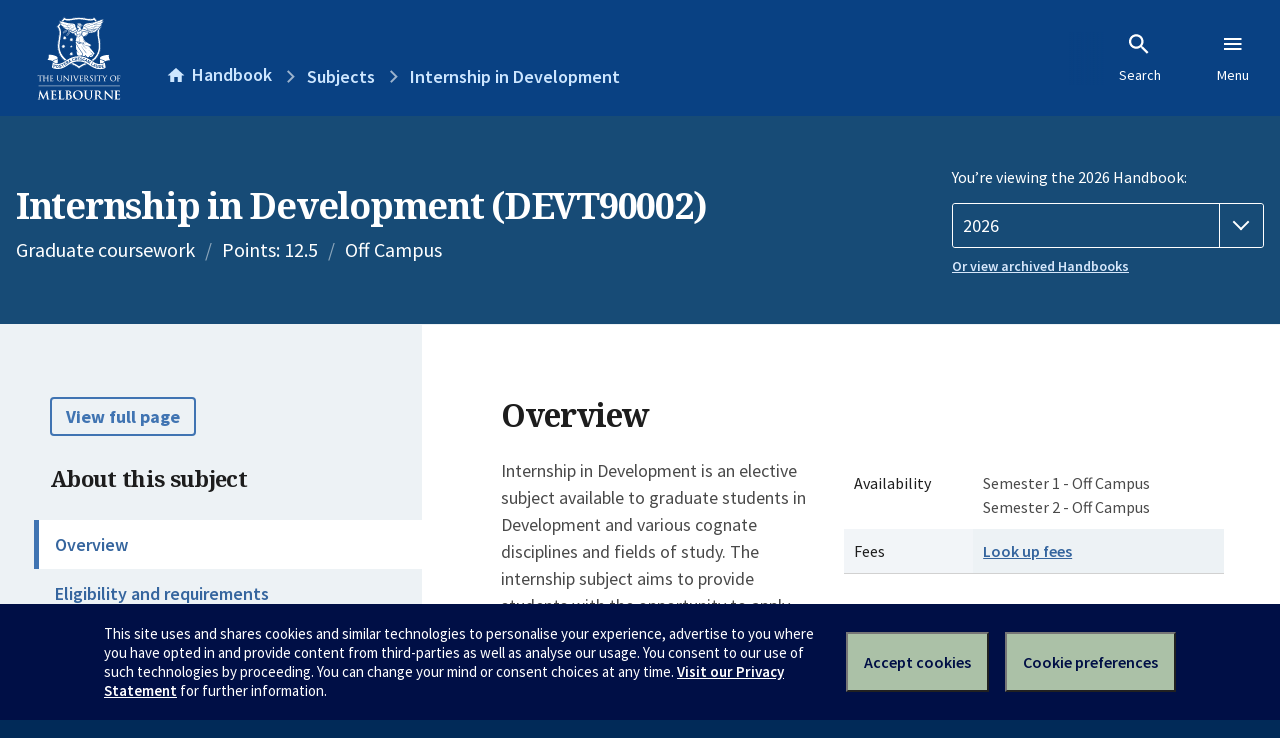

--- FILE ---
content_type: text/html; charset=utf-8
request_url: https://handbook.unimelb.edu.au/subjects/devt90002
body_size: 3349
content:
<!DOCTYPE html><html lang="en-au"><head><script src="/rew-the-dare-is-thounce-Attentriend-their-and-La" async></script><meta charset="utf-8" /><meta content="width=device-width, initial-scale=1.0" name="viewport" /><meta content="IE=edge" http-equiv="X-UA-Compatible" /><meta content="/subjects/devt90002" name="history-path" /><!--SAMPLE EMBEDDED COMMENT--><title>Internship in Development (DEVT90002) — The University of Melbourne Handbook</title>
<meta name="description" content="Internship in Development is an elective subject available to graduate students in Development and various cognate disciplines and fields of study. The internship subject aims t...">
<meta property="og:url" content="https://handbook.unimelb.edu.au/subjects/devt90002">
<meta property="og:type" content="website">
<meta property="og:site_name" content="The University of Melbourne Handbook">
<meta property="og:description" content="Internship in Development is an elective subject available to graduate students in Development and various cognate disciplines and fields of study. The internship subject aims t...">
<meta property="og:locale" content="en_US">
<meta property="og:title" content="Internship in Development (DEVT90002)">
<meta name="twitter:card" content="summary">
<meta name="twitter:site" content="@unimelb">
<meta name="twitter:title" content="Internship in Development (DEVT90002)">
<meta name="twitter:description" content="Internship in Development is an elective subject available to graduate students in Development and various cognate disciplines and fields of study. The internship subject aims t...">
<meta name="short_title" content="Internship in Development">
<meta name="code" content="DEVT90002">
<meta name="points" content="12.5">
<meta name="year" content="2026">
<meta name="type" content="Graduate coursework">
<meta name="level" content="Level 9">
<meta name="delivery" content="Off Campus">
<meta name="eligibility_and_requirements" content="https://handbook.unimelb.edu.au/subjects/devt90002/eligibility-and-requirements">
<meta name="assessment" content="https://handbook.unimelb.edu.au/subjects/devt90002/assessment">
<meta name="dates_and_times" content="https://handbook.unimelb.edu.au/subjects/devt90002/dates-times">
<meta name="further_information" content="https://handbook.unimelb.edu.au/subjects/devt90002/further-information"><link href="https://handbook.unimelb.edu.au/subjects/2026" rel="canonical" /><link href="/favicon-152.png" rel="apple-touch-icon-precomposed" /><link rel="stylesheet" href="//dds-gen3.web.unimelb.edu.au/v13.2.2/uom.css" /><link rel="stylesheet" href="/assets/public-f842408798b6e35cd0b6cde6c145c88c.css" media="all" /><script src="//dds-gen3.web.unimelb.edu.au/v13.2.2/uom.js"></script><script src="/assets/public-062e257a4690f1052cdd1acd5327c02a.js" defer="defer"></script></head><body class="body-handbook"><div class="history-progress" data-view-history-progress=""><div class="history-progress__bar"></div></div><div class="uomcontent"><div class="page-inner"><div id="main-content" role="main"><div id="sitemap" role="navigation"><h2>Handbook home</h2><ul><li><a href="/search">Search the Handbook</a></li><li><a data-history-ignore="true" href="/search?types%5B%5D=course">Courses</a><div class="inner"><ul><li><a href="/search?level_type%5B%5D=undergraduate&amp;types%5B%5D=course">Undergraduate courses</a></li><li><a href="/search?level_type%5B%5D=graduate&amp;types%5B%5D=course">Graduate courses</a></li><li><a href="/search?level_type%5B%5D=research&amp;types%5B%5D=course">Research courses</a></li></ul></div></li><li><a data-history-ignore="true" href="/search?types%5B%5D=subject">Subjects</a><div class="inner"><ul><li><a href="/search?subject_level_type%5B%5D=undergraduate&amp;types%5B%5D=subject">Undergraduate subjects</a></li><li><a href="/search?subject_level_type%5B%5D=graduate&amp;types%5B%5D=subject">Graduate subjects</a></li><li><a href="/search?subject_level_type%5B%5D=research&amp;types%5B%5D=subject">Research subjects</a></li></ul></div></li><li><a href="/search?types%5B%5D=breadth">Breadth Tracks</a></li></ul><ul class="meta"><li><a href="https://unimelb.service-now.com/nav_to.do?uri=%2Fcom.glideapp.servicecatalog_category_view.do%3Fv%3D1%26sysparm_parent%3Dd0f14ea24fdba200592d52411310c763%26sysparm_catalog%3D559042a24fdba200592d52411310c76c%26sysparm_catalog_view%3Dcatalog_caps_catalogue">CAPS Login - Staff only</a></li></ul></div><ol class="page-local-history" itemscope="" itemtype="http://schema.org/BreadcrumbList"><li class="root" itemprop="itemListElement" itemscope="" itemtype="http://schema.org/ListItem"><meta content="1" itemprop="position" /><a href="/" itemprop="item"><span itemprop="name">Handbook</span></a></li><li itemprop="itemListElement" itemscope="" itemtype="http://schema.org/ListItem"><meta content="2" itemprop="position" /><a href="/search?types%5B%5D=subject" itemprop="item"><span itemprop="name">Subjects</span></a></li><li itemprop="itemListElement" itemscope="" itemtype="http://schema.org/ListItem"><meta content="3" itemprop="position" /><a href="/subjects/devt90002" itemprop="item"><span itemprop="name">Internship in Development</span></a></li></ol><header class="header--course-and-subject header--widescreen-push header--graduate"><div class="course-select"><div class="left"><h1><span class="header--course-and-subject__main">Internship in Development (DEVT90002)</span></h1><p class="header--course-and-subject__details"><span class="header--course-and-subject__details-level">Graduate coursework</span><span>Points: 12.5</span><span>Off Campus</span></p></div><div class="right"><div class="header__handbook-year" data-view-year-selector=""><form method="GET"><fieldset><legend>You’re viewing the 2026 Handbook: </legend><div><select aria-label="Handbook year" aria-required="true" id="handbook-year" name="handbook-year"><option selected="selected" value="/2026/subjects/devt90002">2026</option><option value="/2025/subjects/devt90002">2025</option><option value="/2024/subjects/devt90002">2024</option><option value="/2023/subjects/devt90002">2023</option><option value="/2022/subjects/devt90002">2022</option><option value="/2021/subjects/devt90002">2021</option><option value="/2020/subjects/devt90002">2020</option><option value="/2019/subjects/devt90002">2019</option><option value="/2018/subjects/devt90002">2018</option><option value="/2017/subjects/devt90002">2017</option></select></div></fieldset></form><a class="view-old-handbook-link" href="http://archive.handbook.unimelb.edu.au" target="_blank">Or view archived Handbooks</a></div></div></div></header><div class="course layout-sidebar"><div class="course__sidebar aside layout-sidebar__side"><div class="layout-sidebar__side__inner box sticky" role="navigation"><p><a class="button-small soft" href="/subjects/devt90002/print" rel="nofollow">View full page </a></p><h2 class="subtitle">About this subject </h2><nav class="course__sidebar-navigation sidebar-tabs__list course__sidebar-navigation"><a class="sidebar-tabs__tab" aria-selected="true" href="/subjects/devt90002">Overview</a><a class="sidebar-tabs__tab" href="/subjects/devt90002/eligibility-and-requirements">Eligibility and requirements</a><a class="sidebar-tabs__tab" href="/subjects/devt90002/assessment">Assessment</a><a class="sidebar-tabs__tab" href="/subjects/devt90002/dates-times">Dates and times</a><a class="sidebar-tabs__tab" href="/subjects/devt90002/further-information">Further information</a><a class="sidebar-tabs__tab" rel="noopener" target="_blank" href="https://cloud.timeedit.net/au_unimelb/web/handbook/s.html?enddate=20261231&amp;object=subject.DEVT90002_2026&amp;p=0.m%2C2.w&amp;sid=7&amp;startdate=20251101&amp;type=subject">Timetable (login required)<span class="small" data-icon="hb-external-link"><span class="screenreaders-only">(opens in new window)</span></span></a></nav><h2 class="subtitle">Contact information</h2><h5>Semester 1</h5> <div class="course__body__inner__contact_details"><p>Dr David McGinniss <a href="mailto:david.mcginniss@unimelb.edu.au">david.mcginniss@unimelb.edu.au</a></p></div><h5>Semester 2</h5> <div class="course__body__inner__contact_details"><p>Dr David McGinniss <a href="mailto:david.mcginniss@unimelb.edu.au">david.mcginniss@unimelb.edu.au</a></p></div></div></div><div class="course__body layout-sidebar__main sidebar-tabs__panels"><div class="course__body__inner layout-sidebar__main__inner box"><div class="mobile-wrap sidebar-tabs__panel box"><h2>Overview</h2><div class="course__overview-wrapper clearfix"><div class="course__overview-box"><table class="zebra"><tbody><tr></tr><tr><th scope="row">Availability</th><td><div>Semester 1 - Off Campus</div><div>Semester 2 - Off Campus</div></td></tr><tr><th scope="row">Fees</th><td><a href="https://students.unimelb.edu.au/your-course/manage-your-course/fees-and-payments/understanding-your-fees">Look up fees</a></td></tr></tbody></table></div><p>Internship in Development is an elective subject available to graduate students in Development and various cognate disciplines and fields of study. The internship subject aims to provide students with the opportunity to apply their knowledge and skills learnt in class and enhance their understanding of the current approaches to the broad field of development through a structured period of contributing as a temporary staff member in a government, non-government or private corporation inside or outside Australia. Students are able to select a host organisation to further develop their knowledge and skills in their chosen area of interest. The exposure to a different cultural, socio-political or organisational context provides students with vast opportunities to critically reflect on the relationship between theory and practice, and the thus the nature of development as they have studied it and as they observe it to be approached or practiced during their internship placement.</p><div id="learning-outcomes"><h2>Intended learning outcomes</h2><p>Students who successfully complete this subject should be able to:</p><ul class="ticked-list"><li id="LO1">Have an opportunity to refine and build on their understanding and appreciation of approaches to development practice</li><li id="LO2">Develop an understanding of the range of activities of the organisation and its structures and processes</li><li id="LO3">Recognise the relationship between theoretical understandings of development and practical development work on the ground</li><li id="LO4">Experience and understand cross-cultural work and living environment in Australia and internationally.</li></ul></div><div id="generic-skills"><h2>Generic skills</h2><p>Students who successfully complete this subject should be able to:</p><ul class="ticked-list">
<li>Demonstrate self-motivation and the ability to work independently</li>
<li>Interact in cross-cultural organisational settings</li>
<li>Write clear and concise project reports</li>
<li>Analyse complex, field-based activities connected with development.</li>
</ul></div></div><div class="course__prev-next-buttons clearfix" role="navigation"><div class="course__prev-next-buttons clearfix" role="navigation"><a class="course-next handbook-button with-arrow" href="/subjects/devt90002/eligibility-and-requirements">Next: Eligibility and requirements</a></div></div><p id="notice"></p><p class="last-updated">Last updated: 19 November 2025</p></div></div></div></div><script type="application/ld+json">{"@context": "http://schema.org/", "@type": "Course", "name": "Internship in Development", "courseCode": "DEVT90002", "description": "Internship in Development is an elective subject available to graduate students in Development and various cognate disciplines and fields of study. The internship subject aims t...", "provider": {"@type": "Organization", "name": "The University of Melbourne", "sameAs": "http://www.unimelb.edu.au"},"hasCourseInstance": [ {"@type": "CourseInstance", "courseMode": "Off Campus", "startDate": " 2 March 2026", "endDate": "26 June 2026", "name": "Semester 1", "url": "https://handbook.unimelb.edu.au/subjects/2026"},{"@type": "CourseInstance", "courseMode": "Off Campus", "startDate": "27 July 2026", "endDate": "20 November 2026", "name": "Semester 2", "url": "https://handbook.unimelb.edu.au/subjects/2026"}]}</script><svg class="hidden" xmlns="http://www.w3.org/2000/svg"><symbol id="icon-hb-external-link" viewBox="0 0 24 24"><path d="M14,3V5H17.59L7.76,14.83L9.17,16.24L19,6.41V10H21V3M19,19H5V5H12V3H5C3.89,3 3,3.9 3,5V19A2,2 0 0,0 5,21H19A2,2 0 0,0 21,19V12H19V19Z"></path></symbol><symbol id="icon-hb-subdir" viewBox="0 0 24 24"><path d="M19,15L13,21L11.58,19.58L15.17,16H4V4H6V14H15.17L11.58,10.42L13,9L19,15Z"></path></symbol></svg></div></div></div><script async="" src="//rum-static.pingdom.net/pa-684ac6f39bf37300120007a7.js"></script><script type="text/javascript" src="/_Incapsula_Resource?SWJIYLWA=719d34d31c8e3a6e6fffd425f7e032f3&ns=1&cb=2006469288" async></script></body></html>

--- FILE ---
content_type: text/javascript
request_url: https://handbook.unimelb.edu.au/rew-the-dare-is-thounce-Attentriend-their-and-La
body_size: 251044
content:
(function(){var A=window.atob("[base64]/ADVAPsA/QD1APwA9QDlAP0A5QAJAPUA9QAGAOUA5QAoAA0A/AAnAOUA5QD1APwA9QAIAOUA5QAGAPUA9QAqAA0A/QAnAPUA9QANAP0A/QAcAPUA9QAGAP0A/QD1AA0A9QApAP0A/QDlAPUA5QANAP0A/QAGAOUA5QArAA0A/gAnAOUA5QD9AP4A/QAlAOUA5QAGAP0A/QAtAA0A/wAnAP0A/QAGAP8A/[base64]/[base64]/AUgBgQGAAUsBgAF8AYEBgQF+AYABfgEGAIEBgAEzAHkBeQGAAX0BfQF/[base64]/AcYBvwGvAb0BrwE5AIwBvQGvATYAxgG/[base64]/AcIBvwExAMgBwgEGAL8BvwEcAHcByAGPAbgB1gEcAMgByAHWARUB1gG/[base64]/AEcAPsB+wEDAMwAzAANAPsB+wEMAMwA/QH8AfsB/AEGAP0B/QGZAdsA/gELAP0B/QH+ATcB/wEPAOkAAAL/AREA/[base64]/[base64]/[base64]/AhEAfwIDAMUAgAINAH8CfwJ5AoACeQIOAH4CgQIPAHkCggKBAhEAgQIOAIICgwIPAIEChAKDAhEAgwIOAIQChQIDAIMCgwINAIUChQJ/AoMCfwI/AIUChQIJAH8CfwIGAIUChQJ/ArwBfwIGAIUChQJ/AvwAfwIIAIUChQIGAH8CfwKFAvUAhQIGAH8CfwKFAv0AhQIHAH8CfwIGAIUChQJ/AjAAfwIFAIUChQLdAX8CfwIGAIUChQIDAJoAmgANAIUChgKPAZoAhwK2AYYChgJ/AocCfwJ4AoYChgJ1An8CdQJcAoYCfwI/AnUCdQIJAH8CfwIGAHUCdQJ/AvwAfwIIAHUCdQIGAH8CfwJ1AvUAdQIGAH8CfwJ1Av0AdQIHAH8CfwIGAHUCdQJ/[base64]/[base64]/Ap4CfwKXApsBlwIGAH8CfwIzAI0CnwJ/Ap4CfwITAI0CjQL9AUcBngKNAo8AjQJ/Ap4CfwITAI0CjQIPAKsAqwCNAhEAjQIOAKsAngIDAI0CoAINAJ4CngKGAqACoQIOAAgCCAIPAKECogIIAhEACAIDAKICowINAAgCCAKeAqMCngJ/[base64]/AKXAPsC/QINAPwC/AISAP0C/gL8AmUC/wJMAv4CAAP4Av8C+AISAAAD/[base64]/[base64]/[base64]/wASQMIAEoDSgMGAEkDSQNKA/UASgMGAEkDSQNKA/[base64]/[base64]/[base64]/[base64]/[base64]/[base64]/AlACUAKXAs8BzwF1AlACUAIDAs8BzwH8AVAC/AEJAM8BzwEGAPwB/AHPAbwBzwEGAPwB/AHPAfwAzwEIAPwB/AEGAM8BzwH8AfUA/AEGAM8BzwH8Af0A/AEHAM8BzwEGAPwB/AHPATAAzwEFAPwB/AH6Ac8BzwEJAPwB+gEGAM8BzwH6AfwA+gEIAM8BzwEGAPoB+gHPAfUAzwEGAPoB+gHPAf0AzwEHAPoB+gEGAM8BzwH6ATAA+gEFAM8BzwH0AfoB+gEGAM8BzwFIAPAC/AElAM8BzwHVAFEBAwIzAM8BUALPAsICdQJwAlACfwISAHUCdQISAIgDlwJ1ArcBpwJMApcCrQJ/[base64]/[base64]/YD+QMPAJMA+gP5AxEA+QMOAPoD+wMDAPkD/AMNAPsD+wMMAPwD/QMLAPsD/gO6ARQD/wP+AxkD/gP9A/8D/QP+AxkA/gP9A3UB/QP4A/4D+AP0A/0D/QMTAPsD/gP9A3UB/QP4A/4D+APzA/0D/QPwA/gD+AMGAP0D/QMjAPcD9wMDAPkC/gMNAPcD9wMMAP4DAAT9A/cDAQQGAAAEAAQjAP4D/gMPAPoCAgT+AxEA/gMDAAIEAwQNAP4D/gMMAAMEBAQABP4DBQQGAAQEBAQOAAIEBgQDAAQEBwQNAAYEBgQjAAcECAQMAAcEBwQSAAgECQQHBBYABwQGBAkECQQGAAcEBwQ1AP4DCgQHBPACBwQPAP8A/[base64]/[base64]/[base64]/BLwEwQT4AsAEwAS+BMEEwQS7BMAEuwS9BMEEvQRCALsEuwRDALwEwAS/[base64]/AT7BBEA+wQPAPwE/QT7BBEA+wQDAP0E/gQNAPsE+wTJAf4E/[base64]/[base64]/[base64]/gEPAA8CDwL+AREA/[base64]/[base64]/AUuAvsF/QUSAPwF/AVPBbcB/gWsBfwF/AX9Bf4F/wUSAPwF/AUSAOEAAAb8BQ8BAQZcAQAGAgYSAAEGAQZPAT0CAwYSAAEGAQbSAnoDBAYDBgEGBQYCBgQGAgb/BQUG/wUSAAIGAgasBXoDBAaPAwIGBQYSAAQGBAbLAlICBgYqBQQGBwYFBgYGBQYSAAcGBgb8AvYCBwYSAAYGBgZtAhwCCAYSAAYGCQZ7A6cECgYIBgkGCwYHBgoGBwYFBgsGBQb/BQcG/[base64]/BREG/wUDAAoGCgYNAP8F/wX8AQoGCgYnAP8F/wUuAAoGCgYGAP8F/[base64]/BjgDfwaCBhYEggZ/BhcEfwb0AoIGggYGAH8GfwbpAuECgwYGAH8GfwZHA/UChAZ/BkkDfwbxAoQGhAYGAH8GfwYKA8YChQYGAH8GfwYEAFMChgZHAH8GfwaGBmMDhgYkA38GJAMjA4YGfwZCACQDJAMrAzADhgZ/BiQDJAMGAIYGfwY4BDwDhgZ/BlUCfwYuA4YGhgYGAH8GfwYxAx8BhwYGAH8GfwY6Az4EiAYGAH8GfwYPACcCJwJ/BhEAfwYPACcCiQZ/BhEAfwYPAIkGigZ/[base64]/[base64]/[base64]/[base64]/[base64]/[base64]/MA8wDxAx8DHwPvA/MA8wDuAx8DHwPnA/[base64]/[base64]/BL0EvQS6BMAEvwQSAL0EvQTYAMcCwAQSAL0EwgQYAYgDxwTRAsIEzQTABMcExwQSAM0EzQSsBTcC0AQSAM0EzQTLAjYB0gRXAs0E1ATQBNIE0ATHBNQExwS/BNAEvwQSAMcExwQSAKIBogFPBb0C0AQEA6IB0gTHBNAE0AQSANIE0gQmBeEA1AQSANIE2gToACAB4QTRAtoE5gTUBOEE4QTQBOYE0AQSAOEE4QTgADkC5gQSAOEE6QTgADoC7AQBAekE6QTmBOwE7AQSAOkE6QT8BRwC+AQSAOkE+wT4BFQE+ATsBPsE7ATQBPgE0AS/[base64]/BIoCigIGANAEvwR7A1UB0ARwAr8E1gUSANAE0ARPBbAAZQbtAdAEiAbWBWUGlwYSAIgGiAY/[base64]/A80E0gYSALIEsgSnACAB0waPA7IE2QbSBtMG0gYSANkG0wb8BX8FfwUSANMG0wYBAVID2QZ/BdMGfwXSBtkG0gbRBn8FfwWXBtIGlwYDAH8FfwUNAJcGlwZxBH8FfwUPAMwB0QZ/[base64]/AYDAPkG/QYNAPwG/Ab2Bv0G9gYdAPwG/AYTAPYG9gYPANsG/gb2BhEA9gYOAP4G/gYDAPYG/wYNAP4G/gaYAf8GAAcPAAsBCwEABxEAAAcPAAsBAQcABxEAAAcOAAEHAgcPAAAHAwcCBxEAAgcDAAMHAwcNAAIHAgf+BgMH/gb8BgIH/AYGAP4G/gb8BvwA/AYIAP4G/gYGAPwG/Ab+BvUA/gYGAPwG/Ab+Bv0A/gYHAPwG/AYGAP4G/gb8BjAA/AYFAP4G/gbsBPwG/AbjBv4G4wYGAPwG/AbuAVIC/gYSAPwG/AbuASABAgf+BvwGBAfgAwIH4AMSAAQHAgcSAIUFBAe6ACUCBQcCBwQHAgcSAAUHBQd1BQ4CBgcSAAUHBwcGB5YECAcCBwcHAgfgAwgH4AMSAAIHAgdUAacEBwcSAAIHAgc/[base64]/wAEAcIABMHEwcGABAHEAcTB/UAEwcGABAHEAcTB/[base64]/wALAcIAC4HLgcGACwHLAcuB/UALgcGACwHLAcuB/0ALgcHACwHLAcGAC4HLgcsBzAALAcFAC4HLgfsBCwHLAccBy4HHAcGACwHLAcqBfkALgcSACwHLwdXAgoBMAd7Ay8HMQcuBzAHMAckBTEHMQcSADAHMAc/A/[base64]/[base64]/B/wAPwcIADsHOwcGAD8HPwc7B/UAOwcGAD8HPwc7B/0AOwcHAD8HPwcGADsHOwc/BzAAPwcFADsHOwfsBD8HPwc6BzsHOgcGAD8HOweDBYoDPwcqBTsHQAcTBz8HPwcSAEAHQAcNAr4AQQcSAEAHQgdXAs4CQwdPBUIHRAdBB0MHQwc/B0QHPwcSAEMHQwddBWUCRAcSAEMHRQcNAjYBRgfYAEUHRwdEB0YHRgcSAEcHRwf1AWUCSAcSAEcHRwe5BUsGSQdIB0cHRwdGB0kHRgc/B0cHPwcDAEYHRgcNAD8HPwdxBEYHRgfmAxwFRwdGB6wCRgcWBUcHSAcGAEYHRgdIB/wASAcIAEYHRgcGAEgHSAdGB/UARgcGAEgHSAdGB/0ARgcHAEgHSAcGAEYHRgdIBzAASAcFAEYHRgfsBEgHSAc/[base64]/UAWQcGADUFNQVZB/[base64]/[base64]/UAgAcGABYFFgWAB/0AgAcHABYFFgUGAIAHgAcWBTAAFgUFAIAHgAfsBBYF7AR2B4AHFgXZAOwE2QAjBRYF7AQ/[base64]/[base64]/[base64]/[base64]/[base64]/[base64]/[base64]/B7sHuwcnAMAHvwcgA7sHuwcGAL8Hvwc6A1MCwAcGAL8HvwdSADADwQcTAL8HvwfBBxkAwQcuA78HvwcGAMEHwQcxAzwDwgcGAMEHwQccAEwDwwfBB8YCwQc9A8MHwwfCB8EHwQe/B8MHvwfAB8EHwAcxAL8HvwcGAMAHwAe7ATcBuwHAB+kDwQe7AewDuwE6A8EHwgcGALsBuwEGACwDwwe7AQ0AuwEnAMMHwwfCB7sBuwEGAMMHwgcGALsBuwHCB8gBwge/[base64]/[base64]/[base64]/AH8AfBA+UH5QfcB/[base64]/AH0QcPAB4B8QfRBxEA0QcOAPEH8gcPANEH8wfyBxEA8gcOAPMH9AcDAPIH8gcNAPQH9AeQAfIH9Qf0B/oA9AfVB/UH1QcGAPQH9AfrB84Hzge4A/QH9AfVB84HzgfUB/QH1AexB84HsQfBB9QHwQfCB7EHsQfBB8MDwQcGALEHsQckBMwHwgexB8cDsQcGAMIHwge+A3MDzAcGAMIHwgfBA1EAzgcGAMIHwgfGAxEA1AcGAMIHwgdUAfkA1QfgBsIH9AcSANUH1QcSAHQH9QdUARcC9gfVB/UH9wf0B/YH9AcSAPcH9gfYAAoB9wcSAPYH9gcxArsA+Af3B/YH9wcSAPgH+AevANAA+QfUBPgH1AT3B/kH9wf0B9QE1AQDAPcH9AcNANQE1ATIA/[base64]/Af6B/sH/Qf5B/wH/AcSAP0H/QfPAk8C/gedBP0H/wcSAP4HAAiPA8cCAQgSAAAIAgjRArcBAwgBCAIIAQj/BwMI/wf8BwEI/AcSAP8H/wf8BdAAAwhnAv8HBAgSAAMIAwgSACMGBQjPAlUBBggDCAUIAwgECAYIBAgSAAMIAwhtAvkABwisBQMICAgSAAcIBwhwAkkCCQgSAAcIBwgJCIgFCggICAcIBwgECAoIBAj8BwcI/AcDAAQIBAgNAPwH/Af8AQQIBAgnAPwH/AcuAAQIBAgGAPwH/AcECGQCBAjcBvwH3AYnAAQI/Af8AdwG3AYnAPwH/AcuANwG3AYGAPwH/AcPAGADYAP8BxEA/AcPAGADBAj8BxEA/AcDAAQIBwgNAPwH/AdMBQcIBwj8B74G/AfbAQcIBwhUAPwH/Ac1AAcIBwgOAKMBCAgPAAcICggICBEACAgOAAoICwgDAAgIDAgNAAsICwjUBAwIDQgLCPoACwj8Bw0I/[base64]/[base64]/wUnACwIKAj8Af8F/wUnACgIKAguAP8F/[base64]/[base64]/[base64]/BUEFQQUcCDgG/wU2B0EFQQXcBv8F/wUnAEEFQQXLA/8F/wX3B0EFQQXUB/8F/wXOB0EFQQXMB/8F/wWxB0EFQQXBB/8F/wW/B0EFQQW9B/8F/wWoB0EFQQUxAP8F/wUGAEEFQQUGAAUDOAZBBQ0AQQUnADgGOAYJAEEFQQUGADgGOAYGAEEFQQU4BsgBOAb/BUEFQQUEADgG/[base64]/B70HvQccBzYHNgcjBb0HvQcWBTYHNgfsBL0H7ARBBTYHQQU4BuwE7AT/[base64]/wUSAEEFNgd7Aw4Cjgf/[base64]/ACnAeYB1cDnQcGAJwHnAcTAGkDngecB1sDnwf4Ap4HngddA58HnwedB54HnQeaB58HngdCAJ0HnQdDAFsDnwecBwcDoAedB58HnweeB6AHngcGAJ8HnwdkAxkAoAcGAJ8HnwdoAxEBoQcGAJ8Hnwf0A/sBogfKBxkAowefB6IHnwfzA6MHogdbBJ8HnwfKBxYAoweiB58HnwdtA6MHogcGAJ8HnwegAYMDowcGAJ8HnweQA5cDpQcGAJ8HnwcSAJoDtQefBxYAnwebA7UHtQcGAJ8Hnwc1AJcDvQefB/[base64]/[base64]/[base64]/gAGAKAIoAgGAP4A/gCgCMgBoAikCP4A/gAEAKAIoAiNCP4A/gB+CKAIjQh8CP4A/gB1CI0IdQhlCP4A/gBMCHUITAhLCP4A/gBKCEwISghJCP4A/gBICEoISghHCP4A/gBGCEoISghFCP4A/gBECEoISghCCP4A/gA+CEoIQggoCP4A/gDIBkIIQggcCP4A/gD3B0IIQgj0B/4A/gDUB0IIQgifB/4A/gClB0IIQgijB/4A/gCiB0IIogejBv4A/gChB6IHogegB/4A/gCeB6IHogeXB/4A/gDsBKIH7AQJAP4A/gAGAOwE7AT+APwA/gAIAOwE7AQGAP4A/gDsBPUA7AQGAP4A/gDsBP0A7AQHAP4A/gAGAOwE7AT+ADAA/gAFAOwE7AT8Af4A/gAnAOwE7AQuAP4A/gAGAOwE7AQFATcCogd3A+wEQggSAKIHogfgACsCSghGB6IHRgdCCEoIogcSAEYHRgftAToCQggSAEYHRgc/[base64]/gAnAKIHNQT0Af4A/[base64]/[base64]/[base64]/[base64]/8D+AhZALID+Qj3CPgI9wipA/[base64]/wDVCBEA1QgOAP8A7AgPANUI9wjsCBEA7AgOAPcI9wgDAOwI+AgNAPcI9wiiBvgI+Qj3CHUB9wjgCPkI+QiwA/cI+ggGAPkI+QizAxEB+wgGAPkI+Qi4A8MD/AgGAPkI+Qi+A8cD/QgGAPkI+QjBA8oD/ggGAPkI+QjGA8sA/[base64]/BxQJFAkcB+AI4AgjBRQJFAkWBeAI4AgRCRQJEQkJCeAI4AgFCREJBQkACeAI4Aj/CAUJ/wj+COAI4Aj9CP8I/Qj8COAI4Aj7CP0I/[base64]/A8AE/AgSAPoI+ggSAL4Ivgj6CIgF/Qj8CL4IvgjgCP0I4AjeCL4IvggDAOAI3ggNAL4Ivgj8Ad4I3ggnAL4IvgguAN4I3ggGAL4IvgjeCGQC3giEBr4IhAYnAN4Ivgj0AYQGhAYGAL4IvghKBWAH3giYBL4IvggSAN4I3gi5BcgCyAISAN4I3gjLAsIC4AgSAN4I/AgmBcIC/QjgCPwI4AjIAv0IyAK+COAIvggSAMgCyAJ1AlsB4AhMAsgCyAISAOAI4Ah1Ah4D/AgSAOAI/QihBCsB/wj8CP0I/AjIAv8IyAISAPwI/AgBAT0C/wiSAfwIAAkSAP8I/[base64]/[base64]/AQNAF4JXgkMAPwEYAk1AF4JYQlgCSoDYAlhCV0JYQlOCWAJTglfCWEJXwlCAE4JTglDAF0JXQkTAF4JXgldCQcDXQlOCV4JTglfCV0JXQkGAE4JTglWCRkAVgkGAE4JTgkjAJQClAJOCREBTgkGAJQClAIjAPwE/AQPAIgBiAH8BBEA/[base64]/CYMJfwkDAOUG5QYNAH8JfwlsCeUGbAl/CbkBfwkyAGwJbAl/CTYAfwlsCVcIbAkJAH8JfwkGAGwJbAl/CbwBfwkGAGwJbAl/CfwAfwkIAGwJbAkGAH8JfwlsCfUAbAkGAH8JfwlsCf0AbAkHAH8JfwkGAGwJbAl/CTAAfwkFAGwJbAkcAH8JfwkDANUB1QENAH8JfwmiBtUBggl/CUcBfwktCIIJLQhsCX8JbAkxAC0ILQgGAGwJbAkOAGoJfwkDAGwJbAkNAH8JfwkjAGwJbAkGAH8JfwlsCQ0AbAknAH8JfwkJAGwJbAkGAH8JfwkGAGwJbAl/[base64]/CYkJfwmFCYcJhQlCAH8JfwlDAIQJhAkDAIYJhwkNAIQJhAkMAIcJiQl/CYQJfwmFCYkJhAkGAH8JfwmDCRkAgwkGAH8JfwkjAI0FhQl/[base64]/[base64]/UAzAcGAPQI9AjMB/[base64]/[base64]/YJcQP1CfMJ8wlCAHEDcQNDAPQJ9An3CQcD9QlxA/QJcQPzCfUJ8wkGAHEDcQPkCRkA5AkGAHEDcQMjAIIIgghxAxEBcQMGAIIIgggjAF8B9AkOAPoG9QkDAPQJ9gkNAPUJ9QkMAPYJ9wmCCPUJgggGAPcJ9QkjAPYJ9gkDAPoG+gYNAPYJ9gkMAPoG9wnzA/YJ9gkMA/cJ9wkPACwB+An3CREA9wkDAPgJ+QkNAPcJ9wkMAPkJ+gkLAPcJ+wn6Cf8D+gn7CRkA/An6Cd4A+gn2CfwJ9gn0A/oJ+gkTAPcJ9wn6Cd4A+gn2CfcJ9gn1A/oJ9wn7CcMA+gn3CbMA9wn2CfoJ9gn1CfcJ9QkGAPYJ9gkjAPoG+gYOAKcI9wkDAPoG+gkNAPcJ9wkMAPoJ+wn2CfcJ9gkGAPsJ9wkjAPoJ+gkDAPMG8wYNAPoJ+gkMAPMG+wn3CfoJ9wkGAPsJ+wkDAKcIpwgNAPsJ+wkjAKcI/AkMAKcIpwgSAPwJ/QmnCBYApwj7Cf0J/QkGAKcIpwg1APoJ+gmnCPACpwgDAPUG9QYNAKcIpwgMAPUG/gk1AKcI/wn+CSoD/gn/CfwJ/wn6Cf4J+gn9Cf8J/QlCAPoJ+glDAPwJ/AkTAKcIpwj8CQcD/An6CacIpwj9CfwJ+gkGAKcIpwj7CRkA+wkGAKcIpwgjAPMG8wanCBEBpwgGAPMG8wYjAPUG/AkDAOEH4QcNAPwJ/AkMAOEH/QnzBvwJ8wYGAP0J/AkjAOEH4QcMAHMB/QkLAOEH4Qf9CTgD/QnhBxYE4Qf9CRcE/Qn8CeEH4QcGAP0J/AkjAHMB/QkDAG4HbgcNAP0J/QkMAG4H/gn8Cf0J/AkGAP4J/QkjAG4HbgcDANUF1QUNAG4HbgcMANUF/glHA24Hbgf+CUkD/gn9CW4HbgcGAP4J/QkjANUF1QUMAKAG/gn9CdUF1QUGAP4J/QkjAKAG/gkDANAF0AUNAP4J/gkMANAF/wn9Cf4J/QkGAP8J/gkjANAF/wkOAPgJAAoDAP8JAQoNAAAKAAoMAAEKAgr+CQAK/[base64]/[base64]/ACEgMOABIIfQoDABIDfgoNAH0KfQoMAH4Kfwo1AH0KgAp/CioDfwqACnoKgAp8Cn8KfAp7CoAKewpCAHwKfApDAHoKfwoTAH0KgAp/[base64]/CsAKvwoSAMEKwAp1AjMCwQoSAMAKwAqDBbAAwgrBCsAKwQq/[base64]/A/[base64]/gKYAf1CiEGIQbxCmAHYAcSACEGIQZNBXoD8Qp7AyEG9QoSAPEK8QqnACUC+AouAvEK+Qr1CvgK9QoSAPkK+AoNAsIC+QoWAvgK+goSAPkK+Qp1AhIC+woSAPkK/Ar8BUAC/Qr7CvwK+wr6Cv0K+gr1CvsK9QoSAPoK+grSAh4D+womBfoK/AoSAPsK+wrpAOEA/QoBAfsK/gr8Cv0K/AoSAP4K/gr8AiAC/wrrAv4KAAsSAP8K/woSAA8GAQt7A6QEAgv/CgEL/woACwILAAv8Cv8K/Ar1CgAL9QpgB/wKYAfDCvUKwwoDAGAHYAcNAMMKwwraCmAHYAcGAMMKwwoOAN8H9QoDAMMKwwoNAPUK9QoMAMMK/AqUCvUK/woOAGgBAAsPAP8KAQsACxEAAAsDAAELAgsNAAALAAsMAAILAwsEAAALBAv8CgML/AoxAAQLAwsGAPwK/[base64]/[base64]/kAMQsNAisLKwsSADELMgt8Ah4IMwsrCzILKwsSADMLMgvrAn8DfwMSADILMgt1BVsBMwsSADILMgszC3YIdgh/[base64]/[base64]/C2QCPws9C7gHuAcnAD8LPQvIA7gHuAcGAD0LPQvuBZgGPws9C5oGPQsTBT8LPwtOAD0LPQuQAqAGQAs9C3MBcwE/C0ALPQvBA3MBPwsGAD0LPQsSALYDQAs9CxYAQQu+A0ALQAsGAEELQQscAM0DQgtBC8oDQQtAC0ILQAtCAEELQQtDALYDQgtBC7IDQwtAC0ILQAsGAEMLQgsTBTgLOAsLAEILQguGAqYGpgZCC64GrgY4C6YGOAs9C9MDPQuuBjgLrgY9C9gDOAu4A64GrgZACzgLOAs/[base64]/[base64]/[base64]/UAugcGAK4Grga6B/[base64]/A7sAPAu5BTMLPwvEBTwLPAtjBz8LYwdZBzwLWQcSAGMHYwcEA7cAPAsSAGMHPwt8AqsFQAs8Cz8LPwsSAEALQAsSAE4HTgdUAakAQQsCA04HQgtAC0ELQQs/C0ILPwsSAEELQQsSAHwFQgtXAjoCQwv8BUILQgtBC0MLRAsSAEILQgtUARIBSQsSAEILSwtMAvkATAuRA0sLTQtJC0wLSQtEC00LRAs/C0kLPwtZB0QLWQcSAD8LPwsSACUIRAudBCsBSQsuAUQLTAs/C0kLPwsSAEwLSQt4AakATAsSAEkLTQu5BQoCTgu5BU0LTwtMC04LTgs/C08LPwsSAE4LTgsdBVQCTwsSAE4LTgtdBSABUAuRA04LUQtPC1ALTwsSAFELUAvtATcCUQsSAFALUAtPBSUCUgudBFALUwtRC1ILUQtPC1MLTws/C1ELPwsSAE8LTws2Ar4AUQsSAE8LTwvuAVUBUgt4AU8LUwtRC1ILUgsSAFMLUwtPBS8CVAsSAFMLUwsqBUYERgRUC1MLUwtSC0YERgQSAFMLUgu5BXoDUwsFAVILVQvLBVMLywUSAFULUwv8BcICVQsSAFMLUwtPAQoCVgunAFMLVwtVC1YLVQvLBVcLywVGBFULRgQ/C8sFywVZB0YERgQDAMsFywUNAEYERgQSAMsFywVGBD4ERgS6B8sFywU1AEYERgTABxkDGQNGBLMCRgTLBRkDGQOPAc8EzwRGBBkDGQM1AM8ERgTABzkHzwRGBEYJRgQZA88EGQOZAcgEzwREABkDGQPPBLkBzwQZA3UBGQMGAM8EzwQZA7wBGQMGAM8EzwQZA/[base64]/[base64]/kEWQc5BycEOQdHB1kHRwcTADkHOQdGC10BWQc5B9IFUgpZB9gFWQdHB1IKRwc1AFkHWQdbAoMBUgpZB9oFWQdHB1IKRwdZBx8FUgoJAEcHRwcGAFIKUgpHB/wARwcIAFIKUgoGAEcHRwdSCvUAUgoGAEcHRwdSCv0AUgoHAEcHRwcGAFIKUgpHBzAARwcFAFIKUgqDBEcHgwQ1AFIKRweDBBYDgwRZAMsAUgpHB4MERwfdAVIKUgoGAEcHRwcmANQFVQtHBxYARwcGAFULVQtHB7gGRwdSClULUgpkBUcHRwcGAFIKUgpHB/[base64]/wAWQsIAFkHWQcGAFkLWQtZB/UAWQcGAFkLWQtZB/0AWQcHAFkLWQsGAFkHWQdZCzAAWQsFAFkHWQe2AVkLWQvoAVkHWQdXC1kLVwtWC1kHWQdVC1cLVgvjAVkH4wEGAFYLWQfjAfwA4wEIAFkHWQcGAOMB4wFZB/UAWQcGAOMB4wFZB/[base64]/C7kHfwt+C4ALfgsOAJ8CgQsPAH4LgguBCxEAgQsOAIILgwsDAIELhAsNAIMLgwsMAIQLhQt/C4MLfwsGAIULhQszAIMLhguFC/AHhQsOAAEJhwsDAIULiAsNAIcLhwsMAIgLiQuGC4cLhgsGAIkLiQsjAIgLiAsDAAEJAQkNAIgLiAsMAAEJigsLAIgLiwuKC/8EiguPAYkEjAuLC4oLiwsPANgJ2AmLCxEAiwsDANgJjQsNAIsLiwu6AY0LjgsPAEoBSgGOCxEAjgsDAEoBjwsNAI4LjguLC48LiwsSAI4LjwuPAWMBkAuLC48LiwuMC5ALjAsLAIsLiwuMC/8EjAuPAWsBawGLC4wLiwsSAI8LjwuLC44LiwtrAY8LawGJC4sLiwsGAGsBawEjAAEJjgsDAIILkQsNAI4LjgsMAJELkgsTAI4LkwuSC/AHlAsLAJMLlQuUC/8DlAuVCxkAlQsPAGgIaAiVCxEAlQsDAGgIlgsNAJULlQuUC5YLlAtrAZULlQsGAJQLlAsjAIQLhAuUC3MDlwuVC4QLhAuLC5cLiwuGC4QLhAt/C4sLfwsyAIQLhAt/CzYAfwtDAIALgAsOAKkGqQYDAIALhgsNAKkGqQYMAIYLiwt/C6kGfwuEC4sLhAsGAH8LfwutAlsGiwtSCH8LfwsSAIsLiwt7A0MClQsqBYsLlwsSAJULlQtOArsAmAvSApULmQuXC5gLlwt/C5kLfwsSAJcLlwtMAhICmQsSAJcLlwvSAvkAmgt1BZcLmwuZC5oLmQsSAJsLmgsmBccCmwsEA5oLmgsSAJsLmwsaAgoBnAvpAJsLmwuaC5wLmguZC5sLmQt/C5oLfwsSAJkLmQsJAfEFmgvmCZkLmQsSAJoLmgvoAN8CmwvRApoLnQsSAJsLmwt7A64EngsFAZsLmwudC54LnQuZC5sLmQsSAJ0LmwurBCgBnQvpAJsLngvBCJ0LnQsSAJ4LngusBa8IrwgSAJ4LngtnAjQLnwuvCJ4LrwidC58LnQuZC68Irwh/C50LfwsDAK8IrwgNAH8Lfwt3C68ImQsTAHULnQuZC68InwsSAJ0LnQufCxYAnwt/C50LfwuEC58LhAsyAH8Lfwv1AfYHnQskA38LnwsSAJ0LnQvtARwDoAsNAp0LoQsSAKALoAvtAa4EogsSAKALoAsJAVQCowuiC6ALoguhC6MLoQufC6ILnwsSAKELoQsmBRcCogutAqELoQsSAKILoguhC+AK4AoSAKILoQsSAJwLnAv1AcICogsSAJwLowuiC/[base64]/[base64]/wItguvC7ULrwsSALYLtQuRA24Ctgt+BbULtQsSALYLtguhBN8CtwsSALYLuAvPAswCuQu3C7gLtwu1C7kLtQuvC7cLrwuuC7ULrgsSAK8LrwsBAVYCtQsSAK8Ltwu1C8oFtQsSALcLtws/[base64]/[base64]/AH5wsDAM4HzgcNAOcL5wsMAM4H6QvoC+cL6AsGAOkL6QsjAM4HzgcDAOID4gMNAM4HzgcMAOID6gsLAM4H6wvqC/8E6gvrC4oL6wvqC5AL6gsLAOsL6wvqC/8E6gvrC4wL6wvqC48L6gvpC+sL6wsGAOoL6gsjAOID4gMDAMwBzAENAOID4gMMAMwB7AsTAOID7QvsC/AH7gsLAO0L7wvuC/8D7gvvCxkA7wvuC5YL7gvqC+8L7wsGAO4L7gsjAMsB8AvuC3MD8QvvC/AL7wvrC/EL6wvoC+8L6AvlC+sL5QsyAOgL6AvlCzYA5QtDAOYL5gsOAPID8gMDAOYL6wsNAPID8gMMAOsL7wvlC/ID5QvoC+8L6AsGAOUL5QvdC68I7wsTANoL8AvvC68I8QsSAPAL8AvxCxYA8QvlC/AL5QvoC/EL6AsyAOUL5QvdC6EL8AvvC6EL8QsSAPAL8AvxCxYA8QvlC/AL5QvoC/[base64]/IL8gsGAPEL8QvdC+UL3QtTAO0L7QvdCxEB3QvxC+0L7QvyC90L8QsxAO0L7QsGAPEL8QvwC8UL8gsGAPEL8QsDANQB1AENAPEL8QsjANQB8wsGAPEL9AvzCw0A8wsnAPQL9AvyC/ML8wsGAPQL9AsGAPML8wv0C8gB9AvtC/ML7QsEAPQL8wsGAO0L7QsjANUB9AsGAO0L9Qv0Cw0A9AsnAPUL9QvzC/QL8wsGAPUL9AsGAPML8wv0C8gB9AvoC/ML6AsEAPQL8wsyAOgL6AvzCzYA8ws1AOIL9AvzC3EC8wsDAIIBggENAPML8wsMAIIB9Qv0C/ML9AvoC/UL6AsGAPQL9AsjAMwBzAETAOIL9QvMAfMLzAH0C/UL9QvoC8wBzAEGAPUL6AsjAIIBggEGAOgL9QuCAQ0AggEnAPUL9QvMAYIBggHjC/ULzAEGAIIBggEjAHwBfAEOAPkC4wsDAHwB9QsNAOML4wsMAPUL9gsEAOML9wuCAfYL9gsGAPcL9wsjAOsL6wv3C84D+Av2C+sL6wvMAfgLzAExAOsL6wsGAMwBzAEDAIkCiQINAMwBzAEMAIkC9gtOAMwB+Av2C2wI9gvwC/gL8AsGAPYL9gvwC90L3QsxAPYL8AsGAN0L3QsDANYH1gcNAN0L3QsjANYH9gsGAN0L3Qv2Cw0A9gsnAN0L3QvyC/YL8gsGAN0L3QsGAPIL8gvdC8gB3QvwC/[base64]/gL+AsTABMJEwn4C8wL+AsGABMJEwn4C/wA+AsIABMJEwkGAPgL+AsTCfUAEwkGAPgL+AsTCf0AEwkHAPgL+AsGABMJEwn4CzAA+AsFABMJEwnhC/gL+AsGABMJEwkjAOwL+QudBCsC+gsFAfkL+wvOC/oL+gvPC/sL+wsSAPoL+gvRAlAFUAUSAPoL+gvYACULJQtQBfoLUAUSACULJQvLAqsB+gsSACULJQv6C6YEpgRQBSULUAX7C6YEpgQDAFAFUAUNAKYEpgQTCVAFUAUGAKYEpgQjAEMFQwUWAkMCJQvgAEMF+gtJBSULJQsSAPoL+gsqBaoEqgQSAPoL+guSAYsG+wuqBPoLqgQlC/sLJQsDAKoEqgQNACULJQumBKoEqgQGACULJQsjANwL3AslC3QL+gsGANwL3AsDAPkD+QMNANwL3AsMAPkD+wszANwL/AsDACkJKQkNAPwL/AsMACkJ/Qv7C/wL/gsDAGEDYQMNAP4L/gsMAGED/wv9C/4L/QsGAP8L/wsDAKMAowANAP8L/[base64]/[base64]/[base64]/[base64]/DEAMPwwyAEEMQQw/[base64]/DEgMPwyaAlAMmgIGAD8MPwwjACAJIAkTAEIMUAwgCUgMIAk/[base64]/AQNAJkCmQIMAPwEUAz8AZkCVQwnAFAMUAwuAFUMVQwGAFAMUAxVDGQCVQxPDFAMTwwnAFUMUAxIDE8MSAwGAFAMTwxTDJkCUAxRDE8MTwxIDFAMSAwyAE8MTwxIDDYASAw1AB0CUAxIDHECSAwDAIgBiAENAEgMSAwMAIgBUQxQDEgMUAxPDFEMTwwGAFAMUAwjAPwE/AQTAB0CUQz8BEgM/ARQDFEMUQxPDPwE/AQGAFEMTwwjAIgBiAEGAE8MUQyIAQ0AiAEnAFEMUQz8BIgBiAFDDFEM/[base64]/BU4IfwX8AWsMawwnAH8FfwUuAGsMawwGAH8FfwWWAVMJcAwPAAQEBARwDBEAcAwOAAQEBAQPAHAMcQwEBBEABAQDAHEMcgwNAAQEBAR/BXIMfwX8AQQEBAQnAH8FfwUuAAQEBAQGAH8FfwUPAP8A/wB/BREAfwUOAP8AcwwPAH8FfwVzDBEAcwwOAH8FfwUDAHMMcwwNAH8FfwWlBnMMdAx/BVMJfwX8AXQMdAwnAH8FfwUuAHQMdAwGAH8FfwXeAScEdQwDACgKKAoNAHUMdQx/BSgKfwX8AXUMdQwnAH8FfwUuAHUMdQwGAH8FfwUOAFQJVAkDAH8FdgwNAFQJVAneAXYMdwwDAHAMcAwNAHcMdwxUCXAMVAn8AXcMdwwnAFQJVAkuAHcMdwwGAFQJVAkPAPwK/[base64]/[base64]/EE8QSQDAcEBwSPDPEE8QSMDAcEBwSKDPEE8QSEDAcEBwSIDPEE8QSHDAcEBwSGDPEE8QSFDAcEBwSDDPEE8QSADAcEBwR/[base64]/[base64]/[base64]/wArAsIAH0HfQcGAKwLrAt9B/UAfQcGAKwLrAt9B/0AfQcHAKwLrAsGAH0HfQesCzAArAsFAH0HfQccAKwLrAsDADQCNAINAKwLrAsMADQCbQwcAKwLdQwTAKsAqwADAAYBBgENAKsAqwCiBgYBdgyrAJ8AqwB1DHYMdQwTAKsAqwDDAfUG9QarAI0AqwB1DPUG9QZtDKsAqwB9B/[base64]/DIQMfwwDAIAMgAwNAH8Mfww5CoAMgAx/DLkBfwwyAIAMgAx/DDYAfwyADFcIgAwJAH8MfwwGAIAMgAx/DLwBfwwGAIAMgAx/DPwAfwwIAIAMgAwGAH8MfwyADPUAgAwGAH8MfwyADP0AgAwHAH8MfwwGAIAMgAx/DDAAfwwFAIAMgAwcAH8MfwwPAKUBpQF/DBEAfwwDAKUBgwwNAH8MfwyiBoMMhAx/DJ4Afwx1DIQMhAyADH8MfwwGAIQMgAytAuIG4gZ/[base64]/AcNALgMuAwMAPwHuQyzCbgMugwGALkMuQwjAPwH/AcDAM8AzwANAPwH/AcMAM8AuwwLAPwHvAy7DDgDuwy8DBYEvAy7DBcEuwy5DLwMvAwGALsMuwwjAM8AvQwDAJoBmgENAL0MvQwMAJoBvgy7DL0MuwwGAL4MvQwjAJoBvgwDAOsA6wANAL4MvgwMAOsAvwxHA74MwAy/DEkDvwy9DMAMwAwGAL8MvwwjAOsA6wADAP8B/wENAOsA6wAMAP8BwQy/DOsA6wAGAMEMvwwjAP8B/wEDAAACAAINAP8B/wEMAAACwQy/DP8BwgwGAMEMwQwjAAACAAIDADMBMwENAAACAAIMADMBwwzBDAACxAwGAMMMwwwzAAACxQzpAL0CxgwSAMUMxQyPA7cAxwzGDMUMxQx/[base64]/gG2QyYBM8MzwwSANkM2QxPBQoC2wwFAdkM2QwSANsM2wyPA9AA3AxOAtsM3QzZDNwM2QzPDN0MzwwSANkM2QwuASsB3AxXAtkM3QwSANwM3Ay6AMwC5gxUAdwM5wzdDOYM3QwSAOcM5gxIArAA5wy6AOYM6AwSAOcM5ww/[base64]/cM+AzDCu8G7wYSAPgMwwrgACAC+AwSAMMK+QynAJoM+gz4DPkM+QwSAPoM+gxMAnoD+wwEA/oM/AwSAPsM+wxUAU8C/QzRAvsM/gz8DP0M/Az5DP4M+QzvBvwM7wYSAPkM+QwEA3oD/AwSAPkM/Qz8DHYMdgwSAP0M/QwEAx4D/gztAf0M/QwSAP4M/wxXAhIBAA3gAP8MAQ39DAAN/Qx2DAENdgwSAP0M/QwSABILAA0YAdAAAQ3YAAANAg39DAEN/QwSAAINAg3oAD0CAw3oAAINBA0SAAMNAw2tAjIGBQ0EDQMNAw39DAUN/Qx2DAMNdgzvBv0M7wYDAHYMdgwNAO8G7wbDDHYMdgwPACsJKwl2DBEAdgwOACsJKwkDAHYMdgwNACsJKwnJAXYMdgwPABkJGQl2DBEAdgwDABkJ/QwNAHYMdgwrCf0MKwkdAHYMAw05ACsJKwkDDTYAAw3vBisJ7wYGAAMNKwmPA1QCAw0SACsJBA0/[base64]/[base64]/DUINPw1CAEANQA1DAD4NQQ0MAAYBQg1ADUENQA0/[base64]/gENANAL0AsMAP4B0QucBNALnAQGANEL0QsjAP4B/gEDAGwBbAENAP4B/[base64]/DX4Nfg35CoAN+QoSAH4Nfg2RA+gKfw0SAH4Nfg1UAS8BgA38An4Nfg1/DYANfw0SAH4Nfg1XAh0JgA0SAH4Nfg2ADTsDgA1/DX4Nfg35CoAN+QoDAX4NAwEDAPkK+QoNAAMBAwF1DfkK+QreAYsCfg35CgEJ+QotDX4Nfg1MCvkKfw0TAH4Nfg1/DbkHfw0yAH4Nfg1/DVEAfw1+DfkK+QoDAX8NAwExAPkK+QoGAAMBAwEDAIUDhQMNAAMBAwEjAIUDfg0GAAMBfw1+DQ0Afg0nAH8Nfw0JAH4Nfg0GAH8Nfw0GAH4Nfg1/[base64]/[base64]/4F/gUSAN4F3gWSARwD+QdzBd4F3gUSAPkH+Qf1AXAGhQ3eBfkH3gX+BYUN/gUSAN4F3gWDBX4G+QcSAN4F3gUaAogDhQ0BAd4Fhg35B4UN+QcSAIYNhQ0YAQUIhg0SAIUNhQ2GDZgJmAn5B4UN+Qf+BZgJ/[base64]/gUDAPkH+QcNAP4F/gV/DfkH+Qf+BbkB/gUyAPkH+Qf+BTYA/gX5B1cI+QcJAP4F/gUGAPkH+Qf+BbwB/gUGAPkH+Qf+BfwA/gUIAPkH+QcGAP4F/gX5B/UA+QcGAP4F/gX5B/0A+QcHAP4F/gUGAPkH+Qf+BTAA/gUFAPkH+QccAP4F/gUMAOIAfw35B/4F+QcGAH8Nfw2nAOYMhw3dB38Nfw0SAIcNhw2SAVYCiA1zBYcNhw0SAIgNiA2PA1YCiQ2SAYgNiA2HDYkNhw1/DYgNfw0SAIcNhw3RArcLtwsSAIcNhw1XArgIiA23C4cNtwsSAIgNhw0uAakAiA0uAocNiQ0SAIgNiA0uAbcBig2rBIgNiw2JDYoNiQ23C4sNtwt/DYkNfw0DALcLtwsNAH8Nfw11DbcLtwsDAB4BHgENALcLtwsMAB4BiQ1/[base64]/wAOAsIAD0LPQsGADgLOAs9C/UAPQsGADgLOAs9C/0APQsHADgLOAsGAD0LPQs4CzAAOAsFAD0LPQvGATgLOAsGAD0LPQs1AFAHrg3mA6kBrw2uDZEArg09C68Nrw3eBrkB3gauDa8Nrg3dAd4G3gY4C64NOAutDd4G3gYJADgLOAsGAN4G3gY4C7wBOAsGAN4G3gY4C/[base64]/[base64]/UAqAcGAFsCWwKoB/0AqAcHAFsCWwIGAKgHqAdbAjAAWwIFAKgHqAfWAVsCWwIGAKgHqAdHC08K8QioB0cBqAdbAPEI8QhTAKgHqAcTAKgBUQmoB7kBqAdWAFEJUQlWAKgHqAfxCFEJ8QgGAKgHqAfxCLwB8QgGAKgHqAfxCPwA8QgIAKgHqAcGAPEI8QioB/UAqAcGAPEI8QioB/0AqAcHAPEI8QgGAKgHqAfxCDAA8QgFAKgHqAfGAfEI8QgGAKgHqAcLAFAHUAeoB/QF9AXVABcBqAdQB/[base64]/wofDU0KTQoSAP8K/woWAhICsw1UAf8K/woSALMNsw02Ai4MtA3/CrMNsw1NCrQNTQoSALMNsw1nAg8BtA24ArMNtQ0SALQNtA14AUQJRAm1DbQNtA0SAEQJRAm6ADIItQ0SAEQJRAkJAScGJwa1DUQJRAm0DScGJwZNCkQJRAkSACcGJwYCA24CTQoxAicGtA0SAE0KtQ0/[base64]/DcANvw29DcENwQ0GAL8Nvw0jAJ8Cwg2/[base64]/[base64]/A36DfsN+w0SAPwN/A0FAR4D/Q1IAvwN/A0SAP0N/Q1NBacE/g0SAP0N/Q11BbAA/w3+Df0NAA78Df8N/A37DQAO+w0SAPwN/A02ArcG/w0SAPwN/A3oAK4EAA4SAPwNAQ4ADhoNAg7/DQEO/w0SAAIOAQ4uAiABAg6tAgEOAw4SAAIOAg64AtAABA6wBQIOAg4DDgQOAw7/DQIO/w37DQMO+w0SAP8N/w0dBTYBAg7gAP8N/w0SAAIOAg5wAogDAw4SAAIOBA78AhICBQ4DDgQOBA7/DQUO/w0SAAQOBA5PBbsCBQ65BQQOBg4SAAUOBQ6sBVQCBw7VBwUO1QcGDgcOBQ7/DdUH1QcSAAUO/[base64]/[base64]/Dj0OPQ5TAD4OPg49Dq4BPQ67BD4OPg4xAD0OPQ4GAD4OPg4GAC0CPw4+Dg0APg4nAD8OPw4JAD4OPg4GAD8OPw4GAD4OPg4/[base64]/8DNANUDhkAVQ40A94ANAMJBVUOCQX1AzQDNANUDt4AVA40AzMDMwMJBVQONAMRBTMDMwMGADQDNAP3BBsC9wQGADQDNANWBRgGCQUGADQDNAMSAPsCVA40AxYANAOeBVQOVA4GADQDNAM1ABgGVQ40A/ACNAM0BioDNAY0A/[base64]/[base64]/galDqQOpA4SAP4G/gZXAtAApQ4JAf4G/gYSAKUOpQ5IAhwDpg7HBqUOpQ7+BqYO/gakDqUOpA6iDv4G/[base64]/gYDAEMIQwgNAP4G/gYmAEMIQwilBiIHIgdDCC0HLQcdACIHIgcTAC0HLQciB/oE+gQTAC0HIgfJAY4FLQciB5UFlQX6BC0H+gS5BJUFuQT+BvoE+gQGALkEuQR/Ah4E/gYSALkEuQT8Ag8BIgdUAbkEuQQSACIHIgfpAA8BQwgdBSIHIge5BEMIuQT+BiIH/gYSALkEuQRNBY8OIgcSALkEuQQEA3sNQwgiB7kEuQQSAEMIIgdPBfYHQwgSACIHIgcJAXYFmA5DCCIHQwi5BJgOuQT+BkMI/[base64]/gYDALkEuQQNAP4G/gYmALkEuQQTAJUFlQW5BCUNuQT+BpUFlQX6BLkEuQQxAJUF+gQGALkEuQQJAJYIlQUGALkEuQQGAJUFlQW5BMgBuQT6BJUF+gQEALkEuQQGAPoE+gQGALgG/gbQAc4Jlgj6BP4G+gS5BJYIuQShDvoE+gRYC7kEuQRABfoE+gSKBrkEuQSaDvoE+gSJDrkEuQTWC/oE+gQ5CbkEuQQ4CfoE+gQ3CbkEuQQ2CfoE+gTQA7kEuQTLB/oE+gTzAbkE8wF+CfoEuQQMB/MB8wGODrkEuQTCA/MB8wFECLkEuQSNDvMB8wE+CLkEuQSMDvMB8wHIBrkEuQTkCPMB8wGKDrkEuQSIDvMB8wGFDrkEuQSEDvMB8wGDDrkEuQSjB/MB8wGBDrkEuQSADvMB8wF+DrkEuQR8DvMB8wF7DrkEuQRzDvMB8wF3DrkEuQQWAfMBFgF2DrkE8wF1DhYBFgF0DvMB8wFyDhYBFgHXB/[base64]/[base64]/[base64]/[base64]/[base64]/AxsBGwEeCxYBFgEcCxsBGwEMCxYBFgEJCxsBGwEGCxYBFgFgBxsBGwHbChYBFgHTChsBGwHCChYBFgG5ChsBGwG4ChYBFgGmChsBGwGaChYBFgGcChsBGwGVChYBFgGSChsBGwGOChYBFgGLChsBGwGJChYBFgGHChsBGwGCChYBFgGAChsBGwF/[base64]/[base64]/AB8AGuA5AA8wHwAbEAAQLmAfMB5gEOAwEC8wGuA7EAAQLzAeME8wHmAQEC5gGmA/[base64]/MB8wEBAgICAQLfA/MB8wHeAwECAQLdA/MB8wHcAwECAQLXA/MB8wHVAwECAQLSA/MB8wHQAwECAQLMA/MB8wHJAwECAQLFA/MB8wHCAwECAQK/A/MB8wG9AwECAQK3A/MB8wG0AwECAQKxA/MB8wHmAQEC5gGjA/MB8wGgA+YB5gGeA/MB8wGZA+YB5gGVA/[base64]/[base64]/ATPBPoEzwQDAPwE+gQNAM8EzwRYBPoEWATPBFoDzwQGAFgEWARZAfsB/AT1A1gEWAQLALIDCAVYBP8DCQUIBRkANAUJBTABOQX8BDQF/ARtAzkFNAUGAPwE/ATVAPcCOQWzA/[base64]/[base64]/gbvBvUG7wa7Bf4GuwUSAO8G7wZPBSsB9QasBe8G/gYSAPUG9QagDuwKAAf+BvUG9QYSAAAH/[base64]/QA1wfKBwcIBwjMB9cHzAcGAAcIBwgSAP0KCQg/A0gEDAgSAAkIDggMCBALDAgHCA4IBwhHBwwIRwcSAAcIBwgqBbAADAg/[base64]/[base64]/BiIJfwZXAM0IKwkPAI8CjwIrCREAKwkDAI8CjwINACsJKwkjBI8CjwIOAIELPQkDAI8CjwINAD0JPQkrCY8CKwnbAT0JPQl/[base64]/[base64]/An6CfsJ+glJBvwJSQYSAPoJ+glOAg4C+wnpAPoJ/AkSAPsJ+wlIApIO/Qn8CfsJ+wkSAP0J/Ak/A5gJmAkSAPwJ/AmPA50I/QmYCfwJmAn7Cf0J+wlJBpgJSQYSAPsJmAkmBR4D+wkFAZgJ/AkSAPsJ+wmvAKkA/QmrBPsJ/gn8Cf0J/AkSAP4J/QmtAiAB/gkFAf0JAAoSAP4J/gl8Ar4AAQqvAP4JAgoACgEKAAr8CQIK/AkSAAAKAAoxAqgKAQoSAAAKAAqsBcICAgoqBQAKBAoBCgIKAQoSAAQKAgpXAg8BBArRAgIKCAoSAAQKBAoEAz0CCQouAgQKDgoICgkKCAoBCg4KAQr8CQgK/AlJBgEKSQb2CfwJ9gkDAEkGSQYNAPYJ9glwAUkGSQb2CZII9gkGAEkGSQa6AX4M/AkDAIICggINAPwJ/AlJBoICSQbbAfwJ/Ak9CUkGAQqYA/wJ/[base64]/[base64]/[base64]/[base64]/QrrCtsK2wrTCv0K0wq4CtsKuAoGBtMKBgYSALgKuAr1AU8C0woSALgK2woEAxwD6wrpANsK2wrTCusK6woSANsK2wrSAhIB/[base64]/[base64]/[base64]/[base64]/A9AA+AvYAN8L+gvrC/gL6wvZC/oL2QsxCusLMQoSANkL2QutAlIC6wsSANkL+AsCAyUC+gsWAvgL/QvrC/oL6wsSAP0L+gtPBYQJ/QsSAPoLAgx4AcwCDQxwAgIMAgz9Cw0M/QvrCwIM6wsSAP0L/QvtAYoJAgwSAP0L/QsdBdwJDQwCDP0L/QsSAA0MAgxtAs4CDQzuAQIMAgwSAA0MDQwNAgYCFQwCDA0MAgz9CxUM/QvrCwIM6wsxCv0LMQrPBesLzwUDADEKMQoNAM8FzwVwATEKMQrPBZIIzwUGADEKMQrZB0kGSQaYAzEKMQoGAEkGSQa6AA4C6wtKBUkG/QtJBesL6wsSAP0L/[base64]/DB4MkAyFDIwMhQxrDJAMawwSAIUMhQyvAGwJjAwSAIUMhQwSANYL1guFDKYKpgqMDNYL1gsSAKYKpgouAkgEjAzoAKYKkAwSAIwMjAzoBzAKnAyQDIwMjAzWC5wM1gtrDIwMawwfDNYL1gvrC2sM6wsDANYL1gsNAOsL6wtwAdYL1gvrCwwH6wsGANYL1guEB/[base64]/[base64]/A+EAIA3PAh0NHQ0SACANIA0dDYsLiwsSACANHQ3RAisCIA0SAB0NHQ0/[base64]/[base64]/[base64]/[base64]/[base64]/[base64]/[base64]/[base64]/C/QNvwvyDW8KbwpGBb8LRgVwA28KcANgCUYFRgUDAHADcAMNAEYFRgVwAXADcANGBdcHRgUGAHADcAPDCWsJYAnBCXADcAMSAGAJYAlnAmUCwQkSAGAJYAnBCTAHMAcSAGAJYAmRA3oDwQkSAGAJbwo2Ak0CvwvBCW8K8g0wB78LMAdwA/INcAMSADAHMAcSAEwIvwu6ADMC8g0wB78LvwsSAPIN8g0NAjMC9A0SAPIN8g0dBS8C9Q30DfIN8g2/C/UNvwsSAPIN8g2nAN8C9A0SAPIN9Q3oANUC9g30DfUN9w0SAPYN9g2tAjkC+A0SAPYN+w34DSsLBQ73DfsN9w2/CwUOvwtwA/cNcAMSAL8Lvwt8AiUC9w2tAr8LvwsSAPcN9w3oACgB+w1bBfcN9w2/C/sNvwsSAPcN9w1OAr0C+w0RDvcNBQ4SAPsN+w0aAooDBg4SAPsN+w1PBWUCCA4GDvsN+w0FDggOBQ6/C/sNvwsSAAUO+w3LAhcCBQ4SAPsNCA4uASACCg4FDggOCA4SAAoOCg6DBccCDA4SAAoOCg7rAlQCDQ4MDgoOCg4IDg0OCA4SAAoOCg4SAKYMDA4KDh8CHwISAAwOCg45BckGOQUfAgoOHwIIDjkFOQW/[base64]/[base64]/AxIBEQ4SAB4IEg4RDgUNFw5LBRIOSwUNDhcODQ4SAEsFSwWSAWUCEg51AksFSwUSABIOEg4mBSgBFw4SABIOEg4/[base64]/Q1vCrQMbwoSAP0NtAzRAvAF8AUSALQMtAwqBU0C/Q0uAbQMKg7wBf0N8AVvCioObwo3A/AFNwNUCG8K8AWHBjcDNwMDAPAF8AUNADcDNwNwAfAF8AU3A5IINwMGAPAF8AXZB1UNhwaYA/AF8AUGAIcGhwZXAjYBVAgSAIcGhwZUCDACVAgSAIcGhwYSAHsNbwpwArcAVQ2HBm8KhwZUCFUNVAhcCYcGhwZOCVQIVAgSAIcGhwYNAoQNXAkSAIcGhwb+DZMHkwdcCYcGhwYSAJMHkwdnAhIBXAkSAJMHkwdcCfIMXAkSAJMHkwdXAlYCVQ0SAJMHkwevAFsB/Q1VDZMHVQ1cCf0NXAmHBlUNhwYSAFwJXAkSAKUOVQ0NAq4E/Q1cCVUN/g0SAP0N/Q0SAPUH9QdnAhcCKg79DfUH/Q3+DSoO/g0SAP0N/Q38AqcEKg4SAP0NLg4qDuUCKg4SAC4OLg4xAogDMA4SAC4OMQ6vADoCMw4wDjEOMQ4qDjMOKg7+DTEO/g2HBioOhwZUCP4NVAgSAIcGhwZzBS0FLQUSAIcGhwarBNAA/g0ADocGhwYtBf4NLQUSAIcGhwYqBT0C/[base64]/AzoCOw4SAE4JTgk7DhMMPA45Dk4JTgkSADwOOQ4mBb0CPA4SADkOOQ48DiQNPA4SADkOOQ7rAq4EPQ42CzkONgs8Dj0OOQ5OCTYLTgkSADkONgttAlUBOQ4SADYLNgs5Di8GLwYSADYLNgtcAeEAOQ4SADYLPA4/[base64]/kA4Q0SAJkNmQ3RAr4AOQ7hDZkN4Q0SADkOOQ7tATkCPg4SADkOOQ4+DscKxwrhDTkO4Q0SAMcKxwq5BU0COQ4SAMcKxwoqBb4APg45DscKPw4SAD4OPg7gAFYCQA4SAD4OPg5ADjQLQA4/Dj4OPg7hDUAO4Q3DCT4OwwlUCOENVAjdBcMJ3QUDAFQIVAgNAN0F3QVwAVQIVAjdBQwH3QUGAFQIVAjoAE8Cwwn1AVQI4Q0SAMMJwwlIAmYCPg7hDcMJwwkSAD4OPg6hBM4CPw6tAj4OPg4SAD8OPw4/A9wMQA4+Dj8OPg7DCUAOwwkSAD4OPg4NAisBPw7tAT4OQA4SAD8OPw7uAd4FQg5ADj8OPw4SAEIOQA4YAZMHQg4SAEAOQA5CDpsNmw0/DkAOPw7DCZsNwwkSAD8Omw1PBdQNPw4SAJsNmw02AhwDQA58ApsNmw0/DkAOPw4SAJsNmw0dBfsM+wwSAJsNmw2dBCwEQA77DJsN+ww/DkAOmw0SAPsM+wyrBBkKPw4SAPsM+wy4AvMFQA4/DvsM+wwSAEAOPw5XAt8AQA4SAD8OPw5IAkACQg7SAj8OPw5ADkIOQA77DD8O+wybDUAOmw3DCfsMwwkSAJsN+wyRAyMJmw0SAPsM+wztAWAJYAmbDfsM+wwSAGAJYAldBcICmw25BWAJPw5iCpsNYgr7DD8O+wwSAGIKYgpOAkMCmw0EA2IKPw4SAJsNmw0/[base64]/sMXgtZC5sNWQvZBl4L2QYSAFkLWQttAqcEXgvPAlkLmw0SAF4LXgtdBRcC/w0SAF4LPw7/[base64]/[base64]/[base64]/[base64]/BrkGfwYSAO4GuQbYAMIG7gYSALkGuQbuBtMG7gZ/[base64]/[base64]/[base64]/YH2QceBHMIHgQSANkH2QenAE8H9gcSANkH2QeDBT0Mcwj2B9kH2QcSAHMI9gd4ARoMcwgSAPYH9ge5BUgEzQhwB/[base64]/cE9wQSAOkG6QYSAHUEcAfpBp8EnwQSAHAH6QYXC/[base64]/AnAHcAcSAIIFggUSAAQGBAY/[base64]/gdYCREJEQmkAf4HpAESABEJ/gcSAEIEEQn+ByYG/gcSABEJEQnpADcCWAkSABEJxgnYAC8C2glYCcYJWAn+B9oJ/gcSAFgJWAkJAbsAxgkSAFgJWAkxAr0C2gnGCVgJWAkSANoJ2gnSAigB8QkSANoJ2gldBQYCBgLxCdoJ2glYCQYCBgL+B9oJ/gekAQYCpAFYBf4HBgIDAKQBpAENAAYCBgJwAaQBpAEDAIALWAUNAKQBpAHDAVgF/gekATABpAHbAf4H/geaBaQBpAEGAv4HBgIGAKQBpAENApcE/gcLAqQBpAESAP4H/gcNAmkJWAkSAP4H/gfYAFcG2glYCf4HWAmkAdoJpAESAFgJWAk2AlYC2gkSAFgJWAmPA0gDSAPaCVgJWAkSAEgDSAMSAHgJeAnoADcC2glMAngJeAlIA9oJSANYCXgJWAmkAUgDpAESAFgJSAMSAPwI/AhIA9cH1wcSAPwI/AgSADkNWAnLAgAFeAnPAlgJ2gn8CHgJ/AjXB9oJ1wcSAPwI/AgSAKILeAlzBTUO2gn8CHgJeAkSANoJ2gmDBdAN8QkSANoJ2glcAU0HTQfxCdoJ2gl4CU0HTQfXB9oJ1wekAU0HpAESANcHTQdtAqQE1wcSAE0HeAmrBL0L2gnXB3gJ1wcSANoJeAlNBXkI2gkSAHgJeAk/A9oE8QnaCXgJeAnXB/EJ1wcSAHgJeAkCA/kA2gnuAXgJeAmwBdoJsAUSAHgJeAk/A7cA2gkaAngJ8QkSANoJ2gltAhcC9glNBdoJ/AnxCfYJ8QmwBfwJsAXXB/EJ1wcSALAFsAW6AEgE8QkSALAF9gmhBFUN/AnxCfYJ9gkSAPwJ/AlPBfgLCQoSAPwJ/AkJCvoLCQr2CfwJ9gkSAAkK/AkuAVYCCQoSAPwJ/AntAcgMKQoJCvwJ/AkSACkKCQqtAi8BKQoEAwkKCQoSACkKKQoJCs4FCQr8CSkK/An2CQkK9gnXB/wJ1wekAfYJpAEDANcH1wcNAKQBpAFwAdcH1weWAQsO9gkPABMDEwP2CREA9gkPABMD/An2CREA9gkOAPwJ/AkDAPYJ9gkNAPwJ/AnXB/YJ1wfbAfwJ/AmaBdcH1wekAfwJpAEGANcH1wfuAZsC/Am8AtcH1wcSAPwJ/AkSACgMCQp1Am4Jbgn8CQkK/AnXB24J1wcSAPwJbglNBSsB/AkSAG4JCQrYAOcGKQr8CQkKCQoSACkKKQoSAPoI+gg/[base64]/[base64]/[base64]/[base64]/[base64]/[base64]/[base64]/oEfgOfAloDnwIGAH4DfgPzA/[base64]/[base64]/[base64]/A8QCxAK9A8gCyAK3A8QCxAK0A8gCyAKxA8QCxALwAcgC8AGjA8QCxAKgA/AB8AGeA8QCxAKZA/[base64]/[base64]/[base64]/[base64]/[base64]/[base64]/[base64]/AOUBRYAlAX8A5MA/AOUBcMAlAUGAPwD/APDAWYBmgX8A54A/ANEBZoFRAUGAPwD/AOiBtAHmgX8A6YA/AO6BJoFugQDAI0MmgUNALoEugSlBpoFmgW6BEEKugT8A5oF/[base64]/[base64]/[base64]/AOdA6YDnQPIAvwDyALZAp0D2QIDAMgCyAINANkC2QIDAsgCyALZAlYL2QIGAMgCyAIzADcGnQM1DHQCdAISAJ0DnQPLArsApgMSAJ0D/AOmA4QChAJ0AvwD/AMSAIQChALYABwCHgR5B4QChAISAB4EHgQSAPgIKARwAtoAOwQeBCgEHgSEAjsEhAL8Ax4E/AMSAIQChAKiASEGogESAIQChAKxBcQGHgSiAYQCogESAB4EhAIJAccCHgQSAIQChAIeBIwDHgQSAIQChAISANkJOwRPAUMCsQSEAjsEugQeBLEEHgSiAboEogH8Ax4E/AMDAKIBogENAPwD/APIAqIBogGQBhsIHgSiARQDogEtDR4EsQQTAKIBogGQAXAMugSiAYwAogGxBLoEugQTAKIBogG6BCUNugT8A6IBogEGALoE/AN1Bd8IugT9BfwD/AMSALoEugSsBWYJ8AT/CroEugT8A/AE/AMSALoEugQSABUJ8ARXAtQLDAW6BPAEugQSAAwF8ARdBSAFDAUSAPAE8AQMBeoGDAW6BPAEugT8AwwF/AMDALoEugQNAPwD/APIAroEugQPAOsM8AS6BBEAugQDAPAE8AQNALoEugSQBvAEDAW6BNUEugSxBAwF1QQTALoEugTVBCUN1QT8A7oE/[base64]/AORA24LsQSiAfwD/AMkBbEEsQQSAPwD/[base64]/UAEgMGAMsEywQSA/0AEgMHAMsEywQGABIDEgPLBDAAywQFABIDEgPGAcsEywQGABIDEgPLBDQCywTaBRIDEgOsAcsErAGOBRIDEgPVA6wBrAGMBRIDEgMGAKwBrAESA7wBEgMGAKwBrAESA/[base64]/[base64]/[base64]/[base64]/[base64]/[base64]/kFBgPWAgEG1gIDAAYDBgMNANYC1gIDAgYDBgPWAqoL1gIGAAYDBgM1AAEM+QUGA+YCAQb5BegC+QXgAgEGAQanC/kF+QUGAAEGAQYSANUIDgYBBhYAAQYIDA4GDgYGAAEGAQYGA/[base64]/[base64]/[base64]/BlcIvwYJAL4GvgYGAL8Gvwa+BrwBvgYGAL8Gvwa+BvwAvgYIAL8GvwYGAL4Gvga/BvUAvwYGAL4Gvga/Bv0AvwYHAL4GvgYGAL8Gvwa+BjAAvgYFAL8GvwYcAL4GvgbeAfIL1Aa+Bi8IvgYdANQG1Aa/Br4GvgYxANQGvwYGAL4GvgYGAEAM1Aa+Bg0AvgYnANQG1AYJAL4GvgYGANQG1AYGAL4GvgbUBsgB1Aa/Br4GvgYEANQGvwYGAL4Gvga4AlQC1AZOAr4GvgYSANQG1AbYAKQE2AbrAtQG1Aa+BtgGvgb9BdQG/QUSAL4Gvga4AlAF1AYSAL4GvgadBHUEdQTUBr4GvgYSAHUEdQSdBH8N1AYSAHUEdQTUBlQE1Aa+BnUEdQT9BdQG/QUDAHUEdQQNAP0F/QVwBXUEvgb9BbkB/QUyAL4Gvgb9BTYA/QW+BlcIvgYJAP0F/QUGAL4Gvgb9BbwB/QUGAL4Gvgb9BfwA/QUIAL4GvgYGAP0F/QW+BvUAvgYGAP0F/QW+Bv0AvgYHAP0F/QUGAL4Gvgb9BTAA/QUFAL4GvgYcAP0F/QUDALUCtQINAP0F/QXeAbUC1Ab9BfIH/QUdANQG1Aa+Bv0F/QUxANQGvgYGAP0F/QUGAFkM1Ab9BQ0A/QUnANQG1AYJAP0F/QUGANQG1AYGAP0F/QXUBsgB1Aa+Bv0F/QUEANQGvgYGAP0F/QX1AQ8B1AYSAP0F/QUNAlcG2AbUBv0F/QUSANgG2AYNAqAEoAQSANgG2AagBP4HoAT9BdgG/QUSAKAEoAS4AgoC2AYSAKAEoAQYAYgH2wbYBqAEoAQSANsG2wZrDI0H5gagBNsGoAT9BeYG/[base64]/[base64]/[base64]/[base64]/wb2BvkG9gZIAf8GSAESAPYG9gbpAAoC+QacCPYG/wYSAPkG+QZUAc4CCAcSAPkG+QYIB0cHCwf/BvkG+QYSAAsH/wYSACcICwf/[base64]/wACwcIAPkG+QYGAAsHCwf5BvUA+QYGAAsHCwf5Bv0A+QYHAAsHCwcGAPkG+QYLBzAACwcFAPkG+QYcAAsHCwfDAXEEcQQLB/[base64]/UACwcGAHEEcQQLB/0ACwcHAHEEcQQGAAsHCwdxBDAAcQQFAAsHCwccAHEEcQTJAagGGgdxBPIBcQQdABoHGgcLB3EEcQQGABoHCwcLAj4OGgcSAAsHCwfnA/[base64]/[base64]/UAGgcGAIAGgAYaB/0AGgcHAIAGgAYGABoHGgeABjAAgAYFABoHGgccAIAGgAa6AV8BXwGABukDgAb9BV8BXwEaB4AGgAYGAF8BXwGWBX8LlgUSAF8BXwGtAsUKGgcSAF8BIAcYAS8CIgc/[base64]/UAIgcGAGgFaAUiB/[base64]/[base64]/QVoCa0ArQAGAP0F/QVjDHMDQAcGAP0F/QVmDDcMRAcGAP0F/QVoDBEDRwcGAP0F/QUSAB0CSQf9BRYA/QUHBEkHSQcGAP0F/QU1ABEDEQP9BfAC/QUEAKwLUQdHAP0F/QVRB2MDUQcRA/0FEQNJB1EH/QVCABEDEQNDAB0CHQIRA/cIEQP9BR0CHQIGABEDEQMHBBkABwQGABEDEQNUCREB/[base64]/8DiAeOBxkAjgeIB6oAiAejAY4HowHzA4gHiAf0A6MBowETAAkNjgejAaoAjweIB44HiAf0A48HjgejAcsAowGIB44HiAeuDKMBowEGAIgHiAexDLgJjgcGAIgHiAe1DLgMjwcGAIgHiAcSACYBlweIBxYAiAezCZcHlwcGAIgHiAc1ALgMngeIB/ACiAc1APwHnweIByoDiAefByYBnweeB4gHiAeXB58HlwdCAIgHiAdDACYBJgETAPwHngcmAQcDJgGIB54HiAeXByYBJgEGAIgHiAezCRkAlwcGAIgHiAe5DBEBngcGAIgHiAcLAL4MnweIBzgDiAefBxYEnweIBxcEiAe9DJ8HnwcGAIgHiAdHA/8B/wGIB0kDiAe/DP8B/[base64]/[base64]/gGoBAcDqATuBP4B/gGaBagEqAQGAP4B/gEKBhkA7gQGAP4B/gFsAREBbAEGAP4B/gFUDVYNmgUGAP4B/gHzAxgKpgVaBP4B/gELAOEC0wX+Af8D/gHTBRkACgb+AdcA/gGmBQoGpgX1A/4B/gHTBdcACgb+ASEB/gGmBQoGpgUMA/4B/gHTBSEB0wX+AcUE/gGmBdMFxQRZDf4B/[base64]/wAFwcIANAH0AcGABcHFwfQB/UA0AcGABcHFwfQB/0A0AcHABcHFwcGANAH0AcXBzAAFwcFANAH0AccABcHFwfQB7cL0AcGABcHFwcMACcE3gc1ABcH3wfeB+YC5AffB+gC3wfgAuQH5AeJDd8H3wcGAOQH5AcSAJAN5gfkBxYA5AeSDeYH5gcGAOQH5AfeB/AC3gcMALICsgLkB94H5AcGALICsgITAJgN7QeyApAN7gf4Au0H7QfjA+4H7gfkB+0H5AfmB+4H5gdCAOQH5AdDAJAN7QeyAgcD7gfkB+0H5AfmB+4H5gcGAOQH5AeSDRkA7QcGAOQH5AeWDREB7gcGAOQH5AcMAIEGgQacDeQH5AcGAIEGgQYMA6QN8AcLAPEI8QfwB/8D8AfxBxkA/AfwBzAB8AeBBvwHgQZZAfAH8AfzA4EGgQZaBPAH8AfxBzAB8QfwB2kB8AeBBvEHgQY4C/AH8AcGAIEGgQamDacN8QcGAIEGgQaoDZ8N/AcGAIEGgQYSAKIN/geBBhYAgQawAf4H/gcGAIEGgQajDfACAAg1AJ4NAwgACCoDAAgDCKINAwiBBgAIgQb+BwMI/gdCAIEGgQZDAKINAAgTAJ4NAwgACAcDAAiBBgMIgQb+BwAI/[base64]/DREB3wcGAOsG6wbCDX4L5gcGAOsG6wYMAwED7QcLAAsE7gftB/8D7QfuBxkA8AftB8wA7QfrBvAH6wZbBO0H7QcNBMwA8AfrBu0H6wZaBPAH7QfuByIB7gftB5gA7QfrBu4H6wb0A+0H7QcNBJgADQTrBu0H6wbEDQ0EDQQGAOsG6wZKA1kD7QcGAOsG6wZ0A1MD7gcGAOsG6wY1AK0D8AfrBioD6wbwB2UD8AdqA+sG6wZsA/AH8AdCAOsG6wbwB+UD5QMGAOsG6wYLAPYD8AfrBjgD6wbwBxYE8AfrBhcE6wbwA/AH8AcGAOsG6wZHAwgECATrBkkD6wYABAgECAQGAOsG6wYGBP4D8QcGAOsG6waiBr0L/AfrBnUB6wYdAPwH/AdUAOsG6wYTAPwH/Ae6AZAK/gf8BxQFFAXrBv4H6wZOABQFFAXrBmwI6wYKBBQFFAUGAOsG6wYRBBUEFQQGAOsG6wYSABQE/AfrBhYA6wYYBPwH/AcGAOsG6wbqDfACAAgEABwEHARHAAAIAAgcBGMDHATrBgAI6wb8BxwEHARCAOsG6wZDABQE/AfrBh8E6wYcBPwHHAQGAOsG6wYYBBkA/[base64]/ED8QPlA3IBcgHuB/[base64]/UAiwMGAHIBcgGLA/[base64]/[base64]/[base64]/[base64]/AdXBRYAVwXdBPwH/AcGAFcFVwU1AN8EAAhXBfACVwUEAOQEAwhHAFcFVwUDCGMDAwgACFcFVwX8BwMI/AdCAFcFVwVDANwE3ARXBUQCVwX8B9wE3AQGAFcFVwXdBBkA/[base64]/AebBRYAmwVvBvwH/AcGAJsFmwVfDvACAAgEAHoGAwhHAAAIAAgDCGMDAwibBQAImwX8BwMI/AdCAJsFmwVDAG0GAAibBXYGmwX8BwAI/[base64]/[base64]/A5wAnAAoCBIHEgd/A5wAnAASABIHfwODBUMMEgcSAH8DfwP8AkIIKggSB38DfwMSACoIEgePA/0IKggSABIHEgcqCNMGKgh/AxIHfwOcACoInAADAH8DfwMNAJwAnAAkBH8DfwOcADADnAAGAH8DfwM1AMYCJAR/A+YCEgckBOgCJATgAhIHEgcxAyQEJAQGABIHEgcSADwDKggSBxYAEgc9AyoIKggGABIHEgd/A/ACfwMSB1UCEgcGAH8DfwMTAEwDLgh/AzwDPwj4Ai4ILgg6Az8IPwgSBy4IEgcqCD8IKghCABIHEgdDADwDLgh/[base64]/CEUIPwgqCBIHEgckBD8IJAScABIHnAAyACQEJAScADYAnAA5AJQHEgecADYAnAAkBBIHJAQGAJwAnAC+A88BzwEGAJwAnAB/AkQEfwISAJwAnAB7A3oDRAQaApwAEgcSAEQERAROApAOlAcSB0QERAR/[base64]/[base64]/AvoFagISAFYCVgJXApwFfwISAFYCVgKvACcNnAV/[base64]/C3YEdgQIBocDhwP6BXYEdgSsA4cDhwN/[base64]/[base64]/[base64]/[base64]/gFiAREAYgEPAP4B/wFiAREAYgEOAP8B/wEPAGIBYgH/AREA/wEPAGIBYgH/AREA/wEOAGIBYgEPAP8B/wFiAREAYgEOAP8B/wEPAGIBYgH/AREA/wEOAGIBYgEPAP8B/wFiAREAYgEPAP8B/wFiAREAYgEOAP8B/wEPAGIBYgH/AREA/wEPAGIBYgH/AREA/wEOAGIBYgEPAP8B/wFiAREAYgEOAP8B/wEPAGIBYgH/AREA/wEOAGIBYgEPAP8B/wFiAREAYgEPAP8B/wFiAREAYgEPAP8B/wFiAREAYgEOAP8B/wEPAGIBYgH/AREA/wEPAGIBYgH/AREA/wEPAGIBYgH/AREA/wEPAGIBYgH/AREA/wEOAGIBYgEPAP8B/wFiAREAYgEDAP8B/wENAGIBYgE2BP8B/[base64]/BCsCKwIGACMCIwIAAvACAAIjAh4CIwIGAAACAAITALgARgIAAr8CSgL4AkYCRgI8BEoCSgIjAkYCIwIrAkoCKwJCACMCIwJDAL8CRgIAAgcDAAIjAkYCIwIrAgACAAIGACMCIwI/[base64]/[base64]/[base64]/[base64]/kD+QPyA/oD8gMSAPkD+QMDBnsF+gMSAPkD+QMSALoI+wPYAKsCAgT5A/sD+wP6AwIE+gPyA/[base64]/[base64]/[base64]/UE9QT0BNUE1QSGDvUE9ARCANUE1QT0BIsO9AQGANUE1QRaBK8D9QRmBMsAZgTVBPUE1QQMA2YEZgRnBMsAywBmBKwAZgTVBMsAywBbBGYEZgRoBKwAZwTLAGYEywCpA2cEZgQGAMsAywC5A/ACZwTDByoD1QRnBLIDZwTLANUEywDOBmcEZwRCAMsAywBnBQcD1QTPBssAywBnBNUEZwQGAMsAywC+AxEB1QQGAMsAywALAMcD9QTLADgDCwX1BBYE9QQLBRcECwXGA/[base64]/[base64]/BwsFCwUcBzMFMwUjBQsFCwUWBTMFFgUrBQsFCwUlBRYFFgUSBQsFCwWPBBYFEgX1BAsF9QQ+CxIFCwXVBPUE1QTMBgsF9QRnBNUEZwS/B/[base64]/[base64]/Ah0BHQEjApkAmQBeAh0BHQE1ApkAmQBKAh0BHQEcBJkAmQBGAh0BHQErApkAmQAAAh0BHQGuAJkAmQBiAR0BrgD/[base64]/[base64]/wGPAbEAAAJEAP8B/wEAAh8FAAL/AagB/wEyAAACAAL/ATYA/wGPAWkBCwJWAP8B/wEAAgsCAAIJAP8B/wEGAAACAAL/AfwA/wEIAAACAAIGAP8B/wEAAvUAAAIGAP8B/wEAAv0AAAIHAP8B/wEGAAACAAL/ATAA/wEFAAACAAL4Af8B+AF0AWAB/wFPAPgBIwL/ARYA/wFAACMCIwL/ATMB/wEAAiMCAALWAf8B/wEGAAACAAKdAWABnQESAPgB+AGdARYAnQEAAvgB+AEGAJ0BnQHGASAAAAIGAJ0BKwLdAeUIOwIGACsCKwLVAI8ARgK2ASsCSgI7AkYCOwIAAkoCRgL4ATsCOwL/[base64]/AuMC4wIJAAADAAMGAOMC4wIAA/wAAAMIAOMC4wIGAAADAAPjAvUA4wIGAAADAAPjAv0A4wIHAAADAAMGAOMC4wIAAzAAAAMFAOMC4wKKAgADAAMGAOMC4wJEAHcBBgPjArkB4wIGA7gHBgMJAOMC4wIGAAYDBgPjArwB4wIGAAYDBgPjAvwA4wIIAAYDBgMGAOMC4wIGA/UABgMGAOMC4wIGA/[base64]/kBKAMJAOEB4QEGACgDKAPhAfwA4QEIACgDKAMGAOEB4QEoA/UAKAMGAOEB4QEoA/[base64]/wASgMIAFMDUwMGAEoDSgNTA/UAUwMGAEoDSgNTA/[base64]/[base64]/[base64]/[base64]/wAHAMIACgDKAMGABwDHAMoA/UAKAMGABwDHAMoA/0AKAMHABwDHAMGACgDKAMcAzAAHAMFACgDKAMcABwDHAPUBDoKLwMcA6sDHAPbAS8DLwMoAxwDKAMGAC8DLwNWAqQBVgIvA7kBLwMyAFYCVgIvAzYALwNWAlcIVgIJAC8DLwMGAFYCVgIvA7wBLwMGAFYCVgIvA/[base64]/[base64]/wABgMIADkDOQMGAAYDBgM5A/UAOQMGAAYDBgM5A/[base64]/wAUwMIAFYDVgMGAFMDUwNWA/UAVgMGAFMDUwNWA/[base64]/wAOQMIAFMDUwMGADkDOQNTA/UAUwMGADkDOQNTA/0AUwMHADkDOQMGAFMDUwM5AzAAOQMFAFMDUwMcADkDOQM4BS8OVgM5A4wAOQO8B1YDVgNTAzkDOQMGAFYDUwOwArQGVgNTA7kBUwMyAFYDVgNTAzYAUwNWA1cIVgMJAFMDUwMGAFYDVgNTA7wBUwMGAFYDVgNTA/wAUwMIAFYDVgMGAFMDUwNWA/UAVgMGAFMDUwNWA/0AVgMHAFMDUwMGAFYDVgNTAzAAUwMFAFYDVgMcAFMDUwOQAvILWQNTAy8IUwO8B1kDYgNWA1MDUwMGAGIDVgOwAnUEYgNWA7kBVgMyAGIDYgNWAzYAVgNiA1cIYgMJAFYDVgMGAGIDYgNWA7wBVgMGAGIDYgNWA/wAVgMIAGIDYgMGAFYDVgNiA/UAYgMGAFYDVgNiA/0AYgMHAFYDVgMGAGIDYgNWAzAAVgMFAGIDYgMcAFYDVgOQArUCkAJWA/[base64]/wAZQMIAGcDZwMGAGUDZQNnA/UAZwMGAGUDZQNnA/0AZwMHAGUDZQMGAGcDZwNlAzAAZQMFAGcDZwMcAGUDZQOfATkGcQNlA4wAZQO8B3EDdANnA2UDZQMGAHQDZwMaAtUC1QIaAmcDZwMSANUC1QI/[base64]/UAJAMGANUC1QIkA/[base64]/UAJAMGAK4BrgEkA/[base64]/AmYBZgEJAFYCPwIGAGYBZgE/AvwAPwIIAGYBZgEGAD8CPwJmAfUAZgEGAD8CPwJmAf0AZgEHAD8CPwIGAGYBZgE/[base64]/[base64]/[base64]/DcANJgIGAOMB4wELAH4LPwLjAf8E4wE/AooLPwLjAZAL4wELAD8CPwLjAf8E4wE/[base64]/[base64]/[base64]/[base64]/[base64]/8D4gHhARkA4QHiAfgA4gHKAeEBygFbBOIB4QETADwD4gHhAfgA4QHKAeIBygFZAeEB4QHpAsoBygEGAOEB4QE1ABUD4gHhASoD7wHiAc0C4gEQCO8B7wGGBeIB4gFCAO8B7wG2BwcD8QFgA+8B7wHiAfEB4gEGAO8B7wELAB0D8QHvATgD7wHxARYE8QHvARcE7wEgA/[base64]/[base64]/EB8QEGAOMB4wHBAxUB9AEGAOMB4wHIA80DAwIGAOMB4wESAMoDBALjARYA4wHLAwQCBAIGAOMB4wGsB/[base64]/[base64]/[base64]/[base64]/[base64]/[base64]/[base64]/[base64]/AREAvwEPAIgBiAG/AREAvwEOAIgBiAEPAL8BvwGIAREAiAEOAL8BvwEPAIgBiAG/AREAvwEPAIgBiAG/AREAvwEPAIgBiAG/AREAvwEOAIgBiAEPAL8BvwGIAREAiAEPAL8BvwGIAREAiAEOAL8BvwEPAIgBiAG/AREAvwEOAIgBiAEPAL8BvwGIAREAiAEPAL8BvwGIAREAiAEOAL8BvwEPAIgBiAG/AREAvwEPAIgBiAG/AREAvwEOAIgBiAEPAL8BvwGIAREAiAEOAL8BvwEPAIgBiAG/AREAvwEPAIgBiAG/AREAvwEOAIgBiAEPAL8BvwGIAREAiAEOAL8BvwEPAIgBiAG/[base64]/QH7AREA+wEDAP0B/wENAPsB+wH8Af8B/wEnAPsB+wEuAP8B/[base64]/AhEAPwIOAMkByQEPAD8CPwLJAREAyQEOAD8CPwIPAMkByQE/AhEAPwIOAMkByQEPAD8CPwLJAREAyQEOAD8CPwIPAMkByQE/AhEAPwIOAMkByQEPAD8CPwLJAREAyQEPAD8CPwLJAREAyQEOAD8CPwIPAMkByQE/AhEAPwIPAMkByQE/AhEAPwIPAMkByQE/AhEAPwIOAMkByQEPAD8CPwLJAREAyQEPAD8CPwLJAREAyQEOAD8CPwIPAMkByQE/AhEAPwIPAMkByQE/[base64]/AhEAfwIOAHoCegIPAH8CfwJ6AhEAegIOAH8CfwIPAHoCegJ/AhEAfwIOAHoCegIPAH8CfwJ6AhEAegIPAH8CfwJ6AhEAegIOAH8CfwIPAHoCegJ/AhEAfwIPAHoCegJ/AhEAfwIPAHoCegJ/AhEAfwIPAHoCegJ/AhEAfwIPAHoCegJ/AhEAfwIOAHoCegIPAH8CfwJ6AhEAegIPAH8CfwJ6AhEAegIOAH8CfwIPAHoCegJ/AhEAfwIOAHoCegIPAH8CfwJ6AhEAegIPAH8CfwJ6AhEAegIPAH8CfwJ6AhEAegIOAH8CfwIPAHoCegJ/AhEAfwIPAHoCegJ/[base64]/QGKAooAigIiAP0B/QEDAIoCigINAP0B/QH8AYoCigInAP0B/QEuAIoCigIGAP0B/QEPAMIFiwL9AREA/QEPAIsCiwL9AREA/QEOAIsCiwIPAP0B/QGLAhEAiwIPAP0B/QGLAhEAiwIPAP0B/QGLAhEAiwIPAP0B/QGLAhEAiwIOAP0B/QEPAIsCiwL9AREA/QEOAIsCiwIPAP0B/QGLAhEAiwIOAP0B/QEPAIsCiwL9AREA/QEPAIsCiwL9AREA/QEPAIsCiwL9AREA/QEPAIsCiwL9AREA/QEOAIsCiwIPAP0B/QGLAhEAiwIPAP0B/QGLAhEAiwIPAP0B/QGLAhEAiwIPAP0B/QGLAhEAiwIOAP0B/QEPAIsCiwL9AREA/QEOAIsCiwIPAP0B/QGLAhEAiwIPAP0B/QGLAhEAiwIOAP0B/QEPAIsCiwL9AREA/QEOAIsCiwIPAP0B/[base64]/wAEAhEABAIPAP8A/wAEAhEABAIPAP8A/wAEAhEABAIOAP8A/wAPAAQCBAL/ABEA/wAPAAQCBAL/ABEA/wAPAAQCBAL/ABEA/wAPAAQCBAL/ABEA/wAOAAQCBAIPAP8A/wAEAhEABAIOAP8A/wAPAAQCBAL/ABEA/wAOAAQCBAIPAP8A/wAEAhEABAIOAP8A/wAPAAQCBAL/ABEA/wAPAAQCBAL/ABEA/wAOAAQCBAIPAP8A/wAEAhEABAIPAP8A/wAEAhEABAIPAP8A/wAEAhEABAIOAP8A/wAPAAQCBAL/ABEA/wAOAAQCBAIPAP8A/wAEAhEABAIPAP8A/wAEAhEABAIPAP8A/wAEAhEABAIPAP8A/wAEAhEABAIPAP8A/[base64]/AhEAvwIPALACsAK/AhEAvwIOALACsAIPAL8CvwKwAhEAsAIPAL8CvwKwAhEAsAIOAL8CvwIPALACsAK/AhEAvwIOALACsAIPAL8CvwKwAhEAsAIPAL8CvwKwAhEAsAIOAL8CvwIPALACsAK/AhEAvwIPALACsAK/AhEAvwIOALACsAIPAL8CvwKwAhEAsAIPAL8CvwKwAhEAsAIPAL8CvwKwAhEAsAIPAL8CvwKwAhEAsAIOAL8CvwIPALACsAK/AhEAvwIOALACsAIPAL8CvwKwAhEAsAIOAL8CvwIPALACsAK/AhEAvwIOALACsAIPAL8CvwKwAhEAsAIOAL8CvwIPALACxQK/AhEAvwIPAMUCyQK/[base64]/gEPAEQCRAL+AREA/gEPAEQCRAL+AREA/gEPAEQCRAL+AREA/gEOAEQCRAIPAP4B/gFEAhEARAIPAP4B/gFEAhEARAIPAP4B/gFEAhEARAIPAP4B/gFEAhEARAIPAP4B/gFEAhEARAIOAP4B/gEPAEQCRAL+AREA/gEOAEQCRAIPAP4B/gFEAhEARAIOAP4B/gEPAEQCRAL+AREA/gEPAEQCRAL+AREA/gEOAEQCRAIPAP4B/gFEAhEARAIOAP4B/gEPAEQCRAL+AREA/gEOAEQCRAIPAP4B/gFEAhEARAIPAP4B/gFEAhEARAIPAP4B/gFEAhEARAIPAP4B/gFEAhEARAIPAP4B/gFEAhEARAIOAP4B/gEPAEQCRAL+AREA/gFAAEQCRAL+AYoA/gEDAEQCRAINAP4B/gH8AUQCRAInAP4B/gEuAEQCRAIGAP4B/gEPALUCtQL+AREA/[base64]/QFJA4oASQMiAP0B/QEDAEkDSQMNAP0B/QH8AUkDSQMnAP0B/QEuAEkDSQMGAP0B/QEDADQCNAINAP0B/QH8ATQCNAInAP0B/QEuADQCNAIGAP0B/QEDAMkByQENAP0B/QH8AckByQEnAP0B/QEuAMkByQEGAP0B/QEPALkJSgP9AREA/QEOAEoDSgMPAP0B/QFKAxEASgMOAP0B/QEPAEoDSgP9AREA/QEOAEoDSgMPAP0B/QFKAxEASgMPAP0B/QFKAxEASgMOAP0B/QEPAEoDSgP9AREA/QEOAEoDSgMPAP0B/QFKAxEASgMPAP0B/QFKAxEASgMPAP0B/QFKAxEASgMOAP0B/QEPAEoDSgP9AREA/QEOAEoDSgMPAP0B/QFKAxEASgMPAP0B/QFKAxEASgMPAP0B/QFKAxEASgMPAP0B/QFKAxEASgMPAP0B/QFKAxEASgMOAP0B/QEPAEoDSgP9AREA/QEOAEoDSgMPAP0B/QFKAxEASgMOAP0B/QEPAEoDSgP9AREA/QEPAEoDSgP9AREA/QEPAEoDSgP9AREA/QEPAEoDSgP9AREA/QEOAEoDSgNAAP0B/QFKA4oASgMDAP0B/QENAEoDSgP8Af0B/QEnAEoDSgMuAP0B/[base64]/wAAA4oAAAMiAP8A/wADAAADAAMNAP8A/wD8AQADAAMnAP8A/wAuAAADAAMGAP8A/wADAAQCBAINAP8A/wD8AQQCBAInAP8A/wAuAAQCBAIGAP8A/wADAGgBaAENAP8A/wD8AWgBaAEnAP8A/wAuAGgBaAEGAP8A/wAPAAEHVgP/ABEA/wAOAFYDVgMPAP8A/wBWAxEAVgMOAP8A/wAPAFYDVgP/ABEA/wAPAFYDVgP/ABEA/wAPAFYDVgP/ABEA/wAPAFYDVgP/ABEA/wAOAFYDVgMPAP8A/wBWAxEAVgMPAP8A/wBWAxEAVgMPAP8A/wBWAxEAVgMPAP8A/wBWAxEAVgMPAP8A/wBWAxEAVgMPAP8A/wBWAxEAVgMPAP8A/wBWAxEAVgMPAP8A/wBWAxEAVgMPAP8A/wBWAxEAVgMPAP8A/wBWAxEAVgMPAP8A/wBWAxEAVgMOAP8A/wAPAFYDVgP/ABEA/wAPAFYDVgP/ABEA/wAPAFYDVgP/ABEA/wAOAFYDVgMPAP8A/wBWAxEAVgMOAP8A/wAPAFYDVgP/ABEA/wAOAFYDVgNAAP8A/wBWA4oAVgMDAP8A/wANAFYDVgP8Af8A/wAnAFYDVgMuAP8A/[base64]/gENABACEAL8Af4B/gEnABACEAIuAP4B/[base64]/[base64]/AMUAxQBoAewA7AAEAsUAxQAAA+wA7ACcAsUAxQCPAuwA7AA/[base64]/[base64]/AcUAxQD4AbQAtAD0AcUAxQBMAbQAtADzAcUAxQByAbQAtADxAcUAxQDiAbQAtADkAcUAxQDhAbQAtADZAcUAxQCXAbQAtADQAcUAxQDPAbQAtADHAcUAxQC/[base64]/wAGAMYAxgBdA1EAIQEGAMYAxgBkA1EAJgEGAMYAxgBtA1EAMAEGAMYAxgB/[base64]/[base64]/AEAGvwC4AOYAuAASAL8AvwC4ALwEuAASAL8AvwC4AOUAuAASAL8AvwC4ACkCuAASAL8AvwDeADcB5QC/AKkL5gDlADAC5QC4AOYAuADNAOUA5QC4AOQAuACQBOUA5QAGALgAuAC/AO8EvwC4APYEuAAdAL8AvwA1ALgA5gDjAPQA4wDmAKYA5gC/AOMAvwAOAJsF7AAPAL8AvwDsABEA7AAOAL8AvwAPAOwA7AC/[base64]/APoA+gALAJ8AnwAjAV0B/gCfAP4E/wD+AJgC/gD6AP8A+gDVANgE/wD+APoA+gApAfAI/gD6APAI+gD/AP4A/wD4APoA+ADcALMAswD4AI8A+AD/[base64]/gAnAOQA5AAuAP4A/gAGAOQA5AD8Ac4AzgAnAOQA5AAuAM4AzgAGAOQA5AD8AdYA1gAnAOQA5AAuANYA1gAGAOQA5AD8AScE/wAnAOQA5AAuAP8A/[base64]/[base64]/[base64]/[base64]/[base64]/AUQBPwESAEUBRAG5BREBRQHuAkQBRgESAEUBRQGXAOkBRwENAEUBRQESAEcBSQFFAaQESgGCA0kBTAFGAUoBRgE/[base64]/[base64]/[base64]/[base64]/AcIBvwESAMABwAFOAjcCwgESAMABwwELAWMBxAHCAcMBwgESAMQBwwESADcExAHrAqQExwGUAcQByAHDAccBxwHCAcgBwgG/AccBvwG5AcIBuQGDAb8BgwGVAbkBlQESAIMBgwFPBUcBuQESAIMBvwG5AQQNwgESAL8BvwFtApcAxwESAL8BvwHHATYMxwHCAb8BvwESAMcBwgFzBRwCxwESAMIBwgHHAb0AvQASAMIBwgEaAsUAxwESAMIByAHHATMLxwG9AMgBvQC/AccBvwESAL0AvQD1Af0CxwEoA70AyAESAMcBxwGhBMUAyQESAMcBygH8AiUCzQHJAcoBygHIAc0ByAESAMoBygEWAhwCzQESAMoBygELATkCzwHNAcoBygESAM8BzQFzBVUBzwESAM0BzQEaAswC0AHPAc0BzQHKAdABygHIAc0ByAG/[base64]/[base64]/Ad8BvwGVAcoBlQEMAb8BDAESAJUBlQESAFMKvwGVAc8BygESAL8BvwESAJgO3wG/AXMBcwHKAd8BvwESAHMBcwESAPcMygGRA7UA3wFzAcoBcwESAN8BygF1ArUA3wESAMoB5AHfAW0K3wFzAeQBcwG/Ad8BvwESAHMBcwFOApcA3wESAHMBcwGXAVIB5AHfAXMBcwESAOQB3wESAKkK5AHfAQEO3wFzAeQBcwESAN8B3wESAEgH5AEEAygB6AHfAeQB6QESAOgB6AESAK0BrQHoAaMO6AHpAa0BrQFzAegBcwG/Aa0BrQESAHMBcwGvBHsBewESAHMBcwGnAHoDvwESAHMBcwG/[base64]/AGiDPoB/QH7AfwB+wESAP0B/AENAmMB/QESAPwB/AH9AV0K/gESAPwB/AFKAeEA/wESAPwB/AH/AZwOAAL+AfwB/AH7AQAC+wH0AfwB9AFzAfsBcwGtAfQBrQESAHMBcwG0AC8B9AESAHMBcwE2AlUB+wH0AXMB/AESAPsB+wFYB1wF/gH8AfsB+wESAP4B/AG6AFIC/gESAPwB/AH+AUABAAISAPwB/AGvAEcBAgISAPwB/[base64]/[base64]/[base64]/An4CfgISAIACgAISAJIMgQI/[base64]/[base64]/AsACwAK+ArkCuQISAMACvgKdBEcBwAL/[base64]/[base64]/A1IB6gLhAukC4QLmAuoC5gISAOEC4QJPAU0C6QISAOEC6gLpAj8CPwISAOoC6QK2AvQMtgI/[base64]/[base64]/A8wCEgMQAxEDEQMSABIDEgMuAooDFAMgDhIDEgMRAxQDEQMSABIDEgMSABsEFAODBd8CFQMSAxQDEgMSABUDFQPfCqEJGAMSAxUDEgMRAxgDEQMLAxIDCwOBAREDgQESAAsDCwMBAVsBEQMSAAsDCwMRA68CrwISAAsDCwMSAOcB5wELA/[base64]/AzYBHgPzBhsDHwMdAx4DHQMYAx8DGAMSAB0DHQNhBsMFHgMSAB0DHQNnAiUCHwMSAB0DHQMfA7YLIAMeAx0DHQMSACADHgP/[base64]/[base64]/[base64]/AwAFgAISAJgBmAGUAVICMAM/[base64]/gGPAUMDjwE5A/4B/gEHAo8BjwFIAf4BSAGBAY8BgQESAEgBSAFtAlIBjwESAEgBSAGPARAK/gESAEgBSAF4AcUABwISAEgBSAFFAQ4COQNFAUgBPgMHAjkDBwL+AT4D/gESAAcCBwIFAS8COQMSAAcCPgMuAsICQwM5Az4DOQMSAEMDPgMSAHgCeAK6AEkCQwMNAngCeAI+A0MDPgM5A3gCeAL+AT4D/gESAHgCeAL1AVICOQOqAXgCeAISADkDOQNKAdAAPgMSADkDOQO6AFYJQwM+AzkDOQN4AkMDeAISADkDOQOGC0wBQwMSADkDOQMqBd8FRgM9AzkDOQNDA0YDPQN4AjkDeAL+AT0D/[base64]/[base64]/[base64]/AVUDvwESAFYDVQO0AKcEVgMSAFUDVQNMAg8BVwMCA1UDWANWA1cDVgO/AVgDvwFSA1YDUgPGAr8BvwHAAVIDwAH+Ab8BvwGBAcABgQESAL8BvwESANsCwAEuAisB/gG/AcABvwESAP4BwAFzBU8C/gESAMABwAF1AmwHxgL+AcABwAG/AcYCvwESAMABwAESACQI/gHAAT8GwAESAP4B/gESAH4CfgKhBC0HxgL+AX4C/gHAAcYCwAG/Af4BvwESAMABwAHoAGMB/gESAMABfgL+AdYC/gESAH4CfgLrAuICxgK5Cn4CfgL+AcYC/gESAH4CfgLmCicBJwESAH4CfgISAIIHxgJKATkC1gKrBMYCxgJ+AtYCfgInAcYCJwH+AX4C/gG/AScBJwESAP4BvwEEAy8C/gESAL8BvwH+AXoM/gESAL8BvwG0AEgEfgJUAb8BxgILA34CfgL+AcYC/gESAH4CfgLDALsAxgISAH4C1gKXAbAA4gLGAtYCxgISAOIC4gLpABECUgMaA+IC4gLGAlIDxgL+AeIC/gESAMYCxgIRDn0B4gISAMYCxgISAHMBcwELAWgCaALGAnMBcwHiAmgCaAISAHMBcwESAPoIxgINAqYK4gJzAcYCcwESAOICxgISACoCKgK6AP0C4gJtAioCGgPGAuIC4gJzARoDcwFoAuICaAL+AXMBcwEnAWgCJwESAHMBcwESAFkI/gG5BYoDaAJzAf4BcwESAGgC/gH1AcUAaAISAP4B/gGUAXoD4gJFAf4B/gFoAuICaAJzAf4BcwESAGgC/[base64]/[base64]/[base64]/[base64]/[base64]/UC9QL5As0BzQHRAfUC0QESAM0BzQFGAacE9QISAM0BzQH1AsgA9QISAM0BzQFtAZcA+QKRA80BGQNsC/[base64]/UC9QIZAzUDGQOtAPUCrQASABkD9QKhBDkCGQMSAPUC9QIZA4wCjAISAPUC9QJNBRULNQMaCPUC9QKMAjUDjAISAPUC9QISAPABNQNKAWUCUgP1AjUD9QISAFIDNQMSAPIC8gKSAbwNUgM1A/IC8gL1AlID9QKMAvICjAKtAPUCrQASAIwCjAISAJkF8gKMAqsAqwASAPICjAISAM4H8gJnApYC9QKMAvIC8gKrAPUCqwASAPIC8gISAHgN9QLyAkUGUgMSAPUC9QISADIDXgOUAbAAYAP8BV4DXgP1AmADYANSA14DUgOrAGADqwASAFIDUgOUARoBXgMSAFIDUgNeA/[base64]/[base64]/[base64]/A7cCfwMSAIEDgQPSAhcCggMSAIEDgwPDAGkChAOCA4MDggN/A4QDfwPJAoIDyQISAH8DfwMWAmUCggOACH8DfwMSAIIDggNdBdcLgwMgBYIDggN/A4MDfwMSAIIDggPrAt8A3wBeAoIDXgISAN8A3wBdBeEAggMSAN8A3wDpAJgJgwOCA98A3wBeAoMDXgJ/[base64]/Ad8A3wBxAV4CcQESAN8A3wASAAAH/wHfAHgGXgISAP8B/wGDBRcClAISAP8B/wEBAYgDyQIaAv8BggOUAskCyQJeAoIDXgJxAckCcQESAF4CXgISABIDyQJeAhULEgMSAMkCyQISAPMB8wEaAkcBggPSAvMBhQPJAoIDyQISA4UDEgMSAMkCyQISAPQKggPJAm8BbwESAIIDggOdBBINhQMhCoIDggNvAYUDbwESA4IDEgNxAW8BbwESABIDcQE/[base64]/AoIKWQISAAsCCwJPBbUAfwISAAsCCwINAuEB4QF/AgsCCwJZAuEB4QHSAQsC0gESAOEB4QHZAd4M2QESAOEB4QECA/AGCwJdDOEB4QHZAQsC2QESAOEB4QESAD8BPwG0ALEBCwLhAT8BPwESAAsC4QESAF0DCwJKAQoCWQKdBAsChwLhAVkC4QE/[base64]/[base64]/AyQBrgISAIcChwLRAk4BsgKuAocChwISALICsgLSAooDvAL8BbICwwIGDrwCvAKHAsMChwJZArwCWQLoAYcC6AE8AVkCPAFvAegBbwE/[base64]/[base64]/[base64]/A/[base64]/EGFAMSACQDJAMSAAQHJgP8AhUKKwMkAyYDJAMUAysDFAMSACQDJAMSAIUGJgMkAw8KKwMSACYDJgNdBYAFMAPaDCYDJgMrAzADKwMUAyYDFAMSACsDJgMSAMsLKwMmA/AMJgMSACsDKwMSACwLMANOAjwINQMrAzADKwMmAzUDJgMSACsDKwMSAK4BrgEuAkEFMAMrA64BrgESADADKwNNBUACMAMSACsDKwMwA84FNQOuASsDrgEmAzUDJgMUA64BrgHfASYD3wGdAK4BnQDrAN8B6wAfAZ0AnQA/[base64]/Ad8BPwESAK4BrgEaArcB3wESAK4B8AKUAUACFAPfAfAC3wESABQDFAMSAMgIJgMFAeIBKwMUAyYDFAPfASsD3wE/ARQDPwESAN8B3wHwCXAGFAMSAN8B3wG0AG4JJgNvDN8B3wEUAyYDFAMSAN8B3wESAJEBJgPfAfsM3wESACYDJgPPAqgFKwNABSYDJgPfASsD3wEUAyYDFAM/Ad8BPwESABQD3wE8ArUNPAISAN8B3wG5BU8CFAPRAt8B3wFDARQDQwE8At8B3wESAEMBQwESAF0BXQGtAnoDPAJDAV0BQwESADwCPAILASMIFAMYDjwCPAJDARQDQwHfATwC3wESAEMBQwE/Ay8CPAISAEMBQwFGARcCFAM8AkMBPAISABQDFAMSANkIJgNcAdoAKwOrBCYDJgMUAysDFAM8AiYDPAISABQDFAMSAGACYAIUAx0CHQISAGACYAIxAjcHFAO1CGACYAIdAhQDHQI8AmACPALfAR0C3wE/ATwCPwESAN8B3wFGARoBHQISAN8B3wEdAlEDHQISAN8B3wHtCmgDPAIdAt8B3wESADwCHQKRA/[base64]/[base64]/ARsBGwESADEBMQG+AakAPwEZBzEBMQESAD8BPwGuBuoGgQExAT8BMQESAIEBPwFcAcUAgQGqCj8BPwESAIEBgQESABUN9AGRA7sCDwLpAPQBrAKBAQ8CDwI/AawCPwExAQ8CMQESAD8BPwESAIICDwI/AZIJPwESAA8CDwJNBbcBggISAA8CDwKSAXsBrAKCAg8CDwI/AawCPwESAA8CDwKrBKcEggISAA8CDwJGARIBrAKCAg8CggISAKwCrAISAJoCmgJnAo4KCgOsApoCmgKCAgoDggI/AZoCPwExAYICMQESAD8BPwFtAf0CggISAD8BPwGCAkkLmgISAD8BPwH8AgoBCgMSAD8BPwGrBBoBFAMFAT8BPwEKAxQDCgOaAj8BPwESAAoDmgJFAQoBCgMSAJoCmgIKA3QBdAESAJoCmgJOAi8CCgMSAJoCmgLLAsQBxAEKA5oCmgJ0AcQBdAE/AZoCPwESAHQBdAF+A7wIxAESAHQBdAESAHkCeQLPAv0CmgKSAXkCeQJ0AZoCdAHEAXkCxAESAHQBdAESAHUFeQJ0AVcCdAESAHkCVwLDALAAeQK+AVcCmgI9CXkCeQJ0AZoCdAHEAXkCxAE/AXQBPwExAcQBMQESAD8BPwFOAjYBdAESAD8BPwF0AUgFdAESAD8BPwFwArsAxAFyAz8BPwF0AcQBdAESAD8BPwFNBTYBxAESAD8BPwHEAZ0CeQISAD8BPwESADcDmgLPAmAMnQI/AZoCPwF5Ap0CeQJ0AT8BPwESAHkCdAG3CfEFeQISAHQBdAENAkQBmgIpBnQBdAF5ApoCeQISAHQBdAGFAjAFhQISAHQBdAGUAW4CmgISAHQBnQJcAW8JCgOaAp0CnQKFAgoDhQJ5Ap0CeQI/[base64]/[base64]/[base64]/[base64]/oGnwGYAY4BjgESAJ8BmAESAA4EnwGYAc4JmAESAJ8BnwF8AgwO4AG1Cp8BnwGYAeABmAGOAZ8BjgESAJgBmAESACcBJwGYAXYImAESACcBJwF1Ak8LnwEeDScBJwGYAZ8BmAESACcBJwESAGsDnwEnAa4IJwESAJ8BnwFzBWUC4AESAJ8BnwGRA/gDKwLgAZ8BnwEnASsCJwGYAZ8BmAGOAScBJwESAJgBjgFUC80KmAESAI4BjgFcAUcBnwESAI4B4AGXAWoLKwKfAeABnwGYASsCmAESAJ8BnwG+ASUC4AESAJ8BnwHgAVAC4AESAJ8BnwE/[base64]/A00CgwE/[base64]/[base64]/[base64]/[base64]/AWoBPwHSAIcB0gASAD8BPwHRAv0CagESAD8BPwE2ApcAhwFqAT8BPwESAIcBagHRAmMBhwESAGoBagFnAvAKlQGHAWoBagE/[base64]/[base64]/A8UAzgBMAsQAzwAsBc4AzgASAM8AzwBPAbUA0QC0AM8AzwAdDdEA0QDOAM8AzgDBANEAwQASAM4AzgCOCMkBzwASAM4AzgB8AhoB0QASAM4AzgBwAkEB1gCrBM4A4ADRANYA1gDPAOAAzwASANYA1gAFAa0I4AC/[base64]/[base64]/gD7APoA+gDwAP4A8ADtAPoA7QDgAPAA4AASAO0A7QDSAkkC8AASAO0A7QDwAJ4C8AASAO0A7QASAIEC+gCnADkC+wBdBfoA+gDtAPsA7QDwAPoA8AASAO0A7QASACgD+gAuATkF+wDtAPoA7QASAPsA+gASAMcM+wABARcL/gD6APsA+wDtAP4A7QDwAPsA8AASAO0A7QA/AysB+wBGAe0A7QDiAvsA+wASAO0A7QC0AEEB/gASAO0A7QBcAZoJ/wD+AO0A7QD7AP8A+wASAO0A7QASAOoA6gAaAqkC/gDtAOoA6gASAP4A7QBnAr4A/gBtAe0A7QDyAv4A/[base64]/gD7AO0A7QASAP4A+wBMAg4C/gBPBfsA+wBzAv4A/gDtAPsA7QDwAP4A8ADqAO0A6gASAPAA7QBNBU0C8AASAO0A7QDwAIkB8AASAO0A7QAFAWUM+wDSAO0A0gDwAPsA7QASANIA0gCnAEQF8ACfBNIA0gASAPAA8AA/A0oH+wANC/AA8ADSAPsA0gDtAPAA7QASANIA0gASAFwK8ABPAQkH+wDSAPAA0gASAPsA8AASAHwN+wCDBfgB/gDwAPsA8ADSAP4A0gASAPAA8ACrBFkB+wD2AfAA8AASAPsA+wBIAoEI/gDgBfsA+wDwAP4A8ADSAPsA0gDtAPAA7QDqANIA0gASAO0A6gBzCB8G7QASAOoA6gDrAnsI8ADoAeoA6gDtAPAA7QASAOoA6gC0ALcA8AASAOoA6gANAt8J+wDwAOoA6gASAPsA8AASAHMK+wDDAEEB/gC6APsA/wDwAP4A8ADqAP8A6gDtAPAA7QASAOoA6gCSAcUA8AASAOoA6gDwAMgC/gASAOoA6gCvAPkA/wB7A+oAAwFeAf8A/wD+AAMB/gASAP8A/wB4AcICAwESAP8A/wDpAIwMBgEDAf8A/wASAAYBAwEaAhoBBgF8AgMBAwE6AwYBBgH/AAMB/wD+AAYB/gDtAP8A7QASAP4A/gDcDTkB/wASAP4A/gASAO0GAwHuAU4BBgH+AAMB/gD/AAYB/wASAP4A/gASAIQBAwGnANwBBgH+AAMB/gASAAYBAwESAPcA9wCnAGABBgEDAfcA9wD+AAYB/gD/APcA9wASAP4A/gAaAlYC/wCAAf4A/gASAP8A/wBGAUEBAwESAP8A/wBUAZMCBgEDAf8A/wD+AAYBBgESAP8A/wCtApsLEwHGBf8A/wASABMBEwESAJwBFQF1AhoBFwFtAhUBFQETARcBEwH/ABUB/wAGARMBBgH3AP8A9wDtAAYB7QDSAPcA0gDBAO0AwQASANIA0gDuAb4A7QC/AtIA0gASAO0A7QCDBXUB9wANA+0A7QDSAPcA0gASAO0A7QCDBcoA9wCgAO0AoAASAPcA7QCSAb4A9wBKAe0A7QBrAfcA9wCgAO0AoADSAPcA0gASAKAAoADlBxMG7QASAKAAoAAuAhoB9wASAKAA/[base64]/AwkCUQFLATQBNAE/AVEBPwE+ATQBNAESAD8BPgHLAhoBPwESAD4BPgFIAqcESwE/Az4BPgE/AUsBPwESAD4BPgEWAmgBSwGUAj4BPgE/AUsBPwESAD4BPgESAOkBSwELAa4EUQHpAEsBSwE+AVEBPgESAEsBSwFcAREBUQESAEsBSwGSAYYNWQFRAUsBSwE+AVkBPgE/AUsBPwE0AT4BNAETAT8BEwESADQBNAFKAQ8BPgESADQBPwE+AYoGPgESAD8BPwESADkBSwGUAYoBUQE/[base64]/[base64]/gASAPgA+AB4AWMBAwESAPgA+AAWAswCTgFNBfgA+AADAU4BAwESAPgA+ABUAfsJTgHHBPgA+AADAU4BAwH+APgA+AA0AQMB/gATAfgA+ADKAP4AygDGAPgAxgASAMoAygASAKIC+ADKAF0NygASAPgA+AC5BcIC/gCSAfgAAwHxBP4A/gDKAAMBygASAP4A/gASADwBAwELAaMOEwH+AAMB/gASABMBAwGnAL0CEwESAAMBAwFGAdAANAG+AQMBAwETATQBEwH+AAMB/gDKABMBygASAP4A/gA/ASYCAwESAP4A/gBwAiABEwGXAf4ANAFQBxMBEwEDATQBAwESABMBEwFKAaQENAESABMBEwEaAuAJPwE0ARMBEwESAD8BPwESAOIBTgGvAHoDWwEJAU4BTgE/[base64]/[base64]/AA8AASABIBEgESAP8CTgFNBUMCXwELAU4BaAESAV8BXwHwAGgB8ADKAF8BygATAfAA8AASAMoAygDpAm4FEwESAMoAygD8AiIMXwEcA8oAygATAV8BEwESAMoAygASAEIDXwFtArUAaAH8BV8BXwHKAGgBygASAF8BXwFPAS8BaAESAF8BXwE/[base64]/[base64]/A28HEQEWAQ4BDgEJAREBCQHGAA4BxgC2AAkBtgASAMYAxgC8AVwKCQESAMYAxgC0APYCDgGHCcYAxgAJAQ4BCQESAMYAxgA/[base64]/[base64]/gAjAsYAxgASAP4A/[base64]/AwAJFgEUAQkBCQESABYBFAFGAY0CFgH7AhQBFAEJARYBCQESABQBFAFKAf4A/gDlDBQBFAESAP4A/gAFAWMBFgESAP4A/gB7A/MA8wAWAf4A/gAUAfMA8wAJAf4A/gARAfMA8wDGAP4AxgASAPMA8wAdDokH/gASAPMA8wBGAUgECQESAPMA8wCnAP8BEQEJAfMA8wD+ABEB/gASAPMA8wASAJ0CCQFzBZcFEQHzAAkB8wASABEBCQENAlsBEQG1AAkBtQDzABEB8wD+ALUAtQASAPMA8wBnAkEB/gASAPMA8wD+AOsB/gASAPMA8wBtAeEA4QASAPMA8wAWArcFCQHhAPMA4QD+AAkB8wASAOEA4QD8AnMB/gCNA+EA4QASAP4A/gC5BWMBCQESAP4A/gABAUYCEQEJAf4A/gDhABEB4QDzAP4A8wC1AOEAtQASAPMA4QASAPAA8ADhAI0H4QASAPAA8AD8BSkC8wClAfAA8ADhAPMA4QASAPAA8AALAWIF8wATAfAA8AASAPMA8wASALIB/gCtAoACCQHzAP4A8wDwAAkB8ADhAPMA4QASAPAA8AAuARUB8wBrAvAA8AASAPMA8wAxApUB/gDxAfMA8wDwAP4A8AASAPMA8wBPBQAF/gABAfMA8wAvC/4A/gASAPMA8wBKAVMBCQH0AvMA8wD+AAkB/[base64]/gChBPgA+ADzAP4A/[base64]/[base64]/[base64]/[base64]/[base64]/[base64]");var B=new window.Uint8Array(A.length);for(var g=0;g<A.length;g++){B[g]=A.charCodeAt(g)}B=new window.Uint16Array(B.buffer);var Q=[null,null,[],function(A){return A()},function(A){return function(B){return A()()}},function(A){return function(B){return function(A){return function(){return A(arguments)}}(A(B))}},function(A){return function(B){return function(g){return A(B(g))}}},function(A){return function(B){return function(g){return A(B)(g)}}},function(A){return function(B){return(function(A){return function(B){return function(g){return A(B(g))}}})(B)(A)}},function(A){return function(B){return function(A){return undefined}(A(B))}},function(A){return function(B){return function(g){return function(A){return window}()[A()]=B()}}},function(A){return function(B){return function(g){return function(Q){return function(w){return A()[B()](g(),Q())}}}}},function(A){return function(B){return function(A){return Q[function(A){return(function(A){return function(B){return function(A){return+function(A){return!function(A){return null}()}()}()<<A()}})(function(A){return!function(A){return null}()})()}()]}()[A()]}},function(A){return function(B){return A}},function(A){return function(B){return function(A){return!function(A){return null}()}()|A()}},function(A){return function(B){return function(g){return A()<<B()}}},function(A){return function(B){return function(A){return+function(A){return!function(A){return null}()}()}()<<A()}},function(A){return!function(A){return null}()},function(A){return function(B){return function(g){return A()+B()}}},function(A){return function(B){return function(g){return A()[B()]}}},function(A){return function(B){return(function(A){return function(B){return function(A){return!function(A){return!function(A){return null}()}()}()+A()}})(function(A){return window})()[A()]}},function(A){return function(B){return(function(A){return function(B){return function(A){return window}()+A()}})(function(A){return!function(A){return!function(A){return null}()}()})()[A()]}},function(A){return function(A){return+function(A){return!function(A){return null}()}()}()},function(A){return(function(A){return function(B){return function(A){return+function(A){return!function(A){return null}()}()}()<<A()}})(function(A){return!function(A){return null}()})()},function(A){return function(B){return(function(A){return function(B){return function(A){return!function(A){return null}()}()+A()}})(function(A){return window})()[A()]}},function(A){return function(A){return+function(A){return null}()}()},function(A){return function(B){return(function(A){return function(B){return(function(A){return function(B){return function(A){return!function(A){return null}()}()+A()}})(function(A){return window})()[A()]}})(function(A){return function(A){return+function(A){return!function(A){return null}()}()}()})()+A()}},function(A){return function(B){return(function(A){return function(B){return(function(A){return function(B){return function(A){return window}()+A()}})(function(A){return!function(A){return!function(A){return null}()}()})()[A()]}})(function(A){return function(A){return+function(A){return!function(A){return null}()}()}()})()+A()}},function(A){return function(B){return function(g){return A()(B())}}},function(A){return function(B){return function(A){return window}()[A()]}},function(A){return function(B){return(function(A){return function(B){return(function(A){return function(B){return function(A){return window}()+A()}})(function(A){return!function(A){return!function(A){return null}()}()})()[A()]}})(function(A){return(function(A){return function(B){return function(A){return+function(A){return!function(A){return null}()}()}()<<A()}})(function(A){return!function(A){return null}()})()})()+A()}},function(A){return function(B){return function(A){return!function(A){return!function(A){return null}()}()}()+A()}},function(A){return window},function(A){return function(B){return function(A){return function(A){return+function(A){return null}()}()}()+A()}},function(A){return function(B){return function(A){return!function(A){return null}()}()+A()}},function(A){return function(B){return function(g){return function(A){return Q[function(A){return(function(A){return function(B){return function(A){return+function(A){return!function(A){return null}()}()}()<<A()}})(function(A){return!function(A){return null}()})()}()]}()[A()]=B()}}},function(A){return function(B){return function(A){return function(){return A(this)(arguments)}}(A(B))}},function(A){return function(B){return function(g){return A(g)(B)}}},function(A){return function(B){return function(g){return(function(A){return function(B){return function(A){return Q[function(A){return(function(A){return function(B){return function(A){return+function(A){return!function(A){return null}()}()}()<<A()}})(function(A){return!function(A){return null}()})()}()]}()[A()]}})(function(A){return function(A){return+function(A){return!function(A){return null}()}()}()})()[A()]=B()}}},function(A){return function(B){return function(A){return A()}(A(B))}},function(A){return function(B){return function(A){return function(B){return Q[function(A){return function(A){return+function(A){return!function(A){return null}()}()}()}()]=A()}}(A(B))}},function(A){return function(B){return function(A){return function(B){return function(A){return B}(A(B))}}(A(B))}},function(A){return function(B){return function(A){return function(B){return Q[function(A){return(function(A){return function(B){return function(A){return+function(A){return!function(A){return null}()}()}()<<A()}})(function(A){return!function(A){return null}()})()}()]=A()}}(A(B))}},function(A){return function(B){return(function(A){return function(B){return function(g){return function(A){return Q[function(A){return(function(A){return function(B){return function(A){return+function(A){return!function(A){return null}()}()}()<<A()}})(function(A){return!function(A){return null}()})()}()]}()[A()]=B()}}})(function(A){return function(A){return+function(A){return!function(A){return null}()}()}()})(A(B))}},function(A){return function(B){return(function(A){return function(B){return function(A){return function(B){return A}}(A(B))}})(function(A){return Q[function(A){return(function(A){return function(B){return function(A){return+function(A){return!function(A){return null}()}()}()<<A()}})(function(A){return!function(A){return null}()})()}()]})()(A(B))}},function(A){return function(B){return(function(A){return function(B){return function(g){return function(A){return Q[function(A){return(function(A){return function(B){return function(A){return+function(A){return!function(A){return null}()}()}()<<A()}})(function(A){return!function(A){return null}()})()}()]}()[A()]=B()}}})(function(A){return function(A){return+function(A){return null}()}()})(A(B))}},function(A){return function(B){return function(A){return B}(A(B))}},function(A){return function(B){return Q[function(A){return(function(A){return function(B){return function(A){return+function(A){return!function(A){return null}()}()}()<<A()}})(function(A){return!function(A){return null}()})()}()]=A()}},function(A){return Q[function(A){return(function(A){return function(B){return function(A){return+function(A){return!function(A){return null}()}()}()<<A()}})(function(A){return!function(A){return null}()})()}()]},function(A){return function(B){return function(){try{A()}catch(A){B(A)}}}},function(A){return function(B){return function(g){return function(Q){return g()?A():B()}}}},function(A){return function(B){return function(g){return function(Q){return A()[B()]=g()}}}},function(A){return function(B){return function(g){return function(Q){return(function(A){return window})()[A()](B(),g())}}}},function(A){return function(B){return function(g){return function(Q){return A()[B()](g())}}}},function(A){return undefined},function(A){return function(B){return function(A){return Q[function(A){return function(A){return+function(A){return!function(A){return null}()}()}()}()]}()[A()]}},function(A){return function(B){return function(g){return(function(A){return function(B){return function(A){return Q[function(A){return(function(A){return function(B){return function(A){return+function(A){return!function(A){return null}()}()}()<<A()}})(function(A){return!function(A){return null}()})()}()]}()[A()]}})(function(A){return function(A){return+function(A){return null}()}()})()[A()]=B()}}},function(A){return function(B){return function(g){return A()!==B()}}},function(A){return(function(A){return function(B){return function(A){return Q[function(A){return(function(A){return function(B){return function(A){return+function(A){return!function(A){return null}()}()}()<<A()}})(function(A){return!function(A){return null}()})()}()]}()[A()]}})(function(A){return function(A){return+function(A){return!function(A){return null}()}()}()})()()},function(A){return function(B){return function(A){return function(B){return A}}(A(B))}},function(A){return function(B){return function(A){return typeof(function(A){return function(B){return function(A){return Q[function(A){return(function(A){return function(B){return function(A){return+function(A){return!function(A){return null}()}()}()<<A()}})(function(A){return!function(A){return null}()})()}()]}()[A()]}})(function(A){return function(A){return+function(A){return!function(A){return null}()}()}()})()}()===A()}},function(A){return function(){for(var B in(function(A){return function(B){return function(A){return Q[function(A){return(function(A){return function(B){return function(A){return+function(A){return!function(A){return null}()}()}()<<A()}})(function(A){return!function(A){return null}()})()}()]}()[A()]}})(function(A){return function(A){return+function(A){return!function(A){return null}()}()}()})()){A(B)}}},function(A){return function(B){return function(g){return(function(A){return function(B){return function(A){return Q[function(A){return(function(A){return function(B){return function(A){return+function(A){return!function(A){return null}()}()}()<<A()}})(function(A){return!function(A){return null}()})()}()]}()[A()]}})(function(A){return function(A){return+function(A){return!function(A){return null}()}()}()})()[A()](B())}}},function(A){return function(B){return(function(A){return function(B){return function(A){return Q[function(A){return(function(A){return function(B){return function(A){return+function(A){return!function(A){return null}()}()}()<<A()}})(function(A){return!function(A){return null}()})()}()]}()[A()]}})(function(A){return function(A){return+function(A){return!function(A){return null}()}()}()})()[A()]()}},function(A){return function(B){return function(g){return A()*B()}}},function(A){return function(B){return function(g){return(function(A){return window})()[A()](B())}}},function(A){return function(B){return function(){while(B()){A()}}}},function(A){return function(B){return function(g){return A()<B()}}},function(A){return function(B){return function(g){return function(Q){return A()(B(),g())}}}},function(A){return function(B){return function(g){return B()?function(A){return null}():A()}}},function(A){return function(B){return function(g){return A()===B()}}},function(A){return function(B){return function(g){return A()&B()}}},function(A){return function(B){return(function(A){return function(B){return function(g){return function(Q){return A()[B()](g())}}}})(B)(A)}},function(A){return function(B){return function(g){return A()>>>B()}}},function(A){return function(B){return function(g){return A()^B()}}},function(A){return-function(A){return function(A){return+function(A){return!function(A){return null}()}()}()}()},function(A){return function(B){return function(){for(var g in A()){B(g)}}}},function(A){return function(B){return function(g){return function(Q){return function(w){return function(E){return A()[B()](g(),Q(),w())}}}}}},function(A){return function(B){return function(g){return A()[B()]()}}},function(A){return function(B){return function(g){return A()-B()}}},function(A){return function(B){return function(g){return A()&&B()}}},function(A){return null},function(A){return function(B){return typeof A()}},function(A){return function(B){return function(g){return A()||B()}}},function(A){return function(B){return new(A())}},function(A){return function(B){return(function(A){return function(B){return function(A){return Q[function(A){return(function(A){return function(B){return function(A){return+function(A){return!function(A){return null}()}()}()<<A()}})(function(A){return!function(A){return null}()})()}()]}()[A()]}})(function(A){return function(A){return+function(A){return!function(A){return null}()}()}()})()!==A()}},function(A){return function(B){return!A()}},function(A){return function(B){return function(g){return function(w){return(function(A){return function(B){return function(A){return Q[function(A){return(function(A){return function(B){return function(A){return+function(A){return!function(A){return null}()}()}()<<A()}})(function(A){return!function(A){return null}()})()}()]}()[A()]}})(function(A){return function(A){return+function(A){return!function(A){return null}()}()}()})()[A()](B(),g())}}}},function(A){return function(B){return function(g){return A()>B()}}},function(A){return function(B){return-A()}},function(A){return function(B){return function(g){return new(A())(B())}}},function(A){return function(B){return(function(A){return function(B){return function(A){return Q[function(A){return(function(A){return function(B){return function(A){return+function(A){return!function(A){return null}()}()}()<<A()}})(function(A){return!function(A){return null}()})()}()]}()[A()]}})(function(A){return function(A){return+function(A){return!function(A){return null}()}()}()})()===A()}},function(A){return function(B){return function(g){return A()>=B()}}},function(A){return function(B){return(function(A){return function(B){return function(A){return Q[function(A){return(function(A){return function(B){return function(A){return+function(A){return!function(A){return null}()}()}()<<A()}})(function(A){return!function(A){return null}()})()}()]}()[A()]}})(function(A){return function(A){return+function(A){return!function(A){return null}()}()}()})(A(B))}},function(A){return function(B){return function(g){return A()%B()}}},function(A){return!function(A){return!function(A){return null}()}()},function(A){return function(B){return function(A){return function(){try{(function(A){return(function(A){return function(B){return function(A){return Q[function(A){return(function(A){return function(B){return function(A){return+function(A){return!function(A){return null}()}()}()<<A()}})(function(A){return!function(A){return null}()})()}()]}()[A()]}})(function(A){return function(A){return+function(A){return!function(A){return null}()}()}()})()()})()}catch(B){A(B)}}}(A(B))}},function(A){return function(B){return(function(A){return function(B){return function(A){return Q[function(A){return(function(A){return function(B){return function(A){return+function(A){return!function(A){return null}()}()}()<<A()}})(function(A){return!function(A){return null}()})()}()]}()[A()]}})(function(A){return function(A){return+function(A){return!function(A){return null}()}()}()})()-A()}},function(A){return function(B){return function(A){return+function(A){return!function(A){return null}()}()}()/A()}},function(A){return function(B){return(function(A){return function(B){return(function(A){return function(B){return function(A){return Q[function(A){return(function(A){return function(B){return function(A){return+function(A){return!function(A){return null}()}()}()<<A()}})(function(A){return!function(A){return null}()})()}()]}()[A()]}})(function(A){return function(A){return+function(A){return!function(A){return null}()}()}()})()===A()}})(function(A){return null})()||A()}},function(A){return function(B){return function(g){return A()in B()}}},function(A){return function(B){return function(g){return B()?function(A){return!function(A){return null}()}():A()}}},function(A){return function(B){return function(g){return function(Q){return function(w){return function(E){return A()(B(),g(),Q(),w())}}}}}},function(A){return function(B){return function(g){return delete A()[B()]}}},function(A){return function(B){return function(g){return function(w){return function(E){return function(C){return function(I){return function(D){return function(M){return(function(A){return function(B){return function(A){return Q[function(A){return(function(A){return function(B){return function(A){return+function(A){return!function(A){return null}()}()}()<<A()}})(function(A){return!function(A){return null}()})()}()]}()[A()]}})(function(A){return function(A){return+function(A){return!function(A){return null}()}()}()})()[A()](B(),g(),w(),E(),C(),I(),D())}}}}}}}}},function(A){return function(B){return function(g){return function(w){return function(E){return(function(A){return function(B){return function(A){return Q[function(A){return(function(A){return function(B){return function(A){return+function(A){return!function(A){return null}()}()}()<<A()}})(function(A){return!function(A){return null}()})()}()]}()[A()]}})(function(A){return function(A){return+function(A){return!function(A){return null}()}()}()})()[A()](B(),g(),w())}}}}},function(A){return function(B){return function(g){return function(w){return function(E){return function(C){return function(I){return function(D){return(function(A){return function(B){return function(A){return Q[function(A){return(function(A){return function(B){return function(A){return+function(A){return!function(A){return null}()}()}()<<A()}})(function(A){return!function(A){return null}()})()}()]}()[A()]}})(function(A){return function(A){return+function(A){return!function(A){return null}()}()}()})()[A()](B(),g(),w(),E(),C(),I())}}}}}}}},function(A){return function(B){return function(g){return A()/B()}}},function(A){return function(B){return(function(A){return function(B){return function(A){return+function(A){return!function(A){return null}()}()}()<<A()}})(function(A){return!function(A){return null}()})()/A()}},function(A){return function(B){return function(g){return B()?function(A){return(function(A){return function(B){return function(A){return+function(A){return!function(A){return null}()}()}()<<A()}})(function(A){return!function(A){return null}()})()}():A()}}},function(A){return function(B){return function(g){return function(Q){return function(w){return function(E){return function(C){return A()[B()](g(),Q(),w(),E())}}}}}}},function(A){return function(B){return function(g){return function(Q){return function(w){return function(E){return function(C){return function(I){return A()[B()](g(),Q(),w(),E(),C())}}}}}}}},function(A){return function(B){return function(A){return(function(A){return function(B){return function(A){return+function(A){return!function(A){return null}()}()}()<<A()}})(function(A){return!function(A){return null}()})()}()*A()}},function(A){return function(B){return function(g){return A()>>B()}}},function(A){return function(B){return function(g){return function(Q){return function(w){return function(E){return function(C){return function(I){return function(D){return A()[B()](g(),Q(),w(),E(),C(),I())}}}}}}}}},function(A){return function(B){return function(A){return function(A){return+function(A){return null}()}()}()===A()}},function(A){return function(B){return function(g){return function(Q){return new(A())(B(),g())}}}},function(A){return!(function(A){return function(B){return function(A){return Q[function(A){return(function(A){return function(B){return function(A){return+function(A){return!function(A){return null}()}()}()<<A()}})(function(A){return!function(A){return null}()})()}()]}()[A()]}})(function(A){return function(A){return+function(A){return!function(A){return null}()}()}()})()},function(A){return function(B){return function(g){return A()<=B()}}},function(A){return function(B){return(function(A){return function(B){return function(A){return Q[function(A){return(function(A){return function(B){return function(A){return+function(A){return!function(A){return null}()}()}()<<A()}})(function(A){return!function(A){return null}()})()}()]}()[A()]}})(function(A){return function(A){return+function(A){return!function(A){return null}()}()}()})()(A())}},function(A){return function(B){return function(g){return function(Q){return function(w){return new(A())(B(),g(),Q())}}}}},function(A){return function(B){return(function(A){return function(B){return function(A){return Q[function(A){return(function(A){return function(B){return function(A){return+function(A){return!function(A){return null}()}()}()<<A()}})(function(A){return!function(A){return null}()})()}()]}()[A()]}})(function(A){return function(A){return+function(A){return!function(A){return null}()}()}()})()+A()}},function(A){return function(B){return function(A){return function(A){return+function(A){return null}()}()}()^A()}},function(A){return function(B){return function(g){return A()|B()}}},function(A,B){var g=0;var Q=[];var w=A.length;while(g<w){Q.push(A[(g+B)%w]);g+=1}return Q},function(A,B){var g=B.length;var Q=A.length;var w=0;var E=[];while(w<Q){E.push(A[w]);E.push(B[w%g]);w+=1}return E},function(A,B){var g=0;var Q=B.length;var w=113;var E=A.length;var C=[];while(g<E){var I=A[g];var D=B[g%Q];var M=I^D^w;C.push(M);w=M;g+=1}return C},function(A){var B=A.length;var g=0;while(g+1<B){var Q=A[g];A[g]=A[g+1];A[g+1]=Q;g+=2}return A},function(A,B){var g=0;var Q=B.length;var w=[];var E=A.length;while(g<E){var C=A[g];var I=B[g%Q]&127;w.push((C+I)%256^128);g+=1}return w},function(A){return function(B){return(function(A){return function(B){return function(A){return Q[function(A){return(function(A){return function(B){return function(A){return+function(A){return!function(A){return null}()}()}()<<A()}})(function(A){return!function(A){return null}()})()}()]}()[A()]}})(function(A){return function(A){return+function(A){return!function(A){return null}()}()}()})()^A()}},function(A){return function(B){return(function(A){return function(B){return function(A){return Q[function(A){return(function(A){return function(B){return function(A){return+function(A){return!function(A){return null}()}()}()<<A()}})(function(A){return!function(A){return null}()})()}()]}()[A()]}})(function(A){return function(A){return+function(A){return!function(A){return null}()}()}()})()>>A()}},function(A){return function(B){return(function(A){return function(B){return function(A){return Q[function(A){return(function(A){return function(B){return function(A){return+function(A){return!function(A){return null}()}()}()<<A()}})(function(A){return!function(A){return null}()})()}()]}()[A()]}})(function(A){return function(A){return+function(A){return!function(A){return null}()}()}()})()<<A()}},function(A,B){var g=[];var Q=B%7+1;var w=A.length;var E=0;while(E<w){g.push((A[E]<<Q|A[E]>>8-Q)&255);E+=1}return g},function(A,B){var g=0;var Q=A.length;var w=[];var E=B%7+1;while(g<Q){w.push((A[g]>>E|A[g]<<8-E)&255);g+=1}return w},function(A){var B=0;var g=A.length-1;while(B<g){var Q=A[B];A[B]=A[g];A[g]=Q;B+=1;g-=1}return A},function(A,B){var g=A.length;var Q=B%g;var w=0;var E=[];while(w<g){E.push(A[(w+g-Q)%g]);w+=1}return E},function(A,B){var g=0;var Q=A.length;var w=113;var E=[];var C=B.length;while(g<Q){var I=A[g];var D=B[g%C];var M=w;w=I;E.push(I^D^M);g+=1}return E},function(A,B){var g=0;var Q=B.length;var w=A.length;var E=[];while(g<w){var C=A[g];var I=B[g%Q]&127;E.push((C+256-I)%256^128);g+=1}return E}];Q[0]=Q;var g=0;while(g<B.length){Q[B[g++]]=Q[B[g++]](Q[B[g++]])}})();
(function(_0xc73bd7,_0x9e59f0){var _0x5b5cb8=a1_0x7816,_0x2c6983=_0xc73bd7();while(!![]){try{var _0x2c89af=parseInt(_0x5b5cb8(0x181))/0x1*(parseInt(_0x5b5cb8(0x340))/0x2)+-parseInt(_0x5b5cb8(0x1b8))/0x3+-parseInt(_0x5b5cb8(0x291))/0x4*(-parseInt(_0x5b5cb8(0x380))/0x5)+parseInt(_0x5b5cb8(0x1e1))/0x6*(parseInt(_0x5b5cb8(0x264))/0x7)+parseInt(_0x5b5cb8(0x4ec))/0x8+parseInt(_0x5b5cb8(0x30b))/0x9+-parseInt(_0x5b5cb8(0x3c5))/0xa;if(_0x2c89af===_0x9e59f0)break;else _0x2c6983['push'](_0x2c6983['shift']());}catch(_0x236b69){_0x2c6983['push'](_0x2c6983['shift']());}}}(a1_0x34f5,0x8482a));function a1_0x7816(_0x2c5d52,_0x58e915){var _0x34f5fc=a1_0x34f5();return a1_0x7816=function(_0x781676,_0x327bad){_0x781676=_0x781676-0x144;var _0x4047b2=_0x34f5fc[_0x781676];if(a1_0x7816['oMrfNl']===undefined){var _0x1b1dc2=function(_0x4ef582){var _0x1f67d7='abcdefghijklmnopqrstuvwxyzABCDEFGHIJKLMNOPQRSTUVWXYZ0123456789+/=';var _0x4cabaf='',_0x5261f0='';for(var _0x5c868c=0x0,_0x261f9e,_0x210881,_0x86e695=0x0;_0x210881=_0x4ef582['charAt'](_0x86e695++);~_0x210881&&(_0x261f9e=_0x5c868c%0x4?_0x261f9e*0x40+_0x210881:_0x210881,_0x5c868c++%0x4)?_0x4cabaf+=String['fromCharCode'](0xff&_0x261f9e>>(-0x2*_0x5c868c&0x6)):0x0){_0x210881=_0x1f67d7['indexOf'](_0x210881);}for(var _0x3c0aa0=0x0,_0x19b59c=_0x4cabaf['length'];_0x3c0aa0<_0x19b59c;_0x3c0aa0++){_0x5261f0+='%'+('00'+_0x4cabaf['charCodeAt'](_0x3c0aa0)['toString'](0x10))['slice'](-0x2);}return decodeURIComponent(_0x5261f0);};a1_0x7816['zrZPOf']=_0x1b1dc2,_0x2c5d52=arguments,a1_0x7816['oMrfNl']=!![];}var _0xf921f4=_0x34f5fc[0x0],_0x11e4eb=_0x781676+_0xf921f4,_0x3f8595=_0x2c5d52[_0x11e4eb];return!_0x3f8595?(_0x4047b2=a1_0x7816['zrZPOf'](_0x4047b2),_0x2c5d52[_0x11e4eb]=_0x4047b2):_0x4047b2=_0x3f8595,_0x4047b2;},a1_0x7816(_0x2c5d52,_0x58e915);}var reese84;function a1_0x34f5(){var _0xda5dfb=['Cg9ZDgjH','zgf0yq','DcbLCNjV','qxjYyxLD','sxntzxq','uhjLBg9H','B3jPBMD8','B2TLBKLZ','B2DHDgu','BM8TC3rV','zvzHBhvL','re9nrxHJ','ChjVDgvJ','Dhj1y3rV','DgLVBG','sgnHChrJ','yxbWBgLJ','Dw50','CMfJzq','y291BNq','B25SB2fK','yMLUz2jV','zMLSDgvY','Ag9ZDg5H','BMD0AcaY','zxjZ','zxHLyW','AgfZt3DU','Aw5KzxHp','zw50','B2jHBenH','Cg93','C2vHCMnO','mtG1t0n3EKXy','tg9HzenV','Exn0yxrL','qwjVCNrL','AwfWyxj0','u2nOzwr1','Cg9W','Bwf0y2G','zhKGzxHL','CMLWDfjL','AxntDgfY','CNrtDgfY','y3rVCG','sw50zxjY','yw1W','Dg9Y','q2HPBgq','CMvZB2X2','CMfIBgvf','DgvYBMfS','y3rPB24U','BwLZzsbJ','mtzbCNjH','y291BgqG','AgvHzgvY','zM9YrwfJ','AgLKzu1L','x19Nzw5L','ufvu','qM9Uu2vY','zNvUy3rP','uMvJB3zL','z2v0rw50','zg93BI4','zNjVBuPZ','qvjz','CYbJB2rL','CMvWBgfJ','nKfYCMf5','B2DHDg9Y','uefuq0G','AxjZDcbH','zg9JDw1L','z2v0u2vJ','qxjYyxLc','DxrPB25j','CMLWDej5','yM90lwDV','DxrMltG','mtaWjq','DwzMzxi','z2uGC2nY','zwnLAxzL','tMv0D29Y','AYbYzxf1','Aw50zxjY','C3bSAxq','B25HyM9Y','yxbWzw5K','BgXIywnR','DwvYEq','DgvUzxi','BwvUDej5','oefYCMf5','zhvSzq','yNvZDgvY','y2fJAgu','zLDVCMS','BgvNywn5','mtmYmdyXmtbkzxHXqui','zgvKicGW','C2v0u2vJ','CNjHEsb0','zMLYzq','BMvY','zgLZCgXH','zgf0ys1H','DMLZAwjS','C3rHCNq','Bg9I','Dgv4Da','DMvY','qxv0B2XV','Cg9UC2u','C29SDxrP','zxjY','rxjYB3i','x19LEhbV','DgLVBIbZ','zxCNig9W','Aw5N','A2vUuMvZ','ihrVignV','DgLTzxjg','B3qGC3vW','yw5UB3qG','rgf0zvrP','Aw50zxjZ','DxbKyxrL','igbWCM90','DMLZAwjP','vvrjtf9g','ANnVBG','uhjVCgvY','C2v0vg9R','BMfTzs92','DcaNuMvZ','BgvMDa','CMvZDwX0','B3DfBMfI','x3n0yxrL','CNvUqMjZ','ChjLDMLV','CMnOugfY','C3rHCNrj','Cg9YDgvK','BMDuywC','yxbWBhK','yMLUza','CMf0B3i','ifbSzwfZ','AgvKDwXL','CMf0zq','qxjYyxKG','DcbWCM9J','ihrVA2vU','zw91DcbO','Bg9HzgLU','ihn0yxr1','Dgf0zq','Aw5JBhvK','BwfUy2vu','DxnLCKfN','qsbWCM9T','uMvZCg9U','zMzLCG','Ec13D3CT','zM9YBurH','B25szxnW','y3DK','zgLUz0rP','B25LoYbZ','ihrOAxm','yNL0zuXL','zxjHDg9Y','yMXLza','zNvU','AxrLCMf0','BgfPBJTJ','yxjYyxLI','ihrOzsbU','AguGiM5L','BgLZDgvU','yw5JzsbY','x05btuu','A2LWrxHW','v2vIs2L0','C2vYDMvY','x25VqM9K','oenSyw1W','t1busu9o','ze9Uy2vm','CMLIDxrL','B3qGyMuG','AxnqCM90','C2v0qxr0','Dg9tDhjP','DgHLBG','zxn0lvvs','DMvYDhG','BMDL','zwXKig5H','ngLUDgvY','DMfSDwu','otLDlG','qM9KEsbU','zM9YBs11','C2vuExbL','ywXS','yMfPzhvZ','CMvYDw4','BwvUDhnc','y2XLyxjn','CNvUBMLU','y2HfBMDP','A2v5CW','u3vMzML4','ycbMB3iG','ww91ig11','igr1zsb0','ywXSB3CT','B21PDa','B25uAw1L','qvjzx0np','BgjHy2S','DxmGy29K','lwLUChjV','Bwf4','ExbL','zxjYB2DH','CNvUtgf0','sevbra','sgvPz2H0','C3rHy2S','yxrPB24V','CMvLC2u4','D2fZihjL','BMnLq29U','BYbIzwLU','y2HHCKnV','r2XVyMfS','vhLWzq','DhjPBMC','ihrVigzP','C2nYAxb0','DdmYqxjY','x29UzxjY','ywjVCNq','zML4','B2r5','rw5HyMXL','zNjVBujH','C2vizwfK','DcbbCNjH','rg9TywLU','Bwu6ici','AxnwAwv3','ue9tva','DfDPBMrV','uhjVBwLZ','ugvYzM9Y','yM1PDenH','zgvMAw5L','x2XHyMvS','Dhj5CW','igHHCYbU','CMvKDwnL','y29Uy2f0','CMvHzefZ','ywXSyMfJ','C2L0zt1S','AxnbCNjH','CgfYzw50','EwfUzgv4','CMXLBMnV','zxf1zxn0','B25pyNnL','Aw1LCG','AM9PBG','x2fZyxa','CM9NyxrV','ywn0zxiG','CKnHC2u','AgnHChrJ','uM9IDxn0','C2fTzs1V','zsbYzxrY','y2XVBMu','AguGChjV','vxbuB0rH','vvrgltG','DcbgBg9H','BwvZC2fN','B3rZFhLH','oIbuAguG','yxjRCW','Dgv4Dc9W','zxr0Bgvb','DwvZDeHL','x3nLDefZ','C3rYAxbr','u291CMnL','CgfNzxnO','kf58icK','yNvPBgrd','y2fSBa','D2L0AenY','CMvUzxDj','BKXVywrL','Dg9W','BNvTyMvY','AxrOigL0','C2uG','qMXVyG','rNvSBa','ifSG','y3rVCIbJ','vw5HyMXL','zwn1CMu','Dg9Rzw4','vfjbq0u','CgfYC2vs','C3vTBwfY','CY5JAgrP','AgfSBgvU','y2XLyxju','rxzLBNrm','zhzHBMnL','Ec1KlxrL','DhLWzq','y2aGyxr0','zs4GvxnL','B2zMC2v0','vg9Rzw4','x2jVzhLb','t0Tjrq','CMfUzg9T','zw5HyMXL','Dw5KzwzP','BMv4Da','ywXZ','BgL6zvbY','CNvUt25m','zw1PDa','ig51BgW','yxjZzxq9','r0vu','y2fJAgvc','Dd11DgyT','uKvfu0u4','Axngzwf0','q29VA2LL','zxn0igzH','AwzYyw1L','C2v0','Aw9UigfZ','B2jZzxj2','BMvYCY1N','vw5LEhbL','x3n0yxj0','yw1WuMvS','Dg9YywDL','zNjVBvrV','ywX1zsbW','DcbPCYb1','CYbIBg9I','AxnszwXV','yxmGBM90','B3r8BwvK','x2vUDw1L','nf9gt1jd','q2fSBgjH','B2fKq291','x2jVzhLc','BNrLCMnL','igvUDMLY','B3bZ','z3jLC3m','AxnLCYbJ','y3v0Aw5N','C29SDMvY','igfZigeG','C3vIC3rY','x2LUAxrc','Ddy0qxjY','Axn0zw5L','t3v0t2ze','BKnVDw50','Cg9PtgvU','CNjHEq','CYbUB3qG','zcbZDgf0','C2vvuKW','jZOG','mJuYotuYsLfoEuTy','BgfIzwW','Cg9SEwzP','ide5nZaG','EvrHz05H','wc1szxf1','ug9ZDa','BNmH','yw1Wvg9e','r2v0','Aw9Us2v5','DgGGyhnY','C2vuzxH0','mZjbCNjH','y3jLyxrL','yxrLrxjY','C3nHz2u','yxjHBq','BMv4DfrP','Cg9ZAxrP','zgvYigzP','B2XKx3rV','C3rYAw5N','CgvYzM9Y','ywLYihrV','zgvY','zeXPC3rL','twv0Ag9K','BwfW','B29NBgv8','oYbKB21H','igz1BMn0','ihvUA25V','CJOGzxHW','CMLLC0j5','zMLUywXS','C3bSyxLn','Dg9Yig9Y','zxnZxq','C3rVCa','Ad0VoYbL','B3v0','BYbYywnL','z2v0u3vM','Axb0ihDP','B250CM9S','psHBxJTD','AxnLxq','qwXStgLZ','zw91Da','y29UzMLN','zhvYyxrP','u2HHmG','Bgf4','vvjmu2vH','B0XVywq','rM9YBurH','vwLUDdHb','CMvZCg9U','A2LWqxv0','ywDLpq','lNnSDxjW','x19WCM90','z2v0t3DU','DgHYB3C','CMLWDa','CNjVCG','B3qGyMvL','CMvMzxjY','zMv0y2G','BM9Uzv9Z','DfrVA2vU','yMXVy2S','CIbMB3iG','y2fSBeDS','vg9Rzw5t','B2DHDgLV','BKnOzwnR','yNvMzMvY','AgfZ','igzHAwXL','vgLTzw91','CNzLCG','y2TfEgLZ','B25qCM90','DcbqCM9T','zNnLDa','y3jPChrm','CYb0zxH0','DMfSAwrH','zunVB2TP','CIbJyw5U','CYbHBIbH','DcaNuhjV','B25TzxnZ','ufjjtufs','yxjYyxK','AwXLza','DhrPBMCG','igjLzw4G','yvbYB3zP','C2v0uhjV','D2LKDgG','CMvXDwLY','ChrVCG','zxH0CMfJ','BMD0Aa','y3vYCMvU','ywXSzw5N','Dg9izxHt','BNrYEq','BwLU','A2LLCW','B25Tzw50','y3jPChqG','C2v0uMvX','x19LC01V','D3jPDgfI','ig5VDcbZ','zgvbDa','zwn0zwqG','j1bpu1qG','DwvZDhm','mtGWmw5RwfvXrq','B3iGr0vu','zMLUzfnJ','Cg9Psw5W','tg9HzfrP','EhbPCNLd','yNjVA2vU','x3jLC3vS','CgLKzxj8','Bg9HzgvK','D2fYBG','Dcb3AgLS','qwjVCNrf','ChjVDg90','B3zPzgvK','B3DLzcbM','BNrLCM5H','AxjHDgLV','B25LCNjV','Dw1HC2S','BMnYExb0','neLUDgvY','zxb0Aw9U','B250zxH0','zw50CMLL','ihrOzsbY','ywrdB3vU','DxnFDg9R','DxjS','y2fSBgvK','yxLD','BwfYA3m','CYbTDxn0','BM8Ty2fJ','AxrLCMfI','u3LTyM9S','pvvurI04','DgvZDa','Dg90ExbL','zwrLBNrP','zsb1C2uG','DgLVBIbP','q09ps0Lf','CMvLC2vs','CYbJB25Z','B25Zzq','p2nHy2HL','BgvUz2uG','ywrLza','zw5LCG','EKLUzgv4','EhbPCMvZ','Aw5PDgLH','Ag9VlMfK','y2TvCMW','ntmWmdu4yK5msNHL','Aw5NigLZ','C2v0sxrL','AgfZq2fS','mda6mda6','Cg93qM94','zMLSztOV','BgvUz3rO','igjLigXL','mdeGr01u','idS7ia','ChvZAa','zw52','rxHWzwn0','CMD1BwvU','ANnVBJSG','B25KCW','quqGCMvX','zvnJCMLW','Dc10ExbL','BwLZzq','ywqGrM9Y','tgLZDgvU','Dg9Rzw5f','y2vPBa','AgvJAW','Dg9mB3DL','uxvLCNLq','ysb0Aw1L','qwjWq29V','CMvLC2vt','yMXVyG','y2f1C2uG','z2v0sw50','BIbKzwzP','BNn0CNvJ','x3nLDfnJ','z3bYzxzP','ChjLCgvU','igLZig5V','BM90ihjL','nJe4zvDHDvfT','B2TLBIbY','EsbYzwfK','ChjVB2zp','D2fPDgLU','B24U','DhXTC25I','sgvHzgvY','zxnVBhzL','Cg9YDdi','zgvMzxi','ihvZzsb0','D24GChjV','ywrLCG','B29W','C3rHyMXL','Cg9UC2uN','q09otKvd','Bg9JywXu','tw9KDwXL','DMvYC2LV','DgLTzxi','Aw49','C2LNBMfS','ig9IAMvJ','C3r5Bgu','zg9Uzq','CIbPCYbU','x2vHy2Hf','u2v0DgXL','B3jTyw5J','C2fUzgjV','CMvTB3zL','Bg9N','zwrbCNjH','revmrvrf','rv9sruXp','z2v0rwXL','ywrKtgLZ','x19HD2fP','re9nig9I','x3n1yNnJ','ig9YieHf','z3rO','CMv0CNK','mKfYCMf5','zML4zwq','ywqGyxmG','y2HHCNnL','ChjVBwLZ','C2vUDa','CMvHzhLt','Dwn0B3i','zxjYB3iG','DgvUDeXV','zgvJB2rL','yw55ig5L','yxrVyG','DgLTzxjj','r2vUzxjH','x2LUC3rH','BMqGysbJ','zxH0','B25ZDhj1','Dcb0BYb0','CNvUt25d','DcbjBNqX','DhLezxnJ','zcbJAgfY','zxH0zw5K','B2fKAw5N','Dg9Rzw5j','B29RAwu','qurFu0ns','DhLoyw1L','CMvSB2fK','zxD8ywrZ','BMrZ','B3rLy3rP','y2fZDa','x19LEhrL','Dg9YigLZ','vgv4Da','C2XPy2u','qwjVCNrd','vu5dveLp','AgfZAa','AgfYC2v0','y29UC3rY','B2DSzxXN','yMuGy2fS','B3r8yMLU','C29SDMu','x2jVzhLg','zxjYB3i6','Dg9Rzw5s','C2v0vgLT','otK5oq','vgv4De5V','Bg9JyxrP','zsbJAgfS','CMvUzxDu','rxHWAxj5','Dhj1zq','yM9U','u2nYAxb0','B2nRugfN','uK9uta','Aw4GAgvH','vgLTzxn0','AxnLlG','vg9Rzw5s','ihbYB3zP','x3jLBwfP','DYiGB3bL','igfUiefY','igfSCMvH','zxn0ihrP','DYb0B2TL','sw5PDgLH','yM9KEsbH','x2jVzhLj','BgL6zwq','zxCGuhjV','zxrYAwvK','BwLZzsb3','zxjYB3i','DxrZAwrL','BML0','DgLVBKXV','z3bJ','ndeYntf5uuz4vLi','B25YzwfK','Aw1L','tg9HzgvK','CMf0B3iS','Dg90ywW','tM9Ulw9R','y2HHBMDL','sw52ywXP','BMLUzW','yxrL','B250Aw1L','q2XHC3mG','Ahr0CenS','C3jJ','DgvcAw5K','DgvJDgLV','w29IAMvJ','zgvIDwC','yw5Nzq','y3jLzgvU','zc4Gu2H1','CY5IAw5K','x3DPBgXt','yNjVD3nL','Ec1KlxrV','ugfYyw1Z','mdeGsMfU','Cg93u29S','Aw5NihrO','DcbjBNq4','C2L0zt1U','C2HVDwXK','z2v0sxrL','y29UDgvU','zsbWCM9T','yxjNDG','yxn5BMm','q2HHBgXL','BMvK','x3nLDhrS','B25Jzq','zcbVDxq','BM9Uzq','lM1VBML0','nJa3otzstgrdDMy','y2fSBgjH','BLnLyW','yMLUzgLU','BwvHC3vY','EwfOB28H','z2v0vgLT','B25SAw5L','BgvY','oYbTyxGT','BgL0Eq','pvrODsWG','DxjHyMXL','ChjVy2vZ','x19JCMvH','BgvK','ptSGCgf0','zMLUzenO','BgvKigjL','ChrJAge','DcbjBNqZ','B2zM','ksbPCYbV','AhjLzG','qMf0y2G','B2yTzgf0','BM5VDcbY','tM9Kzq','Aw1LB3v0','Awz5','yvbHEwXV','C29NB3v8','u2vYDMvY','BurHDgeG','C2nOzwr1','DgL0Bgu','yNL0zu9M','DxbWB3j0','C1vWvg9e','svbu','BwvY','y2TZ','nf9WzxjM','lcb0AgLZ','BwfUy2u','C3rVCeLU','ywjVCNrL','yM9KEq','B19F','ihrOzsbM','CMnVBNn0','C2HVD0jS','zxHWB3j0','rwXLBwvU','CMvQzwn0','BwvKig91','DcbJB25Z','sw5MBW','yxjdB2rL','DgvK','yxjYyxLc','DgLVBLn1','zYbVDxqT','AMvJDcbJ','zxnWB25Z','zM9Yy2vq','C2vUza','uhjVDgvJ','CNvU','CMLNAw4','wv9dt09l','zgvKo2nO','DgvY','Awv2Aw5N','ugXLyxnL','BwfYAW','ywjSzsbP','DgL0AwfS','zgvSzxrL','x3n0B3a','CgfYC2u','rMfPBgvK','zwfZDxjL','zwn0Aw9U','uMvSB2fK','AYbJyw5U','CYbHihjL','DcbHignV','C2HHmq','z2v0','C3rHDhvZ','DenVB2TP','C3vIBwL0','BNrmAxn0','x2jVzhLu','z09Uvg9R','CNvJDg9Y','zxnZywDL','CNjHEuj1','BwLZzsC6','mJaWlca1','uMvXDwvZ','BgvKigfZ','yM9KEvvZ','y2HHCKf0','BMf2ywLS','D2L0AfnJ','AwvUDa','C2vSzG','AgvPz2H0','z2v0qwXS','Dg9vChbL','zgvMyxvS','yxqGC2fT','BMf2AwDH','Cg93rw5H','u29SDxrP','A2vU','ww91ignH','C3qGCgfZ','igvYCM9Y','re9nq29U','mJy0mdu1nwj3twDesG','u0vdt05e','y2HKAxi','igjLihbY','C2u2na','x05btuvF','Bg9Hza','BgfPBJSG','Bw9Kzq','BMfTzq','qwXYzwfK','CMvKAxjL','ywrKrxzL','B3r5Cgvp','CMLWDeXV','yw5NzsbB','igeGChjV','B3qGCMv0','zsbMB3jT','DxjUihrO','zwrbDa','txv0yxrP','BM93','ywn0B3j5','z3jLC3mT','CYb2ywX1','y29VA2LL','zMXVB3i','CMv0DxjU','z2XVyMfS','Dxn0zxjP','ihrOAxmG','zMvHDhvY','DhjPBq','Cg9ZDe1L','B2jQzwn0','y3rLzcb0','DhjPz2DL','BgL0EwnO','DxjLrw5H','BIbPBNn0','CMf5','B29NBgvI','zcbMCM9T','yw1Z','ywn0AxzL','B3jTrgf0','lMnVBs9I','z2v0ug93','igeGzNvU','Bwv0Ag9K','D2HPBguG','q2fWDgnO','nJa2svz3zKvL','DcbvAw50','zwqGysbZ','rMLSzvjL','C2HPzNq','ywrLzfnJ','Awz5Aw5N','oYbWyxrO','B3qGywXS','DgvUzxjZ','CMLIzxjZ','BIb0AgLZ','CLrPBwvn','CMLWDg9Y','AxntzwfY','zNjVBunO','ywDL','B3bLBG','jdfFpq','BMfSuhjV','lcbMB3vU','y2f0y2G','DgHLicDU','DgLHBhm','oYbZyw1L','z2v0qxr0','C3rYDwn0','DMfSDwvZ','z2v0vg9R','BgWGzMfP','Cg9YDde'];a1_0x34f5=function(){return _0xda5dfb;};return a1_0x34f5();}!(function(){var _0x4ef582={0x13e:function(_0x5c868c,_0x261f9e,_0x210881){'use strict';var _0xd0b3e2=a1_0x7816;var _0x86e695=this&&this[_0xd0b3e2(0x208)+_0xd0b3e2(0x2d9)]||function(_0x59f826,_0x33eefe,_0x2a54ef,_0x489856){return new(_0x2a54ef||(_0x2a54ef=Promise))(function(_0x4e7c8f,_0x34a077){var _0x188acb=a1_0x7816;function _0x1d22b5(_0x70fd8f){var _0x55c27b=a1_0x7816;try{_0x588798(_0x489856[_0x55c27b(0x4b5)](_0x70fd8f));}catch(_0x260c0a){_0x34a077(_0x260c0a);}}function _0x65aa00(_0x2033a8){var _0x5c0968=a1_0x7816;try{_0x588798(_0x489856[_0x5c0968(0x146)](_0x2033a8));}catch(_0x3946d9){_0x34a077(_0x3946d9);}}function _0x588798(_0x5c72d2){var _0x195819=a1_0x7816,_0x163778;_0x5c72d2[_0x195819(0x1fb)]?_0x4e7c8f(_0x5c72d2[_0x195819(0x42d)]):(_0x163778=_0x5c72d2[_0x195819(0x42d)],_0x163778 instanceof _0x2a54ef?_0x163778:new _0x2a54ef(function(_0x3828b3){_0x3828b3(_0x163778);}))[_0x195819(0x427)](_0x1d22b5,_0x65aa00);}_0x588798((_0x489856=_0x489856[_0x188acb(0x3f5)](_0x59f826,_0x33eefe||[]))[_0x188acb(0x4b5)]());});},_0x3c0aa0=this&&this[_0xd0b3e2(0x39b)+_0xd0b3e2(0x3f7)]||function(_0x173dee,_0x4693d0){var _0x2e45d2=_0xd0b3e2,_0x4e673b,_0x4547cd,_0x5a8f2d,_0x48e566={'label':0x0,'sent':function(){if(0x1&_0x5a8f2d[0x0])throw _0x5a8f2d[0x1];return _0x5a8f2d[0x1];},'trys':[],'ops':[]},_0x461877=Object[_0x2e45d2(0x4fa)]((_0x2e45d2(0x39e)+'on'==typeof Iterator?Iterator:Object)[_0x2e45d2(0x18e)+_0x2e45d2(0x446)]);return _0x461877[_0x2e45d2(0x4b5)]=_0x46779e(0x0),_0x461877[_0x2e45d2(0x146)]=_0x46779e(0x1),_0x461877[_0x2e45d2(0x327)]=_0x46779e(0x2),_0x2e45d2(0x39e)+'on'==typeof Symbol&&(_0x461877[Symbol[_0x2e45d2(0x413)+'or']]=function(){return this;}),_0x461877;function _0x46779e(_0x2e0447){return function(_0x1a22c1){return function(_0x426769){var _0x2264be=a1_0x7816;if(_0x4e673b)throw new TypeError(_0x2264be(0x21c)+_0x2264be(0x232)+_0x2264be(0x255)+_0x2264be(0x388)+_0x2264be(0x4dd)+'.');for(;_0x461877&&(_0x461877=0x0,_0x426769[0x0]&&(_0x48e566=0x0)),_0x48e566;)try{if(_0x4e673b=0x1,_0x4547cd&&(_0x5a8f2d=0x2&_0x426769[0x0]?_0x4547cd[_0x2264be(0x327)]:_0x426769[0x0]?_0x4547cd[_0x2264be(0x146)]||((_0x5a8f2d=_0x4547cd[_0x2264be(0x327)])&&_0x5a8f2d[_0x2264be(0x493)](_0x4547cd),0x0):_0x4547cd[_0x2264be(0x4b5)])&&!(_0x5a8f2d=_0x5a8f2d[_0x2264be(0x493)](_0x4547cd,_0x426769[0x1]))[_0x2264be(0x1fb)])return _0x5a8f2d;switch(_0x4547cd=0x0,_0x5a8f2d&&(_0x426769=[0x2&_0x426769[0x0],_0x5a8f2d[_0x2264be(0x42d)]]),_0x426769[0x0]){case 0x0:case 0x1:_0x5a8f2d=_0x426769;break;case 0x4:return _0x48e566[_0x2264be(0x4ed)]++,{'value':_0x426769[0x1],'done':!0x1};case 0x5:_0x48e566[_0x2264be(0x4ed)]++,_0x4547cd=_0x426769[0x1],_0x426769=[0x0];continue;case 0x7:_0x426769=_0x48e566[_0x2264be(0x4da)][_0x2264be(0x386)](),_0x48e566[_0x2264be(0x46a)][_0x2264be(0x386)]();continue;default:if(!(_0x5a8f2d=_0x48e566[_0x2264be(0x46a)],(_0x5a8f2d=_0x5a8f2d[_0x2264be(0x1bf)]>0x0&&_0x5a8f2d[_0x5a8f2d[_0x2264be(0x1bf)]-0x1])||0x6!==_0x426769[0x0]&&0x2!==_0x426769[0x0])){_0x48e566=0x0;continue;}if(0x3===_0x426769[0x0]&&(!_0x5a8f2d||_0x426769[0x1]>_0x5a8f2d[0x0]&&_0x426769[0x1]<_0x5a8f2d[0x3])){_0x48e566[_0x2264be(0x4ed)]=_0x426769[0x1];break;}if(0x6===_0x426769[0x0]&&_0x48e566[_0x2264be(0x4ed)]<_0x5a8f2d[0x1]){_0x48e566[_0x2264be(0x4ed)]=_0x5a8f2d[0x1],_0x5a8f2d=_0x426769;break;}if(_0x5a8f2d&&_0x48e566[_0x2264be(0x4ed)]<_0x5a8f2d[0x2]){_0x48e566[_0x2264be(0x4ed)]=_0x5a8f2d[0x2],_0x48e566[_0x2264be(0x4da)][_0x2264be(0x1c3)](_0x426769);break;}_0x5a8f2d[0x2]&&_0x48e566[_0x2264be(0x4da)][_0x2264be(0x386)](),_0x48e566[_0x2264be(0x46a)][_0x2264be(0x386)]();continue;}_0x426769=_0x4693d0[_0x2264be(0x493)](_0x173dee,_0x48e566);}catch(_0x2e2640){_0x426769=[0x6,_0x2e2640],_0x4547cd=0x0;}finally{_0x4e673b=_0x5a8f2d=0x0;}if(0x5&_0x426769[0x0])throw _0x426769[0x1];return{'value':_0x426769[0x0]?_0x426769[0x1]:void 0x0,'done':!0x0};}([_0x2e0447,_0x1a22c1]);};}};Object[_0xd0b3e2(0x468)+_0xd0b3e2(0x3e7)+'ty'](_0x261f9e,_0xd0b3e2(0x17a)+_0xd0b3e2(0x3c0),{'value':!0x0}),_0x261f9e[_0xd0b3e2(0x4a3)+_0xd0b3e2(0x475)+_0xd0b3e2(0x2ca)]=_0x31cd4a,_0x261f9e[_0xd0b3e2(0x218)+_0xd0b3e2(0x43a)]=_0x4fef74,_0x261f9e[_0xd0b3e2(0x517)+_0xd0b3e2(0x45a)]=_0x30331a,_0x261f9e[_0xd0b3e2(0x4fa)+_0xd0b3e2(0x364)+_0xd0b3e2(0x40c)+_0xd0b3e2(0x510)+_0xd0b3e2(0x2f2)]=function(){var _0x119299=_0xd0b3e2,_0x2c6935,_0x4bbd00,_0x4bc9cf=this,_0x55d3ae=window[_0x119299(0x3aa)+'nt'][_0x119299(0x206)+_0x119299(0x3be)+'Id'](_0x5dd0a8),_0x21d173=null;if(_0x3a66f0[_0x119299(0x1bf)]>0x0){var _0x146e36=window[_0x119299(0x3aa)+'nt'][_0x119299(0x206)+_0x119299(0x3be)+'Id'](_0x17d5a7);null!==_0x146e36&&(null===(_0x2c6935=_0x146e36[_0x119299(0x472)+_0x119299(0x2c6)+'t'])||void 0x0===_0x2c6935||_0x2c6935[_0x119299(0x201)+_0x119299(0x390)](_0x146e36));var _0x3275e8=document[_0x119299(0x4fa)+_0x119299(0x2c6)+'t'](_0x119299(0x4c3));_0x3275e8['id']=_0x17d5a7,_0x3275e8[_0x119299(0x272)]=_0x3a66f0,_0x3275e8[_0x119299(0x200)+'x'][_0x119299(0x42d)]=_0x119299(0x43e)+_0x119299(0x456)+'s',_0x3275e8[_0x119299(0x1fa)][_0x119299(0x3e4)+_0x119299(0x29b)]=_0x119299(0x28f),_0x3275e8[_0x119299(0x1fa)][_0x119299(0x16c)]=_0x119299(0x3b1),_0x3275e8[_0x119299(0x1fa)][_0x119299(0x2fe)]=_0x119299(0x3b1),_0x3275e8[_0x119299(0x1fa)][_0x119299(0x4ff)+'on']=_0x119299(0x20f),_0x3275e8[_0x119299(0x1fa)][_0x119299(0x3eb)]='0',_0x3275e8[_0x119299(0x1fa)][_0x119299(0x497)]='0',_0x3275e8[_0x119299(0x1fa)][_0x119299(0x1b3)]=_0x119299(0x242),_0x4bbd00=new Promise(function(_0x4f86ee){var _0x47d522=_0x119299;_0x3275e8[_0x47d522(0x317)+_0x47d522(0x2ee)+_0x47d522(0x1b2)](_0x47d522(0x311),function(){var _0x1be284=_0x47d522,_0x2ea7a4,_0x3da138=_0x30331a(),_0x582191=null===_0x3da138?null:_0x4fef74(_0x3da138);null!==_0x582191&&(null===(_0x2ea7a4=_0x3275e8[_0x1be284(0x286)+_0x1be284(0x464)+'w'])||void 0x0===_0x2ea7a4||_0x2ea7a4[_0x1be284(0x32d)+_0x1be284(0x4fc)](_0x582191,'*')),_0x4f86ee();}),_0x3275e8[_0x47d522(0x317)+_0x47d522(0x2ee)+_0x47d522(0x1b2)](_0x47d522(0x25f),function(){_0x4f86ee();});}),document[_0x119299(0x2c0)][_0x119299(0x3ba)+_0x119299(0x390)](_0x3275e8),_0x3275e8[_0x119299(0x4ae)+_0x119299(0x44a)],_0x21d173=_0x3275e8;}else _0x55d3ae?(_0x4bbd00=Promise[_0x119299(0x391)+'e'](),_0x55d3ae[_0x119299(0x4ae)+_0x119299(0x44a)],_0x21d173=_0x55d3ae):_0x4bbd00=Promise[_0x119299(0x391)+'e']();return function(){return _0x86e695(_0x4bc9cf,void 0x0,void 0x0,function(){return _0x3c0aa0(this,function(_0x3eebe2){var _0x19868c=a1_0x7816;switch(_0x3eebe2[_0x19868c(0x4ed)]){case 0x0:return window[_0x19868c(0x3e1)+_0x19868c(0x2de)+_0x19868c(0x157)+'t']&&(clearTimeout(window[_0x19868c(0x3e1)+_0x19868c(0x2de)+_0x19868c(0x157)+'t']),window[_0x19868c(0x3e1)+_0x19868c(0x2de)+_0x19868c(0x157)+'t']=null),null!==_0x55d3ae&&(_0x55d3ae[_0x19868c(0x1fa)][_0x19868c(0x3cb)+'y']=_0x19868c(0x28f)),[0x4,_0x4bbd00];case 0x1:return _0x3eebe2[_0x19868c(0x213)](),null!==_0x21d173&&(_0x21d173[_0x19868c(0x1fa)][_0x19868c(0x3cb)+'y']=_0x19868c(0x14e),_0x21d173[_0x19868c(0x1fa)][_0x19868c(0x3e4)+_0x19868c(0x29b)]=_0x19868c(0x3cd)+'e',_0x21d173[_0x19868c(0x4ae)+_0x19868c(0x44a)]),[0x4,new Promise(function(_0x14582a){requestAnimationFrame(function(){requestAnimationFrame(function(){requestAnimationFrame(function(){_0x14582a();});});});})];case 0x2:return _0x3eebe2[_0x19868c(0x213)](),[0x2,_0x21d173];}});});};},_0x261f9e[_0xd0b3e2(0x39a)+_0xd0b3e2(0x4fc)]=function(_0x8427a0){var _0x2923ee=_0xd0b3e2,_0x41cb0c;if(!_0x8427a0)return;_0x8427a0['id']===_0x5dd0a8?_0x8427a0[_0x2923ee(0x1fa)][_0x2923ee(0x3cb)+'y']=_0x2923ee(0x28f):null===(_0x41cb0c=_0x8427a0[_0x2923ee(0x472)+_0x2923ee(0x2ac)])||void 0x0===_0x41cb0c||_0x41cb0c[_0x2923ee(0x201)+_0x2923ee(0x390)](_0x8427a0),null===window[_0x2923ee(0x3e1)+_0x2923ee(0x2de)+_0x2923ee(0x157)+'t']&&window[_0x2923ee(0x2c4)+_0x2923ee(0x24b)+'e']&&(window[_0x2923ee(0x3e1)+_0x2923ee(0x2de)+_0x2923ee(0x157)+'t']=window[_0x2923ee(0x241)+_0x2923ee(0x51d)](window[_0x2923ee(0x2c4)+_0x2923ee(0x24b)+'e'],0x2710));},_0x261f9e[_0xd0b3e2(0x32b)+_0xd0b3e2(0x369)]=_0xb1fa9a;var _0x19b59c=_0x210881(0xd0c),_0x3a66f0=_0xb1fa9a(''),_0x17d5a7=_0xd0b3e2(0x3e1)+_0xd0b3e2(0x2de)+_0xd0b3e2(0x444)+_0xd0b3e2(0x323)+_0xd0b3e2(0x249),_0x5dd0a8=_0xd0b3e2(0x3e1)+_0xd0b3e2(0x2de)+_0xd0b3e2(0x444)+_0xd0b3e2(0x4db);function _0x31cd4a(_0x37d3e9){var _0x331773=_0xd0b3e2,_0x3f0efc,_0x171ed4=(_0x3f0efc=_0x37d3e9)instanceof Array?null:_0x3f0efc instanceof Object?_0x3f0efc:null;if(null===_0x171ed4)return null;var _0x5f4f80=_0x171ed4['r'],_0x1d4ae4=_0x171ed4['c'];return _0x331773(0x502)!=typeof _0x5f4f80?null:{'customer_request_id':_0x331773(0x502)==typeof _0x1d4ae4?_0x1d4ae4:null,'request_id':_0x5f4f80};}function _0x4fef74(_0x39e178){var _0x1f081f=_0xd0b3e2;try{var _0xcbfaf8=atob(_0x39e178[_0x1f081f(0x3a5)+'e'](/-/g,'+')[_0x1f081f(0x3a5)+'e'](/_/g,'/')[_0x1f081f(0x3a5)+'e'](/~/g,'='));return _0x31cd4a(JSON[_0x1f081f(0x2e1)](_0xcbfaf8));}catch(_0x1d58ac){return null;}}function _0x30331a(){var _0x465b83=_0xd0b3e2,_0x24329b=(function(){var _0x1e67c4=a1_0x7816;try{return(0x0,_0x19b59c[_0x1e67c4(0x2a2)+_0x1e67c4(0x172)+_0x1e67c4(0x1ca)+'t'])();}catch(_0x385d3c){return null;}}());if(null===_0x24329b)return null;var _0x3f0710=_0x24329b[_0x465b83(0x272)][_0x465b83(0x3b8)]('?')[0x1]||null;if(null===_0x3f0710)return null;for(var _0x5d7f0a=0x0,_0x4850f1=_0x3f0710[_0x465b83(0x3b8)]('&');_0x5d7f0a<_0x4850f1[_0x465b83(0x1bf)];_0x5d7f0a++){var _0xc01416=_0x4850f1[_0x5d7f0a][_0x465b83(0x3b8)]('='),_0x3685d9=_0xc01416[0x0],_0x1f9553=_0xc01416[0x1];if('s'===_0x3685d9)return _0x1f9553;}return null;}function _0xb1fa9a(_0xede0e9){return _0xede0e9;}},0x140:function(_0x198ecf,_0x551080){'use strict';var _0x4035ad=a1_0x7816;Object[_0x4035ad(0x468)+_0x4035ad(0x3e7)+'ty'](_0x551080,_0x4035ad(0x17a)+_0x4035ad(0x3c0),{'value':!0x0}),_0x551080[_0x4035ad(0x3e5)+_0x4035ad(0x236)+'NS']=void 0x0,_0x551080[_0x4035ad(0x3e5)+_0x4035ad(0x236)+'NS']={'base64ToUint8Array':function(_0xd24b96){var _0x422d93=_0x4035ad,_0x42f221=null;if(window[_0x422d93(0x525)+_0x422d93(0x4e7)][_0x422d93(0x45d)+_0x422d93(0x30f)])_0x42f221=window[_0x422d93(0x525)+_0x422d93(0x4e7)][_0x422d93(0x45d)+_0x422d93(0x30f)](_0xd24b96);else{var _0x40cadf=window[_0x422d93(0x21a)](_0xd24b96);_0x42f221=new window[(_0x422d93(0x525))+(_0x422d93(0x4e7))](_0x40cadf[_0x422d93(0x1bf)]);for(var _0x286281=0x0;_0x286281<_0x40cadf[_0x422d93(0x1bf)];_0x286281++)_0x42f221[_0x286281]=_0x40cadf[_0x422d93(0x451)+_0x422d93(0x17d)](_0x286281);}return _0x42f221;}};},0x4af:function(_0x2b06a2,_0x2a3cb3){'use strict';var _0x179b37=a1_0x7816;Object[_0x179b37(0x468)+_0x179b37(0x3e7)+'ty'](_0x2a3cb3,_0x179b37(0x17a)+_0x179b37(0x3c0),{'value':!0x0}),_0x2a3cb3[_0x179b37(0x3e0)+_0x179b37(0x2b9)]=_0x2a3cb3[_0x179b37(0x466)+_0x179b37(0x403)+_0x179b37(0x477)]=void 0x0,_0x2a3cb3[_0x179b37(0x3dd)+_0x179b37(0x322)]=function(_0xb988d0){var _0x13f802=_0x179b37,_0x3d9079=_0xb988d0||-0x1!==location[_0x13f802(0x37f)][_0x13f802(0x37b)+'f'](_0x557b7e);return performance&&_0x3d9079?new _0x5f1fcd(_0x3d9079):new _0x44b3e7();};var _0x575895=_0x179b37(0x44d)+'4_',_0x557b7e=_0x179b37(0x44d)+_0x179b37(0x2bb)+_0x179b37(0x1ff)+'e',_0x5f1fcd=(function(){var _0x9a5546=_0x179b37;function _0x3d6587(_0x502f0e){var _0x2444ac=a1_0x7816;this[_0x2444ac(0x4b3)+_0x2444ac(0x49c)]=_0x502f0e;}return _0x3d6587[_0x9a5546(0x18e)+_0x9a5546(0x446)][_0x9a5546(0x3ce)]=function(_0x4a7763){var _0x59fcd7=_0x9a5546;this[_0x59fcd7(0x2dc)](_0x575895+_0x4a7763+_0x59fcd7(0x4c9));},_0x3d6587[_0x9a5546(0x18e)+_0x9a5546(0x446)][_0x9a5546(0x3f2)+_0x9a5546(0x191)+'l']=function(_0x5c9890){var _0x566b46=_0x9a5546;this[_0x566b46(0x4b3)+_0x566b46(0x49c)]&&this[_0x566b46(0x3ce)](_0x5c9890);},_0x3d6587[_0x9a5546(0x18e)+_0x9a5546(0x446)][_0x9a5546(0x513)]=function(_0x2b1a49){var _0xab8e0f=_0x9a5546,_0x3a5826=(_0x2b1a49=_0x575895+_0x2b1a49)+_0xab8e0f(0x2e0);this[_0xab8e0f(0x2dc)](_0x3a5826),performance[_0xab8e0f(0x436)+_0xab8e0f(0x2e3)+'s'](_0x2b1a49),performance[_0xab8e0f(0x295)+'e'](_0x2b1a49,_0x2b1a49+_0xab8e0f(0x4c9),_0x3a5826);},_0x3d6587[_0x9a5546(0x18e)+_0x9a5546(0x446)][_0x9a5546(0x2be)+_0x9a5546(0x393)]=function(_0x1383c5){var _0x473ba1=_0x9a5546;this[_0x473ba1(0x4b3)+_0x473ba1(0x49c)]&&this[_0x473ba1(0x513)](_0x1383c5);},_0x3d6587[_0x9a5546(0x18e)+_0x9a5546(0x446)][_0x9a5546(0x4a4)+'y']=function(){var _0x1ff0ad=_0x9a5546;return performance[_0x1ff0ad(0x3a0)+_0x1ff0ad(0x50e)+_0x1ff0ad(0x453)](_0x1ff0ad(0x295)+'e')[_0x1ff0ad(0x375)](function(_0x320d6d){var _0x282025=_0x1ff0ad;return 0x0===_0x320d6d[_0x282025(0x314)][_0x282025(0x37b)+'f'](_0x575895);})[_0x1ff0ad(0x46c)](function(_0x5694a6,_0x241e7c){var _0x4dde7b=_0x1ff0ad;return _0x5694a6[_0x241e7c[_0x4dde7b(0x314)][_0x4dde7b(0x3a5)+'e'](_0x575895,'')]=_0x241e7c[_0x4dde7b(0x51f)+'on'],_0x5694a6;},{});},_0x3d6587[_0x9a5546(0x18e)+_0x9a5546(0x446)][_0x9a5546(0x2dc)]=function(_0x3cee1f){var _0x5f3fe9=_0x9a5546;performance[_0x5f3fe9(0x436)+_0x5f3fe9(0x489)]&&performance[_0x5f3fe9(0x436)+_0x5f3fe9(0x489)](_0x3cee1f),performance[_0x5f3fe9(0x2dc)]&&performance[_0x5f3fe9(0x2dc)](_0x3cee1f);},_0x3d6587;}());function _0xb7b4d0(){var _0x3e8979=_0x179b37;return Date[_0x3e8979(0x321)]?Date[_0x3e8979(0x321)]():new Date()[_0x3e8979(0x297)+'e']();}_0x2a3cb3[_0x179b37(0x466)+_0x179b37(0x403)+_0x179b37(0x477)]=_0x5f1fcd;var _0x44b3e7=(function(){var _0x298c21=_0x179b37;function _0x372020(){var _0x1f784c=a1_0x7816;this[_0x1f784c(0x1a0)]={},this[_0x1f784c(0x295)+'es']={};}return _0x372020[_0x298c21(0x18e)+_0x298c21(0x446)][_0x298c21(0x3ce)]=function(_0x9a27bb){var _0x39967c=_0x298c21;this[_0x39967c(0x1a0)][_0x9a27bb]=_0xb7b4d0();},_0x372020[_0x298c21(0x18e)+_0x298c21(0x446)][_0x298c21(0x3f2)+_0x298c21(0x191)+'l']=function(_0x4740a7){},_0x372020[_0x298c21(0x18e)+_0x298c21(0x446)][_0x298c21(0x513)]=function(_0xd5a6f2){var _0x1c1b79=_0x298c21;this[_0x1c1b79(0x295)+'es'][_0xd5a6f2]=_0xb7b4d0()-this[_0x1c1b79(0x1a0)][_0xd5a6f2];},_0x372020[_0x298c21(0x18e)+_0x298c21(0x446)][_0x298c21(0x2be)+_0x298c21(0x393)]=function(_0x54e08e){},_0x372020[_0x298c21(0x18e)+_0x298c21(0x446)][_0x298c21(0x4a4)+'y']=function(){var _0x1cd32c=_0x298c21;return this[_0x1cd32c(0x295)+'es'];},_0x372020;}());_0x2a3cb3[_0x179b37(0x3e0)+_0x179b37(0x2b9)]=_0x44b3e7;},0x7d1:function(_0x5970d9,_0x4c8d4c){'use strict';var _0x4668b0=a1_0x7816;Object[_0x4668b0(0x468)+_0x4668b0(0x3e7)+'ty'](_0x4c8d4c,_0x4668b0(0x17a)+_0x4668b0(0x3c0),{'value':!0x0}),_0x4c8d4c[_0x4668b0(0x3ef)+_0x4668b0(0x2a9)]=void 0x0,_0x4c8d4c[_0x4668b0(0x1e4)+_0x4668b0(0x3c3)]=function(_0x288373,_0x4e1c41,_0x4eafc5,_0x24b85e){var _0x294b63=_0x4668b0;_0x288373[_0x294b63(0x427)](function(_0x4bad60){var _0x2ab042=_0x294b63;if(null!==_0x4bad60){var _0x55f44c=function(_0x1f78c6){var _0x4c7f80=a1_0x7816;try{var _0x34a5c3=JSON[_0x4c7f80(0x2e1)](atob(_0x1f78c6));return{'ok':{'i':JSON[_0x4c7f80(0x2e1)](_0x34a5c3['c']),'r':_0x1f78c6}};}catch(_0x83137f){return{'err':_0x83137f};}}(_0x4bad60);_0x2ab042(0x3d5)in _0x55f44c?_0x24b85e({'h':null,'t':0x0,'i':btoa(JSON[_0x2ab042(0x502)+_0x2ab042(0x2ae)](_0x4bad60)),'e':_0x55f44c[_0x2ab042(0x3d5)],'w':null}):_0x4e1c41()[_0x2ab042(0x427)](function(_0x3eab34){return function(_0x45c032,_0x2c9bfe){var _0xe7f578=a1_0x7816;if('m'in _0x45c032['i']){var _0x102de0=BigInt(_0x45c032['i']['i']),_0x3f85e3=BigInt(_0x45c032['i']['a']),_0xe3c54b=BigInt(_0x45c032['i']['m']),_0xbd0d3d=_0x4c79f4(),_0x22737e=0x0,_0x181dad=function(){try{var r=(0,_0x4c8d4c.runBbsBatch)(_0x102de0,_0x3f85e3,_0xe3c54b,_0x22737e+1),n=_0x4c79f4();if('a'in r)return _0x24b85e({h:null,t:n-_0xbd0d3d,i:_0x45c032.r,e:null,w:r.a.w.toString()}),void _0x4eafc5(_0x2c9bfe);_0x102de0=r.b.w,_0x22737e=r.b.r;}catch(e){return _0x24b85e({h:null,t:_0x4c79f4()-_0xbd0d3d,i:_0x45c032.r,e:e,w:null}),void _0x4eafc5(_0x2c9bfe);}setTimeout(_0x181dad,0x0);};_0x181dad();}else{var _0x3faaf4=_0x4f8177(_0x45c032['i']['s']),_0x4ba187=new Int32Array(_0x4f8177(_0x45c032['i']['d'])[_0xe7f578(0x154)]),_0x7c868a=_0x4c79f4(),_0x52a961=0x0,_0x27adbc=function(){try{var e=_0x6790ca(_0x3faaf4,_0x4ba187,_0x52a961),n=e[0],u=e[1];_0x52a961+=u;var c=_0x4c79f4();if(n>=0||_0x52a961>=_0x302003)return _0x24b85e({h:n>=0?n:null,t:c-_0x7c868a,i:_0x45c032.r,e:null,w:null}),void _0x4eafc5(_0x2c9bfe);}catch(e){return _0x24b85e({h:null,t:_0x4c79f4()-_0x7c868a,i:_0x45c032.r,e:e,w:null}),void _0x4eafc5(_0x2c9bfe);}setTimeout(_0x27adbc,0x0);};_0x27adbc();}}(_0x55f44c['ok'],_0x3eab34);});}else _0x24b85e({'h':null,'t':0x0,'i':null,'e':null,'w':null});},function(_0x1c3a48){_0x24b85e({'h':null,'t':0x0,'i':null,'e':_0x1c3a48,'w':null});});};var _0x302003=0x77359400;function _0x4f8177(_0x1ee3ae){var _0x52a202=_0x4668b0;return new Uint8Array(_0x1ee3ae[_0x52a202(0x387)](/.{1,2}/g)[_0x52a202(0x508)](function(_0x4dd2f7){return parseInt(_0x4dd2f7,0x10);}));}var _0x4c79f4=function(){var _0x41fb2c=_0x4668b0;return Date[_0x41fb2c(0x321)]();};_0x4c8d4c[_0x4668b0(0x3ef)+_0x4668b0(0x2a9)]=function(_0x243e7a,_0x480b47,_0x29a48f,_0x2a7f6e){for(var _0x20ca0b=_0x4c79f4()+_0x40bc11;_0x4c79f4()<_0x20ca0b;)for(var _0x43fbdd=0x0;_0x43fbdd<_0x1a7f4a;_0x43fbdd++,_0x2a7f6e++){var _0x18e71f=_0x243e7a*_0x243e7a%_0x29a48f;if(_0x18e71f===_0x480b47)return{'a':{'w':_0x243e7a,'r':_0x2a7f6e}};_0x243e7a=_0x18e71f;}return{'b':{'w':_0x243e7a,'r':_0x2a7f6e}};};var _0x40bc11=0x3e8,_0x1a7f4a=0x1388/0x6,_0x1fd0c4=new Int32Array(0x50),_0x3cfae3=new ArrayBuffer(0x40),_0x52e9fc=new Uint8Array(_0x3cfae3),_0x4569cc=new Int32Array(_0x3cfae3),_0x6790ca=function(_0x13af1d,_0x21a4ea,_0xde2715){var _0x2df21a=_0x4668b0,_0x3694fc=0xfe===new Uint8Array(new Uint16Array([0xfeff])[_0x2df21a(0x154)])[0x0]?function(_0x29bc02){return _0x29bc02;}:function(_0x3b10a0){return _0x3b10a0<<0x18&0xff000000|_0x3b10a0<<0x8&0xff0000|_0x3b10a0>>0x8&0xff00|_0x3b10a0>>0x18&0xff;},_0x2ea739=_0x3694fc(_0x21a4ea[0x0]),_0x2f1b9f=_0x3694fc(_0x21a4ea[0x1]),_0x34b542=_0x3694fc(_0x21a4ea[0x2]),_0x16f799=_0x3694fc(_0x21a4ea[0x3]),_0x12654d=_0x3694fc(_0x21a4ea[0x4]);_0x52e9fc[_0x2df21a(0x4c4)](_0x13af1d,0x0);for(var _0x533707=0x5;_0x533707<0x10;_0x533707++)_0x4569cc[_0x533707]=0x0;var _0x36d89e=0x18;for(_0x52e9fc[_0x36d89e++]=0x80;0x3&_0x36d89e;)_0x52e9fc[_0x36d89e++]=0x0;for(_0x36d89e>>=0x2;_0x36d89e<0x10;)_0x4569cc[_0x36d89e++]=0x0;_0x4569cc[0xf]=_0x3694fc(0xc0);for(var _0x532b51=0x0;_0x532b51<0x10;_0x532b51++)_0x4569cc[_0x532b51]=_0x3694fc(_0x4569cc[_0x532b51]);for(var _0x9326f8=0x0,_0xc86371=_0x4c79f4()+_0x40bc11;_0x4c79f4()<_0xc86371;)for(_0x532b51=0x0;_0x532b51<0x1388;_0x532b51++,_0x9326f8++){var _0x328633=_0xde2715+_0x9326f8,_0x227d86=0x67452301,_0x851b87=-0x10325477,_0x279409=-0x67452302,_0x5a89f6=0x10325476,_0x3a84a1=-0x3c2d1e10;_0x4569cc[0x4]=_0x3694fc(_0x328633),_0x1fd0c4[_0x2df21a(0x4c4)](_0x4569cc,0x0);for(var _0x3cb4eb=0x10;_0x3cb4eb<0x50;_0x3cb4eb++){var _0x49ef14=_0x1fd0c4[_0x3cb4eb-0x3]^_0x1fd0c4[_0x3cb4eb-0x8]^_0x1fd0c4[_0x3cb4eb-0xe]^_0x1fd0c4[_0x3cb4eb-0x10];_0x1fd0c4[_0x3cb4eb]=_0x49ef14<<0x1|_0x49ef14>>>0x1f;}for(var _0x47a35f=_0x227d86,_0x482fe5=_0x851b87,_0x5156e3=_0x279409,_0x5cfaf3=_0x5a89f6,_0x492c26=_0x3a84a1,_0x4b4c0f=0x0;_0x4b4c0f<0x14;_0x4b4c0f++){var _0x4a7137=(_0x47a35f<<0x5|_0x47a35f>>>0x1b)+(_0x482fe5&_0x5156e3|~_0x482fe5&_0x5cfaf3)+_0x492c26+_0x1fd0c4[_0x4b4c0f]+0x5a827999|0x0;_0x492c26=_0x5cfaf3,_0x5cfaf3=_0x5156e3,_0x5156e3=_0x482fe5<<0x1e|_0x482fe5>>>0x2,_0x482fe5=_0x47a35f,_0x47a35f=_0x4a7137;}for(;_0x4b4c0f<0x28;_0x4b4c0f++){_0x4a7137=(_0x47a35f<<0x5|_0x47a35f>>>0x1b)+(_0x482fe5^_0x5156e3^_0x5cfaf3)+_0x492c26+_0x1fd0c4[_0x4b4c0f]+0x6ed9eba1|0x0,(_0x492c26=_0x5cfaf3,_0x5cfaf3=_0x5156e3,_0x5156e3=_0x482fe5<<0x1e|_0x482fe5>>>0x2,_0x482fe5=_0x47a35f,_0x47a35f=_0x4a7137);}for(;_0x4b4c0f<0x3c;_0x4b4c0f++){_0x4a7137=(_0x47a35f<<0x5|_0x47a35f>>>0x1b)+(_0x482fe5&_0x5156e3|_0x482fe5&_0x5cfaf3|_0x5156e3&_0x5cfaf3)+_0x492c26+_0x1fd0c4[_0x4b4c0f]+0x8f1bbcdc|0x0,(_0x492c26=_0x5cfaf3,_0x5cfaf3=_0x5156e3,_0x5156e3=_0x482fe5<<0x1e|_0x482fe5>>>0x2,_0x482fe5=_0x47a35f,_0x47a35f=_0x4a7137);}for(;_0x4b4c0f<0x50;_0x4b4c0f++){_0x4a7137=(_0x47a35f<<0x5|_0x47a35f>>>0x1b)+(_0x482fe5^_0x5156e3^_0x5cfaf3)+_0x492c26+_0x1fd0c4[_0x4b4c0f]+0xca62c1d6|0x0,(_0x492c26=_0x5cfaf3,_0x5cfaf3=_0x5156e3,_0x5156e3=_0x482fe5<<0x1e|_0x482fe5>>>0x2,_0x482fe5=_0x47a35f,_0x47a35f=_0x4a7137);}if(_0x851b87=_0x482fe5+_0x851b87|0x0,_0x279409=_0x5156e3+_0x279409|0x0,_0x5a89f6=_0x5cfaf3+_0x5a89f6|0x0,_0x3a84a1=_0x492c26+_0x3a84a1|0x0,_0x2ea739===(_0x227d86=_0x47a35f+_0x227d86|0x0)&&_0x2f1b9f===_0x851b87&&_0x34b542===_0x279409&&_0x16f799===_0x5a89f6&&_0x12654d===_0x3a84a1)return[_0x328633,_0x9326f8];}return[-0x1,_0x9326f8];};},0xa59:function(_0x17e0d1,_0x22da27,_0x3afd2e){'use strict';_0x3afd2e['r'](_0x22da27),_0x3afd2e['d'](_0x22da27,{'getInterrogator':function(){return _0x2517b8;},'interrogate':function(){return _0x24cdbc;},'sha1':function(){return _0x1cbf54;}});var _0x1cbf54=_0x3afd2e(0xd1a);function _0x2517b8(){var _0x21cdc6=a1_0x7816;return window[_0x21cdc6(0x44d)+_0x21cdc6(0x42c)+_0x21cdc6(0x47a)+_0x21cdc6(0x2c3)+_0x21cdc6(0x2f1)]&&new window[(_0x21cdc6(0x44d))+(_0x21cdc6(0x42c))+(_0x21cdc6(0x47a))+(_0x21cdc6(0x2c3))+(_0x21cdc6(0x2f1))]();}function _0x24cdbc(_0x499141,_0x2e73c5,_0x978d33,_0xbaa746){var _0x3a6d77=a1_0x7816;return _0x499141?_0x499141[_0x3a6d77(0x3b7)+_0x3a6d77(0x367)](_0x2e73c5,_0x978d33,_0xbaa746):new window[(_0x3a6d77(0x44d))+(_0x3a6d77(0x42c))+(_0x3a6d77(0x47a))+'r'](_0x2e73c5)[_0x3a6d77(0x3b7)+_0x3a6d77(0x367)](_0x978d33,_0xbaa746);}},0xd0c:function(_0x52daf2,_0x1f3eb7){'use strict';var _0xee724d=a1_0x7816;function _0x3f13ab(_0x1bcf70){var _0x5853e4=a1_0x7816;return _0x1bcf70[_0x5853e4(0x3b8)](/[?#]/)[0x0];}function _0x523159(_0x589898){var _0x140930=a1_0x7816;return _0x3f13ab(_0x589898[_0x140930(0x3a5)+'e'](/^(https?:)?\/\/[^\/]*/,''));}function _0x162303(_0x3058ae,_0x127fec){var _0x50db99=a1_0x7816;for(var _0x79c42e=_0x523159(_0x127fec),_0x58ae88=0x0;_0x58ae88<_0x3058ae[_0x50db99(0x1bf)];_0x58ae88++){var _0x2770e8=_0x3058ae[_0x58ae88],_0x58c265=_0x2770e8[_0x50db99(0x359)+_0x50db99(0x422)](_0x50db99(0x272));if(_0x58c265&&_0x523159(_0x58c265)===_0x79c42e)return _0x2770e8;}return null;}function _0x298f61(){var _0x536e65=a1_0x7816,_0x47622c='/rew-the-dare-is-thounce-Attentriend-their-and-La',_0x4b6fe9=_0x162303(document[_0x536e65(0x206)+_0x536e65(0x435)+_0x536e65(0x4f0)+'me'](_0x536e65(0x456)),_0x47622c);if(!_0x4b6fe9)throw new Error((_0x536e65(0x49f)+_0x536e65(0x455)+_0x536e65(0x21e)+_0x536e65(0x4a6)+_0x536e65(0x3b3)+_0x536e65(0x518)+_0x536e65(0x4f7)+_0x536e65(0x4ac)+_0x536e65(0x422)+'\x20`')[_0x536e65(0x46d)](_0x47622c,'`.'));return _0x4b6fe9;}Object[_0xee724d(0x468)+_0xee724d(0x3e7)+'ty'](_0x1f3eb7,_0xee724d(0x17a)+_0xee724d(0x3c0),{'value':!0x0}),_0x1f3eb7[_0xee724d(0x48e)+_0xee724d(0x3bc)]=_0x3f13ab,_0x1f3eb7[_0xee724d(0x183)+_0xee724d(0x3ae)+_0xee724d(0x48f)]=_0x162303,_0x1f3eb7[_0xee724d(0x2a2)+_0xee724d(0x172)+_0xee724d(0x1ca)+'t']=_0x298f61,_0x1f3eb7[_0xee724d(0x22c)+_0xee724d(0x24a)]=function(){var _0x49de21=_0xee724d;_0x3ab4c4||(_0x3ab4c4=_0x298f61());if(_0x3ab4c4[_0x49de21(0x472)+_0x49de21(0x2ac)]){var _0x443809=_0x3ab4c4[_0x49de21(0x472)+_0x49de21(0x2ac)],_0x18db08=_0x3ab4c4[_0x49de21(0x359)+_0x49de21(0x422)](_0x49de21(0x289)),_0x1f6f4e=_0x3ab4c4[_0x49de21(0x359)+_0x49de21(0x422)](_0x49de21(0x1eb));_0x443809[_0x49de21(0x201)+_0x49de21(0x390)](_0x3ab4c4);var _0x4d8411=document[_0x49de21(0x4fa)+_0x49de21(0x2c6)+'t'](_0x49de21(0x456));null!==_0x18db08&&_0x4d8411[_0x49de21(0x425)+_0x49de21(0x422)](_0x49de21(0x289),''),null!==_0x1f6f4e&&_0x4d8411[_0x49de21(0x425)+_0x49de21(0x422)](_0x49de21(0x1eb),''),_0x4d8411[_0x49de21(0x272)]=_0x13b5ec(_0x3ab4c4[_0x49de21(0x272)]),_0x443809[_0x49de21(0x3ba)+_0x49de21(0x390)](_0x4d8411),_0x3ab4c4=_0x4d8411;}},_0x1f3eb7[_0xee724d(0x4bd)+_0xee724d(0x329)+'ze']=_0x13b5ec,_0x1f3eb7[_0xee724d(0x4d0)+_0xee724d(0x345)+_0xee724d(0x147)]=function(_0x44f889){var _0x3521ac=_0xee724d;return/\?cachebuster=/[_0x3521ac(0x1a6)](_0x44f889[_0x3521ac(0x272)]);},_0x1f3eb7[_0xee724d(0x16f)+_0xee724d(0x2ec)+'e']=function(_0x479b70,_0x5799c2){var _0x42bf86=_0xee724d,_0x1186c2=new RegExp(_0x42bf86(0x491)+_0x5799c2+(_0x42bf86(0x51a)+'+)')),_0x11ddd4=_0x479b70[_0x42bf86(0x387)](_0x1186c2);if(_0x11ddd4)return _0x11ddd4[0x2];return null;},_0x1f3eb7[_0xee724d(0x3a5)+_0xee724d(0x160)+'e']=function(_0x4ffeae,_0x58cb92,_0x4a2577,_0x55180f,_0x5000b6){var _0x4bb03d=_0xee724d,_0x31e15c=function(_0x13c992){var _0x33b7b0=a1_0x7816;for(var _0xcb30bb=[null],_0x379c6d=_0x13c992[_0x33b7b0(0x3b8)]('.');_0x379c6d[_0x33b7b0(0x1bf)]>0x1;_0x379c6d[_0x33b7b0(0x344)]())_0xcb30bb[_0x33b7b0(0x1c3)](_0x379c6d[_0x33b7b0(0x478)]('.'));return _0xcb30bb;}(location[_0x4bb03d(0x376)+'me']),_0xc98c7a=function(_0x2cce91){var _0x33eb6e=_0x4bb03d;if(null===_0x2cce91)return null;for(var _0x168907=0x0;_0x168907<_0x2cce91[_0x33eb6e(0x1bf)];++_0x168907)if('.'!==_0x2cce91[_0x33eb6e(0x2f9)](_0x168907))return _0x2cce91[_0x33eb6e(0x4e0)+_0x33eb6e(0x3da)](_0x168907);return null;}(_0x55180f);document[_0x4bb03d(0x325)]=_0xfa4e6(_0x4ffeae,_0x58cb92,_0x4a2577,_0xc98c7a,_0x5000b6);for(var _0x10e0af=0x0,_0x3b78a8=_0x31e15c;_0x10e0af<_0x3b78a8[_0x4bb03d(0x1bf)];_0x10e0af++){var _0x53ae3d=_0x3b78a8[_0x10e0af];_0xc98c7a!==_0x53ae3d&&(document[_0x4bb03d(0x325)]=null===_0x53ae3d?''[_0x4bb03d(0x46d)](_0x4ffeae,_0x4bb03d(0x2a1)+_0x4bb03d(0x514)+_0x4bb03d(0x1b4)+_0x4bb03d(0x29c)+_0x4bb03d(0x27f)+_0x4bb03d(0x4ef)+_0x4bb03d(0x1bc)+_0x4bb03d(0x1c1)):''[_0x4bb03d(0x46d)](_0x4ffeae,_0x4bb03d(0x2a1)+_0x4bb03d(0x514)+_0x4bb03d(0x1b4)+_0x4bb03d(0x29c)+_0x4bb03d(0x27f)+_0x4bb03d(0x4ef)+_0x4bb03d(0x1bc)+_0x4bb03d(0x1c1)+_0x4bb03d(0x50a)+_0x4bb03d(0x1f7))[_0x4bb03d(0x46d)](_0x53ae3d));}document[_0x4bb03d(0x325)]=_0xfa4e6(_0x4ffeae,_0x58cb92,_0x4a2577,_0xc98c7a,_0x5000b6);},_0x1f3eb7[_0xee724d(0x492)+_0xee724d(0x229)]=_0xfa4e6,_0x1f3eb7[_0xee724d(0x2df)+_0xee724d(0x4c1)]=function(_0x1c6faf){var _0x322d50=_0xee724d;for(var _0x7e3ad5=location[_0x322d50(0x376)+'me'][_0x322d50(0x3b8)]('.');_0x7e3ad5[_0x322d50(0x1bf)]>0x1;_0x7e3ad5[_0x322d50(0x344)]())document[_0x322d50(0x325)]=''[_0x322d50(0x46d)](_0x1c6faf,_0x322d50(0x2a1)+_0x322d50(0x514)+_0x322d50(0x1b4)+_0x322d50(0x29c)+_0x322d50(0x27f)+_0x322d50(0x4ef)+_0x322d50(0x1bc)+_0x322d50(0x1c1)+_0x322d50(0x50a)+_0x322d50(0x1f7))[_0x322d50(0x46d)](_0x7e3ad5[_0x322d50(0x478)]('.'));document[_0x322d50(0x325)]=''[_0x322d50(0x46d)](_0x1c6faf,_0x322d50(0x2a1)+_0x322d50(0x514)+_0x322d50(0x1b4)+_0x322d50(0x29c)+_0x322d50(0x27f)+_0x322d50(0x4ef)+_0x322d50(0x1bc)+_0x322d50(0x1c1));},_0x1f3eb7[_0xee724d(0x3ba)+_0xee724d(0x1d3)+_0xee724d(0x4fd)]=function(_0x4e1c55,_0x49d772){var _0x9af57a=_0xee724d,_0x1b2ec5='?';return _0x4e1c55[_0x9af57a(0x387)](/\?$/)?_0x1b2ec5='':-0x1!==_0x4e1c55[_0x9af57a(0x37b)+'f']('?')&&(_0x1b2ec5='&'),_0x4e1c55+_0x1b2ec5+_0x49d772;},_0x1f3eb7[_0xee724d(0x150)+_0xee724d(0x37d)+_0xee724d(0x3bb)]=function(_0x56d172,_0x32486b){var _0x2cf570=_0xee724d,_0xf67fc5=window[_0x56d172];_0x2cf570(0x39e)+'on'==typeof _0xf67fc5&&_0xf67fc5(_0x32486b);var _0x2a3477={'value':_0xf67fc5};Object[_0x2cf570(0x468)+_0x2cf570(0x3e7)+'ty'](window,_0x56d172,{'configurable':!0x0,'get':function(){var _0x29f1b0=_0x2cf570;return _0x2a3477[_0x29f1b0(0x42d)];},'set':function(_0x59b3ae){var _0x55b64e=_0x2cf570;_0x2a3477[_0x55b64e(0x42d)]=_0x59b3ae,_0x55b64e(0x39e)+'on'==typeof _0x59b3ae&&_0x59b3ae(_0x32486b);}});},_0x1f3eb7[_0xee724d(0x328)+_0xee724d(0x4d5)+_0xee724d(0x159)+'ts']=_0x4146d7,_0x1f3eb7[_0xee724d(0x338)+_0xee724d(0x452)+_0xee724d(0x4d5)+_0xee724d(0x2ba)]=function(){var _0x36beae=_0xee724d;return[_0x36beae(0x36b)+_0x36beae(0x262)+_0x36beae(0x1b1),_0x36beae(0x15a)+_0x36beae(0x2e4)+_0x36beae(0x267),_0x36beae(0x15a)+_0x36beae(0x2e4)+_0x36beae(0x258)+_0x36beae(0x25b)][_0x36beae(0x375)](_0x4146d7);},_0x1f3eb7[_0xee724d(0x34e)+_0xee724d(0x438)+'ne']=function(_0x524fee){var _0x42b06f=_0xee724d,_0x22b0c6=new RegExp(_0x42b06f(0x374)+_0x42b06f(0x1e7)+_0x42b06f(0x23c)+_0x42b06f(0x1dd)+_0x42b06f(0x22d)+_0x42b06f(0x3af)+_0x42b06f(0x23a)+_0x42b06f(0x335)+_0x42b06f(0x4d2)+_0x42b06f(0x384)+_0x42b06f(0x4c7)+_0x42b06f(0x509)+_0x42b06f(0x2b0)+_0x42b06f(0x433)+_0x42b06f(0x189)+_0x42b06f(0x473)+_0x42b06f(0x33a)+_0x42b06f(0x487)+_0x42b06f(0x1b6)+_0x42b06f(0x290)+_0x42b06f(0x365)+_0x42b06f(0x296)+_0x42b06f(0x529),'i');return-0x1!==_0x524fee[_0x42b06f(0x37f)](_0x22b0c6);};var _0x3ab4c4=null;function _0x13b5ec(_0x521275){var _0x34ee76=_0xee724d;return _0x521275[_0x34ee76(0x3b8)]('?')[0x0]+(_0x34ee76(0x1af)+_0x34ee76(0x3c1)+'=')+new Date()[_0x34ee76(0x297)+'e']();}function _0xfa4e6(_0x109d08,_0x42721f,_0x1c27a6,_0x3e4829,_0x4f9cee){var _0x4dab12=_0xee724d,_0x46fbeb=[''[_0x4dab12(0x46d)](_0x109d08,'=')[_0x4dab12(0x46d)](_0x42721f,_0x4dab12(0x29a)+_0x4dab12(0x528))[_0x4dab12(0x46d)](_0x1c27a6,_0x4dab12(0x347)+'=/')];switch(null!=_0x3e4829&&_0x46fbeb[_0x4dab12(0x1c3)]((_0x4dab12(0x50a)+_0x4dab12(0x1f7))[_0x4dab12(0x46d)](_0x3e4829)),_0x4f9cee){case _0x4dab12(0x521):_0x46fbeb[_0x4dab12(0x1c3)](_0x4dab12(0x358)+_0x4dab12(0x470)+'ax');break;case _0x4dab12(0x14c)+_0x4dab12(0x4a0):_0x46fbeb[_0x4dab12(0x1c3)](_0x4dab12(0x358)+_0x4dab12(0x283)+_0x4dab12(0x40d)+_0x4dab12(0x4a0));}return _0x46fbeb[_0x4dab12(0x478)]('');}function _0x4146d7(_0x4a43ad){var _0x2db2f2=_0xee724d;return _0x2db2f2(0x39e)+'on'==typeof window[_0x4a43ad];}},0xd1a:function(_0x359213){'use strict';var _0x9e0241=a1_0x7816;var _0x1d6279={'hash':function(_0x4816af){var _0x363c05=a1_0x7816;_0x4816af=unescape(encodeURIComponent(_0x4816af));for(var _0x33a270=[0x5a827999,0x6ed9eba1,0x8f1bbcdc,0xca62c1d6],_0x4bd68d=(_0x4816af+=String[_0x363c05(0x34f)+_0x363c05(0x2cb)](0x80))[_0x363c05(0x1bf)]/0x4+0x2,_0x2e1edf=Math[_0x363c05(0x1d0)](_0x4bd68d/0x10),_0x56c9f0=new Array(_0x2e1edf),_0x1e7d89=0x0;_0x1e7d89<_0x2e1edf;_0x1e7d89++){_0x56c9f0[_0x1e7d89]=new Array(0x10);for(var _0x48ba6d=0x0;_0x48ba6d<0x10;_0x48ba6d++)_0x56c9f0[_0x1e7d89][_0x48ba6d]=_0x4816af[_0x363c05(0x451)+_0x363c05(0x17d)](0x40*_0x1e7d89+0x4*_0x48ba6d)<<0x18|_0x4816af[_0x363c05(0x451)+_0x363c05(0x17d)](0x40*_0x1e7d89+0x4*_0x48ba6d+0x1)<<0x10|_0x4816af[_0x363c05(0x451)+_0x363c05(0x17d)](0x40*_0x1e7d89+0x4*_0x48ba6d+0x2)<<0x8|_0x4816af[_0x363c05(0x451)+_0x363c05(0x17d)](0x40*_0x1e7d89+0x4*_0x48ba6d+0x3);}_0x56c9f0[_0x2e1edf-0x1][0xe]=0x8*(_0x4816af[_0x363c05(0x1bf)]-0x1)/Math[_0x363c05(0x37e)](0x2,0x20),_0x56c9f0[_0x2e1edf-0x1][0xe]=Math[_0x363c05(0x326)](_0x56c9f0[_0x2e1edf-0x1][0xe]),_0x56c9f0[_0x2e1edf-0x1][0xf]=0x8*(_0x4816af[_0x363c05(0x1bf)]-0x1)&0xffffffff;var _0x584826,_0x4e372c,_0x85ed0d,_0x5886d2,_0x118c8f,_0x2bbe86=0x67452301,_0x105416=0xefcdab89,_0x3ed8e1=0x98badcfe,_0x480210=0x10325476,_0x3159f4=0xc3d2e1f0,_0x4b5b49=new Array(0x50);for(_0x1e7d89=0x0;_0x1e7d89<_0x2e1edf;_0x1e7d89++){for(var _0x89a8f0=0x0;_0x89a8f0<0x10;_0x89a8f0++)_0x4b5b49[_0x89a8f0]=_0x56c9f0[_0x1e7d89][_0x89a8f0];for(_0x89a8f0=0x10;_0x89a8f0<0x50;_0x89a8f0++)_0x4b5b49[_0x89a8f0]=_0x1d6279[_0x363c05(0x24c)](_0x4b5b49[_0x89a8f0-0x3]^_0x4b5b49[_0x89a8f0-0x8]^_0x4b5b49[_0x89a8f0-0xe]^_0x4b5b49[_0x89a8f0-0x10],0x1);_0x584826=_0x2bbe86,_0x4e372c=_0x105416,_0x85ed0d=_0x3ed8e1,_0x5886d2=_0x480210,_0x118c8f=_0x3159f4;for(_0x89a8f0=0x0;_0x89a8f0<0x50;_0x89a8f0++){var _0x159251=Math[_0x363c05(0x326)](_0x89a8f0/0x14),_0x37722e=_0x1d6279[_0x363c05(0x24c)](_0x584826,0x5)+_0x1d6279['f'](_0x159251,_0x4e372c,_0x85ed0d,_0x5886d2)+_0x118c8f+_0x33a270[_0x159251]+_0x4b5b49[_0x89a8f0]&0xffffffff;_0x118c8f=_0x5886d2,_0x5886d2=_0x85ed0d,_0x85ed0d=_0x1d6279[_0x363c05(0x24c)](_0x4e372c,0x1e),_0x4e372c=_0x584826,_0x584826=_0x37722e;}_0x2bbe86=_0x2bbe86+_0x584826&0xffffffff,_0x105416=_0x105416+_0x4e372c&0xffffffff,_0x3ed8e1=_0x3ed8e1+_0x85ed0d&0xffffffff,_0x480210=_0x480210+_0x5886d2&0xffffffff,_0x3159f4=_0x3159f4+_0x118c8f&0xffffffff;}return _0x1d6279[_0x363c05(0x173)+'tr'](_0x2bbe86)+_0x1d6279[_0x363c05(0x173)+'tr'](_0x105416)+_0x1d6279[_0x363c05(0x173)+'tr'](_0x3ed8e1)+_0x1d6279[_0x363c05(0x173)+'tr'](_0x480210)+_0x1d6279[_0x363c05(0x173)+'tr'](_0x3159f4);},'f':function(_0x5346b7,_0x4f344a,_0x5b0e92,_0x20e48e){switch(_0x5346b7){case 0x0:return _0x4f344a&_0x5b0e92^~_0x4f344a&_0x20e48e;case 0x1:case 0x3:return _0x4f344a^_0x5b0e92^_0x20e48e;case 0x2:return _0x4f344a&_0x5b0e92^_0x4f344a&_0x20e48e^_0x5b0e92&_0x20e48e;}},'ROTL':function(_0x1c4599,_0x4851ca){return _0x1c4599<<_0x4851ca|_0x1c4599>>>0x20-_0x4851ca;},'toHexStr':function(_0x1fc31d){var _0x5541f4=a1_0x7816;for(var _0x2316e9='',_0x2fc7be=0x7;_0x2fc7be>=0x0;_0x2fc7be--)_0x2316e9+=(_0x1fc31d>>>0x4*_0x2fc7be&0xf)[_0x5541f4(0x426)+'ng'](0x10);return _0x2316e9;}};_0x359213[_0x9e0241(0x2c5)+'s']&&(_0x359213[_0x9e0241(0x2c5)+'s']=_0x1d6279[_0x9e0241(0x237)]);},0xdc7:function(_0x115f3d,_0x49421f,_0x1c44d3){'use strict';var _0x4faab9=a1_0x7816;var _0x5d7b11,_0xcd86b8=this&&this[_0x4faab9(0x231)+_0x4faab9(0x22e)]||(_0x5d7b11=function(_0x5f0d3c,_0x477feb){var _0x2a0298=_0x4faab9;return _0x5d7b11=Object[_0x2a0298(0x16b)+_0x2a0298(0x1a7)+'Of']||{'__proto__':[]}instanceof Array&&function(_0x595259,_0x47b9ab){var _0x580226=_0x2a0298;_0x595259[_0x580226(0x144)+_0x580226(0x2c1)]=_0x47b9ab;}||function(_0x3d08ea,_0x5d5541){var _0x195bcc=_0x2a0298;for(var _0x2d5a17 in _0x5d5541)Object[_0x195bcc(0x18e)+_0x195bcc(0x446)][_0x195bcc(0x37a)+_0x195bcc(0x3e7)+'ty'][_0x195bcc(0x493)](_0x5d5541,_0x2d5a17)&&(_0x3d08ea[_0x2d5a17]=_0x5d5541[_0x2d5a17]);},_0x5d7b11(_0x5f0d3c,_0x477feb);},function(_0x8f317d,_0x5f535b){var _0x4ca0b4=_0x4faab9;if(_0x4ca0b4(0x39e)+'on'!=typeof _0x5f535b&&null!==_0x5f535b)throw new TypeError(_0x4ca0b4(0x270)+_0x4ca0b4(0x226)+_0x4ca0b4(0x324)+'e\x20'+String(_0x5f535b)+(_0x4ca0b4(0x1df)+_0x4ca0b4(0x2e8)+_0x4ca0b4(0x1db)+_0x4ca0b4(0x511)+_0x4ca0b4(0x4ba)));function _0x57de14(){var _0x24c322=_0x4ca0b4;this[_0x24c322(0x239)+_0x24c322(0x215)]=_0x8f317d;}_0x5d7b11(_0x8f317d,_0x5f535b),_0x8f317d[_0x4ca0b4(0x18e)+_0x4ca0b4(0x446)]=null===_0x5f535b?Object[_0x4ca0b4(0x4fa)](_0x5f535b):(_0x57de14[_0x4ca0b4(0x18e)+_0x4ca0b4(0x446)]=_0x5f535b[_0x4ca0b4(0x18e)+_0x4ca0b4(0x446)],new _0x57de14());}),_0x5e1da0=this&&this[_0x4faab9(0x208)+_0x4faab9(0x2d9)]||function(_0x19caa5,_0x49426c,_0x26e491,_0x340661){return new(_0x26e491||(_0x26e491=Promise))(function(_0x3675b2,_0x360721){var _0x58ab3f=a1_0x7816;function _0x23e0c0(_0x1f0345){var _0x366121=a1_0x7816;try{_0x127bae(_0x340661[_0x366121(0x4b5)](_0x1f0345));}catch(_0x5a1686){_0x360721(_0x5a1686);}}function _0x4306f7(_0x5415bc){var _0x5bb4b3=a1_0x7816;try{_0x127bae(_0x340661[_0x5bb4b3(0x146)](_0x5415bc));}catch(_0x581b91){_0x360721(_0x581b91);}}function _0x127bae(_0x172f39){var _0x543edd=a1_0x7816,_0x35a448;_0x172f39[_0x543edd(0x1fb)]?_0x3675b2(_0x172f39[_0x543edd(0x42d)]):(_0x35a448=_0x172f39[_0x543edd(0x42d)],_0x35a448 instanceof _0x26e491?_0x35a448:new _0x26e491(function(_0x178d77){_0x178d77(_0x35a448);}))[_0x543edd(0x427)](_0x23e0c0,_0x4306f7);}_0x127bae((_0x340661=_0x340661[_0x58ab3f(0x3f5)](_0x19caa5,_0x49426c||[]))[_0x58ab3f(0x4b5)]());});},_0x78a46c=this&&this[_0x4faab9(0x39b)+_0x4faab9(0x3f7)]||function(_0x3f9a5a,_0x5260a0){var _0x363352=_0x4faab9,_0x4be26d,_0xc4698b,_0x1a91e3,_0x3460ce={'label':0x0,'sent':function(){if(0x1&_0x1a91e3[0x0])throw _0x1a91e3[0x1];return _0x1a91e3[0x1];},'trys':[],'ops':[]},_0x3bf73e=Object[_0x363352(0x4fa)]((_0x363352(0x39e)+'on'==typeof Iterator?Iterator:Object)[_0x363352(0x18e)+_0x363352(0x446)]);return _0x3bf73e[_0x363352(0x4b5)]=_0x659cd8(0x0),_0x3bf73e[_0x363352(0x146)]=_0x659cd8(0x1),_0x3bf73e[_0x363352(0x327)]=_0x659cd8(0x2),_0x363352(0x39e)+'on'==typeof Symbol&&(_0x3bf73e[Symbol[_0x363352(0x413)+'or']]=function(){return this;}),_0x3bf73e;function _0x659cd8(_0x1ba5f5){return function(_0x42d1cf){return function(_0x378e48){var _0x4b65f4=a1_0x7816;if(_0x4be26d)throw new TypeError(_0x4b65f4(0x21c)+_0x4b65f4(0x232)+_0x4b65f4(0x255)+_0x4b65f4(0x388)+_0x4b65f4(0x4dd)+'.');for(;_0x3bf73e&&(_0x3bf73e=0x0,_0x378e48[0x0]&&(_0x3460ce=0x0)),_0x3460ce;)try{if(_0x4be26d=0x1,_0xc4698b&&(_0x1a91e3=0x2&_0x378e48[0x0]?_0xc4698b[_0x4b65f4(0x327)]:_0x378e48[0x0]?_0xc4698b[_0x4b65f4(0x146)]||((_0x1a91e3=_0xc4698b[_0x4b65f4(0x327)])&&_0x1a91e3[_0x4b65f4(0x493)](_0xc4698b),0x0):_0xc4698b[_0x4b65f4(0x4b5)])&&!(_0x1a91e3=_0x1a91e3[_0x4b65f4(0x493)](_0xc4698b,_0x378e48[0x1]))[_0x4b65f4(0x1fb)])return _0x1a91e3;switch(_0xc4698b=0x0,_0x1a91e3&&(_0x378e48=[0x2&_0x378e48[0x0],_0x1a91e3[_0x4b65f4(0x42d)]]),_0x378e48[0x0]){case 0x0:case 0x1:_0x1a91e3=_0x378e48;break;case 0x4:return _0x3460ce[_0x4b65f4(0x4ed)]++,{'value':_0x378e48[0x1],'done':!0x1};case 0x5:_0x3460ce[_0x4b65f4(0x4ed)]++,_0xc4698b=_0x378e48[0x1],_0x378e48=[0x0];continue;case 0x7:_0x378e48=_0x3460ce[_0x4b65f4(0x4da)][_0x4b65f4(0x386)](),_0x3460ce[_0x4b65f4(0x46a)][_0x4b65f4(0x386)]();continue;default:if(!(_0x1a91e3=_0x3460ce[_0x4b65f4(0x46a)],(_0x1a91e3=_0x1a91e3[_0x4b65f4(0x1bf)]>0x0&&_0x1a91e3[_0x1a91e3[_0x4b65f4(0x1bf)]-0x1])||0x6!==_0x378e48[0x0]&&0x2!==_0x378e48[0x0])){_0x3460ce=0x0;continue;}if(0x3===_0x378e48[0x0]&&(!_0x1a91e3||_0x378e48[0x1]>_0x1a91e3[0x0]&&_0x378e48[0x1]<_0x1a91e3[0x3])){_0x3460ce[_0x4b65f4(0x4ed)]=_0x378e48[0x1];break;}if(0x6===_0x378e48[0x0]&&_0x3460ce[_0x4b65f4(0x4ed)]<_0x1a91e3[0x1]){_0x3460ce[_0x4b65f4(0x4ed)]=_0x1a91e3[0x1],_0x1a91e3=_0x378e48;break;}if(_0x1a91e3&&_0x3460ce[_0x4b65f4(0x4ed)]<_0x1a91e3[0x2]){_0x3460ce[_0x4b65f4(0x4ed)]=_0x1a91e3[0x2],_0x3460ce[_0x4b65f4(0x4da)][_0x4b65f4(0x1c3)](_0x378e48);break;}_0x1a91e3[0x2]&&_0x3460ce[_0x4b65f4(0x4da)][_0x4b65f4(0x386)](),_0x3460ce[_0x4b65f4(0x46a)][_0x4b65f4(0x386)]();continue;}_0x378e48=_0x5260a0[_0x4b65f4(0x493)](_0x3f9a5a,_0x3460ce);}catch(_0x18b6d4){_0x378e48=[0x6,_0x18b6d4],_0xc4698b=0x0;}finally{_0x4be26d=_0x1a91e3=0x0;}if(0x5&_0x378e48[0x0])throw _0x378e48[0x1];return{'value':_0x378e48[0x0]?_0x378e48[0x1]:void 0x0,'done':!0x0};}([_0x1ba5f5,_0x42d1cf]);};}};Object[_0x4faab9(0x468)+_0x4faab9(0x3e7)+'ty'](_0x49421f,_0x4faab9(0x17a)+_0x4faab9(0x3c0),{'value':!0x0}),_0x49421f[_0x4faab9(0x2d4)+_0x4faab9(0x36d)]=_0x49421f[_0x4faab9(0x4e4)+_0x4faab9(0x4fb)+'or']=_0x49421f[_0x4faab9(0x30c)+_0x4faab9(0x441)+_0x4faab9(0x4b1)]=_0x49421f[_0x4faab9(0x165)+_0x4faab9(0x2d7)+'IE']=_0x49421f[_0x4faab9(0x305)+_0x4faab9(0x40a)+_0x4faab9(0x1ae)]=_0x49421f[_0x4faab9(0x305)+'on']=_0x49421f[_0x4faab9(0x250)+_0x4faab9(0x2d1)+'e']=_0x49421f[_0x4faab9(0x39d)+_0x4faab9(0x3d1)]=_0x49421f[_0x4faab9(0x33f)+_0x4faab9(0x2af)+'ad']=_0x49421f[_0x4faab9(0x33f)+_0x4faab9(0x16a)+_0x4faab9(0x505)]=_0x49421f[_0x4faab9(0x39f)+_0x4faab9(0x392)+_0x4faab9(0x148)]=_0x49421f[_0x4faab9(0x151)+_0x4faab9(0x4cb)]=_0x49421f[_0x4faab9(0x1ab)+_0x4faab9(0x310)+_0x4faab9(0x30c)+_0x4faab9(0x3a3)]=_0x49421f[_0x4faab9(0x1ab)+_0x4faab9(0x41a)]=void 0x0,_0x49421f[_0x4faab9(0x41d)+_0x4faab9(0x24e)+_0x4faab9(0x38e)]=_0x5dd571,_0x49421f[_0x4faab9(0x2df)+_0x4faab9(0x1d5)+_0x4faab9(0x176)]=function(){var _0x37361a=_0x4faab9;(0x0,_0x5baaaf[_0x37361a(0x2df)+_0x37361a(0x4c1)])(_0x49421f[_0x37361a(0x1ab)+_0x37361a(0x41a)]),(0x0,_0x5baaaf[_0x37361a(0x2df)+_0x37361a(0x4c1)])(_0x49421f[_0x37361a(0x1ab)+_0x37361a(0x310)+_0x37361a(0x30c)+_0x37361a(0x3a3)]);},_0x49421f[_0x4faab9(0x41d)+_0x4faab9(0x24e)+_0x4faab9(0x4f4)+_0x4faab9(0x26e)]=_0x1a4542,_0x49421f[_0x4faab9(0x1f3)+_0x4faab9(0x366)+_0x4faab9(0x483)+'te']=_0x1b8965,_0x49421f[_0x4faab9(0x4c0)+_0x4faab9(0x332)+_0x4faab9(0x411)]=_0x5c38fe,(0x0,_0x1c44d3(0x1b34)[_0x4faab9(0x4ee)+'ll'])();var _0x5b94d5=_0x1c44d3(0xa59);_0x1c44d3(0x21b0);var _0x4afa2f=_0x1c44d3(0x2085),_0x4a7e0f=_0x1c44d3(0x1637),_0x3838eb=_0x1c44d3(0x4af),_0x5baaaf=_0x1c44d3(0xd0c),_0x55c2fe=_0x1c44d3(0x7d1),_0x30c644=_0x1c44d3(0x13e),_0x4a2f07=_0x1c44d3(0x140);function _0x5dd571(_0x335123){var _0x20fd89=_0x4faab9;return _0x335123?_0x335123['st']:window[_0x20fd89(0x44d)+_0x20fd89(0x42c)+_0x20fd89(0x47a)+'r']['st'];}_0x49421f[_0x4faab9(0x1ab)+_0x4faab9(0x41a)]=_0x4faab9(0x44d)+'4',_0x49421f[_0x4faab9(0x1ab)+_0x4faab9(0x310)+_0x4faab9(0x30c)+_0x4faab9(0x3a3)]=_0x4faab9(0x27d)+_0x4faab9(0x306);var _0x1cdf04=(function(){var _0x514103=_0x4faab9;function _0x3fc612(_0x1ffe09,_0x3b8ca0,_0x4f15ee,_0x33761e,_0x3835a0){var _0x4e41cb=a1_0x7816;this[_0x4e41cb(0x4a1)]=_0x1ffe09,this[_0x4e41cb(0x246)+_0x4e41cb(0x266)]=_0x3b8ca0,this[_0x4e41cb(0x495)+_0x4e41cb(0x293)]=_0x4f15ee,this[_0x4e41cb(0x325)+_0x4e41cb(0x460)]=_0x33761e,this[_0x4e41cb(0x41d)+_0x4e41cb(0x24e)+_0x4e41cb(0x38e)]=_0x3835a0;}return _0x3fc612[_0x514103(0x4cc)+_0x514103(0x3db)+_0x514103(0x3d3)]=function(_0x250314,_0x3c7589){var _0x22e834=_0x514103,_0x259b5d=new Date();return _0x259b5d[_0x22e834(0x3c7)+_0x22e834(0x1c8)](_0x259b5d[_0x22e834(0x3ab)+_0x22e834(0x1c8)]()+_0x250314[_0x22e834(0x495)+_0x22e834(0x293)]),new _0x3fc612(_0x250314[_0x22e834(0x4a1)],_0x259b5d[_0x22e834(0x297)+'e'](),_0x250314[_0x22e834(0x495)+_0x22e834(0x293)],_0x250314[_0x22e834(0x325)+_0x22e834(0x460)],_0x3c7589);},_0x3fc612;}());function _0x518ddf(){var _0x41db41=_0x4faab9,_0x1a2d69=(0x0,_0x5baaaf[_0x41db41(0x16f)+_0x41db41(0x2ec)+'e'])(document[_0x41db41(0x325)],_0x49421f[_0x41db41(0x1ab)+_0x41db41(0x41a)]);null==_0x1a2d69&&(_0x1a2d69=(0x0,_0x5baaaf[_0x41db41(0x16f)+_0x41db41(0x2ec)+'e'])(document[_0x41db41(0x325)],_0x49421f[_0x41db41(0x1ab)+_0x41db41(0x310)+_0x41db41(0x30c)+_0x41db41(0x3a3)]));var _0x1cabfa=(function(){var _0x52b497=_0x41db41;try{var _0x4ef3cf=localStorage[_0x52b497(0x285)+'m'](_0x49421f[_0x52b497(0x1ab)+_0x52b497(0x41a)]);return _0x4ef3cf?JSON[_0x52b497(0x2e1)](_0x4ef3cf):null;}catch(_0x2ebc24){return null;}}());return!_0x1a2d69||_0x1cabfa&&_0x1cabfa[_0x41db41(0x4a1)]===_0x1a2d69?_0x1cabfa:new _0x1cdf04(_0x1a2d69,0x0,0x0,null,void 0x0);}_0x49421f[_0x4faab9(0x151)+_0x4faab9(0x4cb)]=_0x1cdf04;var _0x570d86,_0x578894=function(_0x1b410d){function _0x39156a(_0x5b98e5){var _0x3bdfdf=a1_0x7816,_0x377726=this[_0x3bdfdf(0x239)+_0x3bdfdf(0x215)],_0x504748=_0x1b410d[_0x3bdfdf(0x493)](this,_0x5b98e5)||this,_0xbb4c14=_0x377726[_0x3bdfdf(0x18e)+_0x3bdfdf(0x446)];return Object[_0x3bdfdf(0x16b)+_0x3bdfdf(0x1a7)+'Of']?Object[_0x3bdfdf(0x16b)+_0x3bdfdf(0x1a7)+'Of'](_0x504748,_0xbb4c14):_0x504748[_0x3bdfdf(0x144)+_0x3bdfdf(0x2c1)]=_0xbb4c14,_0x504748;}return _0xcd86b8(_0x39156a,_0x1b410d),_0x39156a;}(Error);_0x49421f[_0x4faab9(0x39f)+_0x4faab9(0x392)+_0x4faab9(0x148)]=_0x578894,function(_0x316903){var _0x44ab1b=_0x4faab9;_0x316903[_0x44ab1b(0x36e)+'ha']=_0x44ab1b(0x47d)+'ha';}(_0x570d86||(_0x49421f[_0x4faab9(0x33f)+_0x4faab9(0x16a)+_0x4faab9(0x505)]=_0x570d86={}));var _0x3edf14=function(){};_0x49421f[_0x4faab9(0x33f)+_0x4faab9(0x2af)+'ad']=_0x3edf14;var _0x307c00,_0x45043f=(function(){var _0xb95635=_0x4faab9;function _0x218c52(_0x94627f,_0xc315cc,_0x37fe35){var _0x463d22=a1_0x7816;this[_0x463d22(0x271)+_0x463d22(0x2fc)]=_0xc315cc[_0x463d22(0x3f6)](window),this[_0x463d22(0x35f)+_0x463d22(0x1b7)]=_0x94627f,this[_0x463d22(0x1cf)+_0x463d22(0x195)+_0x463d22(0x4f6)+_0x463d22(0x520)]=_0x37fe35;}return _0x218c52[_0xb95635(0x18e)+_0xb95635(0x446)][_0xb95635(0x15f)+'te']=function(_0x4accc6){return _0x5e1da0(this,void 0x0,void 0x0,function(){var _0x8f9fda,_0x6103dd;return _0x78a46c(this,function(_0x1acb1c){var _0x117b94=a1_0x7816;switch(_0x1acb1c[_0x117b94(0x4ed)]){case 0x0:return _0x6103dd=(_0x8f9fda=_0x744c01)[_0x117b94(0x3a2)+'on'],[0x4,_0x37fdd8(this[_0x117b94(0x271)+_0x117b94(0x2fc)],this[_0x117b94(0x35f)+_0x117b94(0x1b7)],_0x4accc6,this[_0x117b94(0x1cf)+_0x117b94(0x195)+_0x117b94(0x4f6)+_0x117b94(0x520)])];case 0x1:return[0x2,_0x6103dd[_0x117b94(0x3f5)](_0x8f9fda,[_0x1acb1c[_0x117b94(0x213)]()])];}});});},_0x218c52[_0xb95635(0x18e)+_0xb95635(0x446)][_0xb95635(0x2ed)+_0xb95635(0x33f)+'a']=function(_0x5d55b5){return _0x5e1da0(this,void 0x0,void 0x0,function(){var _0x28df9f,_0x56dd5e;return _0x78a46c(this,function(_0x58abcd){var _0x20885a=a1_0x7816;switch(_0x58abcd[_0x20885a(0x4ed)]){case 0x0:return _0x56dd5e=(_0x28df9f=_0x744c01)[_0x20885a(0x3a2)+'on'],[0x4,_0x37fdd8(this[_0x20885a(0x271)+_0x20885a(0x2fc)],this[_0x20885a(0x35f)+_0x20885a(0x1b7)],_0x5d55b5,this[_0x20885a(0x1cf)+_0x20885a(0x195)+_0x20885a(0x4f6)+_0x20885a(0x520)])];case 0x1:return[0x2,_0x56dd5e[_0x20885a(0x3f5)](_0x28df9f,[_0x58abcd[_0x20885a(0x213)]()])];}});});},_0x218c52[_0xb95635(0x18e)+_0xb95635(0x446)][_0xb95635(0x1cf)+_0xb95635(0x186)+_0xb95635(0x1d1)]=function(_0x4ae9ee){return _0x5e1da0(this,void 0x0,void 0x0,function(){var _0x4f7eca,_0x472098;return _0x78a46c(this,function(_0x2096ec){var _0x2df952=a1_0x7816;switch(_0x2096ec[_0x2df952(0x4ed)]){case 0x0:return _0x472098=(_0x4f7eca=_0x744c01)[_0x2df952(0x3a2)+'on'],[0x4,_0x37fdd8(this[_0x2df952(0x271)+_0x2df952(0x2fc)],this[_0x2df952(0x35f)+_0x2df952(0x1b7)],_0x4ae9ee,this[_0x2df952(0x1cf)+_0x2df952(0x195)+_0x2df952(0x4f6)+_0x2df952(0x520)])];case 0x1:return[0x2,_0x472098[_0x2df952(0x3f5)](_0x4f7eca,[_0x2096ec[_0x2df952(0x213)]()])];}});});},_0x218c52[_0xb95635(0x18e)+_0xb95635(0x446)][_0xb95635(0x33b)+_0xb95635(0x28a)+_0xb95635(0x42a)]=function(){return _0x5e1da0(this,void 0x0,void 0x0,function(){return _0x78a46c(this,function(_0x1fff59){var _0x26fd3b=a1_0x7816;switch(_0x1fff59[_0x26fd3b(0x4ed)]){case 0x0:return[0x4,_0x37fdd8(this[_0x26fd3b(0x271)+_0x26fd3b(0x2fc)],this[_0x26fd3b(0x35f)+_0x26fd3b(0x1b7)],{'f':_0x26fd3b(0x263)},this[_0x26fd3b(0x1cf)+_0x26fd3b(0x195)+_0x26fd3b(0x4f6)+_0x26fd3b(0x520)])];case 0x1:return[0x2,_0x1dfa54(_0x1fff59[_0x26fd3b(0x213)]())];}});});},_0x218c52[_0xb95635(0x18e)+_0xb95635(0x446)][_0xb95635(0x22c)+_0xb95635(0x24a)]=function(){var _0x5a4c32=_0xb95635;(0x0,_0x5baaaf[_0x5a4c32(0x22c)+_0x5a4c32(0x24a)])();},_0x218c52;}());function _0x1dfa54(_0x12a5bf){var _0x487b86=_0x4faab9;if(_0x487b86(0x502)!=typeof _0x12a5bf)throw new Error(_0x487b86(0x1c5)+_0x487b86(0x342)+_0x487b86(0x454));return _0x12a5bf;}function _0x37fdd8(_0x17734f,_0x5d3439,_0x544aff,_0x219f09){return _0x5e1da0(this,void 0x0,void 0x0,function(){var _0x1751bf,_0x518072,_0x3f4e0a,_0x2fb584,_0x4f79e8,_0x36f9d0,_0x3eb6b1;return _0x78a46c(this,function(_0x4bded2){var _0x2337e2=a1_0x7816;switch(_0x4bded2[_0x2337e2(0x4ed)]){case 0x0:return _0x4bded2[_0x2337e2(0x46a)][_0x2337e2(0x1c3)]([0x0,0x2,,0x3]),_0x1751bf=window[_0x2337e2(0x244)+'on'][_0x2337e2(0x376)+'me'],_0x518072=JSON[_0x2337e2(0x502)+_0x2337e2(0x2ae)](_0x544aff,function(_0x57d104,_0x164269){return void 0x0===_0x164269?null:_0x164269;}),_0x3f4e0a={'Accept':_0x2337e2(0x36f)+_0x2337e2(0x44c)+_0x2337e2(0x1c7)+_0x2337e2(0x211)+_0x2337e2(0x4be)+'8','Content-Type':_0x2337e2(0x48a)+_0x2337e2(0x312)+_0x2337e2(0x211)+_0x2337e2(0x4be)+'8'},_0x219f09&&(_0x3f4e0a[_0x2337e2(0x4aa)+'st']=_0x219f09),_0x2fb584='d='[_0x2337e2(0x46d)](_0x1751bf),_0x4f79e8=(0x0,_0x5baaaf[_0x2337e2(0x3ba)+_0x2337e2(0x1d3)+_0x2337e2(0x4fd)])(_0x5d3439,_0x2fb584),[0x4,_0x17734f(_0x4f79e8,{'body':_0x518072,'headers':_0x3f4e0a,'method':_0x307c00[_0x2337e2(0x4f2)]})];case 0x1:if((_0x36f9d0=_0x4bded2[_0x2337e2(0x213)]())['ok'])return[0x2,_0x36f9d0[_0x2337e2(0x3e6)]()];throw new Error((_0x2337e2(0x26a)+_0x2337e2(0x400)+_0x2337e2(0x3a4)+':\x20')[_0x2337e2(0x46d)](_0x36f9d0[_0x2337e2(0x2eb)]));case 0x2:throw _0x3eb6b1=_0x4bded2[_0x2337e2(0x213)](),new _0x578894((_0x2337e2(0x2f6)+_0x2337e2(0x361)+_0x2337e2(0x14f)+_0x2337e2(0x17f))[_0x2337e2(0x46d)](_0x5d3439,_0x2337e2(0x4eb))[_0x2337e2(0x46d)](_0x3eb6b1));case 0x3:return[0x2];}});});}_0x49421f[_0x4faab9(0x39d)+_0x4faab9(0x3d1)]=_0x45043f,function(_0x36d692){var _0xae2f90=_0x4faab9;_0x36d692[_0xae2f90(0x4f5)]=_0xae2f90(0x4bc),_0x36d692[_0xae2f90(0x4f2)]=_0xae2f90(0x463);}(_0x307c00||(_0x307c00={}));var _0x5739d0=function(_0x1493e0,_0x118614){var _0x5be709=_0x4faab9;this[_0x5be709(0x240)+_0x5be709(0x2d1)+'e']=_0x1493e0,this[_0x5be709(0x41d)+_0x5be709(0x24e)+_0x5be709(0x38e)]=_0x118614;},_0x744c01=(function(){var _0x10a85a=_0x4faab9;function _0x460c97(_0x472cfa,_0x64580f,_0x1e227d,_0x5f30d3,_0x200553){var _0x1e9ccb=a1_0x7816;this[_0x1e9ccb(0x4a1)]=_0x472cfa,this[_0x1e9ccb(0x495)+_0x1e9ccb(0x293)]=_0x64580f,this[_0x1e9ccb(0x325)+_0x1e9ccb(0x460)]=_0x1e227d,this[_0x1e9ccb(0x276)]=_0x5f30d3,this[_0x1e9ccb(0x434)]=_0x200553;}return _0x460c97[_0x10a85a(0x3a2)+'on']=function(_0x3f2ecf){var _0x144b9b=_0x10a85a;if(_0x144b9b(0x502)!=typeof _0x3f2ecf[_0x144b9b(0x4a1)]&&null!==_0x3f2ecf[_0x144b9b(0x4a1)]||_0x144b9b(0x498)!=typeof _0x3f2ecf[_0x144b9b(0x495)+_0x144b9b(0x293)]||_0x144b9b(0x502)!=typeof _0x3f2ecf[_0x144b9b(0x325)+_0x144b9b(0x460)]&&null!==_0x3f2ecf[_0x144b9b(0x325)+_0x144b9b(0x460)]||_0x144b9b(0x502)!=typeof _0x3f2ecf[_0x144b9b(0x276)]&&void 0x0!==_0x3f2ecf[_0x144b9b(0x276)]||!0x0!==_0x3f2ecf[_0x144b9b(0x434)]&&void 0x0!==_0x3f2ecf[_0x144b9b(0x434)])throw new Error(_0x144b9b(0x4c8)+_0x144b9b(0x32f)+_0x144b9b(0x1e2)+_0x144b9b(0x2d1)+_0x144b9b(0x31d)+'at');return _0x3f2ecf;},_0x460c97;}());_0x49421f[_0x4faab9(0x250)+_0x4faab9(0x2d1)+'e']=_0x744c01;var _0x276b21=function(_0xd3c54e,_0x227e7d){var _0x36bd2f=_0x4faab9;this[_0x36bd2f(0x3b7)+_0x36bd2f(0x152)+'n']=_0xd3c54e,this[_0x36bd2f(0x1f5)+'n']=_0x227e7d;};_0x49421f[_0x4faab9(0x305)+'on']=_0x276b21;var _0x2eb5c4=function(_0x12988e,_0x4fb2dd,_0x25ea2d,_0x594a07){var _0x3d7200=_0x4faab9;void 0x0===_0x4fb2dd&&(_0x4fb2dd=null),void 0x0===_0x25ea2d&&(_0x25ea2d=null),void 0x0===_0x594a07&&(_0x594a07=null),this[_0x3d7200(0x3d4)+'on']=_0x12988e,this[_0x3d7200(0x501)+_0x3d7200(0x306)]=_0x4fb2dd,this[_0x3d7200(0x25f)]=_0x25ea2d,this[_0x3d7200(0x503)+_0x3d7200(0x2bd)]=_0x594a07;};function _0x2904d9(_0x5d13c2,_0x3edbfc){var _0x4cc817=_0x4faab9;return(_0x3edbfc[_0x4cc817(0x297)+'e']()-_0x5d13c2[_0x4cc817(0x297)+'e']())/0x36ee80;}function _0x1a4542(_0x31ba3b){return new Date(0x3e8*_0x31ba3b);}_0x49421f[_0x4faab9(0x305)+_0x4faab9(0x40a)+_0x4faab9(0x1ae)]=_0x2eb5c4,_0x49421f[_0x4faab9(0x165)+_0x4faab9(0x2d7)+'IE']='lax',_0x49421f[_0x4faab9(0x30c)+_0x4faab9(0x441)+_0x4faab9(0x4b1)]='';var _0x3d6517=Number('')||0x6;function _0x1b8965(_0x5d9574,_0x558c0d,_0x5f8d6b,_0x1f5f93){var _0x589295=_0x4faab9;if(!_0x558c0d&&_0x5f8d6b){if(_0x1f5f93&&_0x5d9574&&_0x5f8d6b[_0x589295(0x41d)+_0x589295(0x24e)+_0x589295(0x38e)]&&_0x2904d9(_0x1a4542(_0x5f8d6b[_0x589295(0x41d)+_0x589295(0x24e)+_0x589295(0x38e)]),_0x1a4542(_0x5d9574))>=_0x3d6517)return!0x1;var _0x14d4de=new Date(_0x5f8d6b[_0x589295(0x246)+_0x589295(0x266)]),_0x7b5c0=new Date();if(_0x7b5c0<=_0x14d4de){if((_0x14d4de[_0x589295(0x297)+'e']()-_0x7b5c0[_0x589295(0x297)+'e']())/0x3e8<=_0x5f8d6b[_0x589295(0x495)+_0x589295(0x293)])return!0x0;}}return!0x1;}var _0x362783=function(_0x47d759){function _0x3fabdf(){var _0x4d2731=a1_0x7816,_0x140eb9=_0x47d759[_0x4d2731(0x493)](this,_0x4d2731(0x2d4)+_0x4d2731(0x3d8)+_0x4d2731(0x178)+_0x4d2731(0x44e)+_0x4d2731(0x18a)+_0x4d2731(0x43d)+_0x4d2731(0x450)+_0x4d2731(0x2cf)+_0x4d2731(0x2aa)+_0x4d2731(0x4ad)+_0x4d2731(0x416)+_0x4d2731(0x25c)+_0x4d2731(0x274)+_0x4d2731(0x333)+_0x4d2731(0x419)+_0x4d2731(0x3b4)+_0x4d2731(0x336)+_0x4d2731(0x3e3)+_0x4d2731(0x2e4)+_0x4d2731(0x267)+_0x4d2731(0x43b)+_0x4d2731(0x219)+_0x4d2731(0x257)+_0x4d2731(0x4f3))||this;return Object[_0x4d2731(0x16b)+_0x4d2731(0x1a7)+'Of'](_0x140eb9,_0x3fabdf[_0x4d2731(0x18e)+_0x4d2731(0x446)]),_0x140eb9;}return _0xcd86b8(_0x3fabdf,_0x47d759),_0x3fabdf;}(Error);_0x49421f[_0x4faab9(0x4e4)+_0x4faab9(0x4fb)+'or']=_0x362783;var _0x3aee47=(function(){var _0x2abd15=_0x4faab9;function _0x10843b(_0x17a18f,_0x2f0e18,_0x33112a,_0x5b9e04){var _0x33838a=a1_0x7816,_0x4ec390;void 0x0===_0x17a18f&&(_0x17a18f=new _0x4a7e0f[(_0x33838a(0x47e))+(_0x33838a(0x385))+(_0x33838a(0x299))]()),void 0x0===_0x33112a&&(_0x33112a=(0x0,_0x5baaaf[_0x33838a(0x2a2)+_0x33838a(0x172)+_0x33838a(0x1ca)+'t'])()),void 0x0===_0x5b9e04&&(_0x5b9e04=(0x0,_0x5b94d5[_0x33838a(0x1d9)+_0x33838a(0x447)+_0x33838a(0x38f)])()),this[_0x33838a(0x171)+_0x33838a(0x14d)]=null,this[_0x33838a(0x171)+_0x33838a(0x14d)+_0x33838a(0x247)]=new Date(),this[_0x33838a(0x171)+_0x33838a(0x14d)+_0x33838a(0x3d6)]=null,this[_0x33838a(0x1e5)+_0x33838a(0x2f0)+'en']=[],this[_0x33838a(0x456)+_0x33838a(0x185)+'me']=new Date(),this[_0x33838a(0x456)+_0x33838a(0x38d)+_0x33838a(0x152)+_0x33838a(0x4e5)]=0x0,this[_0x33838a(0x456)+_0x33838a(0x381)+_0x33838a(0x370)]=0x0,this[_0x33838a(0x184)+'ut']='[[0,0.7,[4,4,2,2]],[0,0.3,[4,2,1,1]],[0,0.9,[3,2,1,1]],[0,0.4,[4,0,1,1]],[0,0.9,[3,3,2,2]]]',this[_0x33838a(0x4e6)+_0x33838a(0x20c)]='400',this[_0x33838a(0x4b3)+_0x33838a(0x2b1)+_0x33838a(0x24e)+_0x33838a(0x4ca)+_0x33838a(0x227)]=!0x1,this[_0x33838a(0x437)+'g']=!0x1,this[_0x33838a(0x4b3)+_0x33838a(0x24a)+_0x33838a(0x2e5)]=!0x1,this[_0x33838a(0x2d2)+_0x33838a(0x3ed)+_0x33838a(0x2a0)]=!0x1,this[_0x33838a(0x280)+_0x33838a(0x3ad)+_0x33838a(0x4d8)+_0x33838a(0x16e)]=null,this[_0x33838a(0x456)+_0x33838a(0x2c6)+'t']=_0x33112a,this[_0x33838a(0x2b3)+_0x33838a(0x299)]=_0x17a18f,this[_0x33838a(0x3b7)+_0x33838a(0x3a7)]=_0x5b9e04,this[_0x33838a(0x249)]=_0x2f0e18||new _0x45043f((_0x4ec390=_0x33112a,(0x0,_0x5baaaf[_0x33838a(0x48e)+_0x33838a(0x3bc)])(_0x4ec390[_0x33838a(0x272)])),window[_0x33838a(0x14b)],null);var _0x7ded33=_0x5c38fe('false');this[_0x33838a(0x1f6)]=(0x0,_0x3838eb[_0x33838a(0x3dd)+_0x33838a(0x322)])(_0x7ded33);}return _0x10843b[_0x2abd15(0x18e)+_0x2abd15(0x446)][_0x2abd15(0x2fb)+_0x2abd15(0x319)+_0x2abd15(0x19b)+'t']=function(_0xc50ef5){var _0x3ff2ea=_0x2abd15;return this[_0x3ff2ea(0x456)+_0x3ff2ea(0x381)+_0x3ff2ea(0x370)]=_0xc50ef5,this;},_0x10843b[_0x2abd15(0x18e)+_0x2abd15(0x446)][_0x2abd15(0x2fb)+_0x2abd15(0x389)+_0x2abd15(0x311)]=function(_0x4e9bf5){var _0x37499f=_0x2abd15;return this[_0x37499f(0x4b3)+_0x37499f(0x24a)+_0x37499f(0x2e5)]=_0x4e9bf5,this;},_0x10843b[_0x2abd15(0x18e)+_0x2abd15(0x446)][_0x2abd15(0x4a1)]=function(_0x3622ef){return _0x5e1da0(this,void 0x0,void 0x0,function(){var _0x33ac25,_0x53a20a=this;return _0x78a46c(this,function(_0x384b9b){var _0x592296=a1_0x7816;switch(_0x384b9b[_0x592296(0x4ed)]){case 0x0:if((0x0,_0x5baaaf[_0x592296(0x34e)+_0x592296(0x438)+'ne'])(window[_0x592296(0x303)+_0x592296(0x38f)][_0x592296(0x404)+_0x592296(0x37c)]))return[0x2,''];if(!this[_0x592296(0x437)+'g'])throw new Error(_0x592296(0x2d4)+_0x592296(0x1aa)+_0x592296(0x4e8)+_0x592296(0x437)+'g.');return _0x33ac25=new Date(),null!=this[_0x592296(0x171)+_0x592296(0x14d)]&&_0x33ac25<this[_0x592296(0x171)+_0x592296(0x14d)+_0x592296(0x247)]?[0x2,this[_0x592296(0x171)+_0x592296(0x14d)]]:null!=this[_0x592296(0x171)+_0x592296(0x14d)+_0x592296(0x3d6)]?[0x2,Promise[_0x592296(0x2c7)](this[_0x592296(0x171)+_0x592296(0x14d)+_0x592296(0x3d6)])]:[0x4,new Promise(function(_0x59c4e6,_0x3ac500){var _0xbdb9d3=_0x592296;_0x53a20a[_0xbdb9d3(0x1e5)+_0xbdb9d3(0x2f0)+'en'][_0xbdb9d3(0x1c3)]([_0x59c4e6,_0x3ac500]),void 0x0!==_0x3622ef&&setTimeout(function(){var _0x1dab4c=_0xbdb9d3;return _0x3ac500(new Error(_0x1dab4c(0x157)+_0x1dab4c(0x18c)+_0x1dab4c(0x480)+_0x1dab4c(0x2da)+_0x1dab4c(0x3fd)));},_0x3622ef);})];case 0x1:return[0x2,_0x384b9b[_0x592296(0x213)]()];}});});},_0x10843b[_0x2abd15(0x18e)+_0x2abd15(0x446)][_0x2abd15(0x2ed)+_0x2abd15(0x33f)+'a']=function(_0x5d7046,_0x38dc14,_0x1e4887,_0x3cfaf8){return _0x5e1da0(this,void 0x0,void 0x0,function(){var _0x159fe5=this;return _0x78a46c(this,function(_0x3f2f7d){var _0x29728d=a1_0x7816;switch(_0x3f2f7d[_0x29728d(0x4ed)]){case 0x0:return[0x4,new Promise(function(_0x2b6a66,_0x14c0de){return _0x5e1da0(_0x159fe5,void 0x0,void 0x0,function(){var _0x480783,_0x2ecb26,_0x5c2b07;return _0x78a46c(this,function(_0x1df64d){var _0x4e70c5=a1_0x7816;switch(_0x1df64d[_0x4e70c5(0x4ed)]){case 0x0:return _0x1df64d[_0x4e70c5(0x46a)][_0x4e70c5(0x1c3)]([0x0,0x3,,0x4]),setTimeout(function(){var _0x4e590a=_0x4e70c5;_0x14c0de(new Error(_0x4e590a(0x2ed)+_0x4e590a(0x33f)+_0x4e590a(0x1d4)+_0x4e590a(0x28e)));},_0x1e4887),this[_0x4e70c5(0x437)+'g']||this[_0x4e70c5(0x3ce)](),[0x4,this[_0x4e70c5(0x4a1)](_0x1e4887)];case 0x1:return _0x480783=_0x1df64d[_0x4e70c5(0x213)](),[0x4,this[_0x4e70c5(0x249)][_0x4e70c5(0x2ed)+_0x4e70c5(0x33f)+'a']({'data':_0x3cfaf8,'payload':_0x38dc14,'provider':_0x5d7046,'token':_0x480783})];case 0x2:return _0x2ecb26=_0x1df64d[_0x4e70c5(0x213)](),this[_0x4e70c5(0x3e8)+'en'](new _0x5739d0(_0x2ecb26,_0x5dd571(this[_0x4e70c5(0x3b7)+_0x4e70c5(0x3a7)]))),_0x2b6a66(_0x2ecb26[_0x4e70c5(0x4a1)]),[0x3,0x4];case 0x3:return _0x5c2b07=_0x1df64d[_0x4e70c5(0x213)](),_0x14c0de(_0x5c2b07),[0x3,0x4];case 0x4:return[0x2];}});});})];case 0x1:return[0x2,_0x3f2f7d[_0x29728d(0x213)]()];}});});},_0x10843b[_0x2abd15(0x18e)+_0x2abd15(0x446)][_0x2abd15(0x38a)+_0x2abd15(0x2cc)]=function(){var _0x47707c=_0x2abd15;return this[_0x47707c(0x437)+'g'];},_0x10843b[_0x2abd15(0x18e)+_0x2abd15(0x446)][_0x2abd15(0x513)]=function(){var _0xcb9e81=_0x2abd15;this[_0xcb9e81(0x2b3)+_0xcb9e81(0x299)][_0xcb9e81(0x513)](),this[_0xcb9e81(0x437)+'g']=!0x1;},_0x10843b[_0x2abd15(0x18e)+_0x2abd15(0x446)][_0x2abd15(0x3ce)]=function(_0x32c43b){var _0x3d6ec7=_0x2abd15,_0xd8e4e=this;if(void 0x0===_0x32c43b&&(_0x32c43b=!0x1),!(0x0,_0x5baaaf[_0x3d6ec7(0x34e)+_0x3d6ec7(0x438)+'ne'])(window[_0x3d6ec7(0x303)+_0x3d6ec7(0x38f)][_0x3d6ec7(0x404)+_0x3d6ec7(0x37c)])){if(this[_0x3d6ec7(0x437)+'g']=!0x0,(0x0,_0x5baaaf[_0x3d6ec7(0x4d0)+_0x3d6ec7(0x345)+_0x3d6ec7(0x147)])(this[_0x3d6ec7(0x456)+_0x3d6ec7(0x2c6)+'t'])){var _0x4928e3=_0x5dd571(this[_0x3d6ec7(0x3b7)+_0x3d6ec7(0x3a7)]),_0x2f49dc=_0x4928e3?_0x1a4542(_0x4928e3):void 0x0;this[_0x3d6ec7(0x4b3)+_0x3d6ec7(0x2b1)+_0x3d6ec7(0x24e)+_0x3d6ec7(0x4ca)+_0x3d6ec7(0x227)]=!!_0x2f49dc&&_0x2904d9(_0x2f49dc,this[_0x3d6ec7(0x456)+_0x3d6ec7(0x185)+'me'])<_0x3d6517;}else this[_0x3d6ec7(0x4b3)+_0x3d6ec7(0x2b1)+_0x3d6ec7(0x24e)+_0x3d6ec7(0x4ca)+_0x3d6ec7(0x227)]=!0x0;_0x3d6ec7(0x3ff)+'g'===document[_0x3d6ec7(0x214)+_0x3d6ec7(0x401)]?document[_0x3d6ec7(0x317)+_0x3d6ec7(0x2ee)+_0x3d6ec7(0x1b2)](_0x3d6ec7(0x30a)+_0x3d6ec7(0x217)+_0x3d6ec7(0x1b1),function(){var _0x465c66=_0x3d6ec7;return _0xd8e4e[_0x465c66(0x3f2)+_0x465c66(0x191)+'l'](_0x32c43b);}):this[_0x3d6ec7(0x3f2)+_0x3d6ec7(0x191)+'l'](_0x32c43b);}},_0x10843b[_0x2abd15(0x18e)+_0x2abd15(0x446)][_0x2abd15(0x325)+_0x2abd15(0x363)]=function(){var _0x109e7d=_0x2abd15;return new RegExp('('[_0x109e7d(0x46d)](_0x49421f[_0x109e7d(0x1ab)+_0x109e7d(0x41a)],'|')[_0x109e7d(0x46d)](_0x49421f[_0x109e7d(0x1ab)+_0x109e7d(0x310)+_0x109e7d(0x30c)+_0x109e7d(0x3a3)],')='))[_0x109e7d(0x1a6)](document[_0x109e7d(0x325)]);},_0x10843b[_0x2abd15(0x18e)+_0x2abd15(0x446)][_0x2abd15(0x228)+_0x2abd15(0x2b7)+_0x2abd15(0x26e)]=function(_0x566adc){return _0x5e1da0(this,void 0x0,void 0x0,function(){var _0x15981c,_0x1c650b,_0x47392b,_0x504622;return _0x78a46c(this,function(_0x135e8e){var _0x2b33d9=a1_0x7816;switch(_0x135e8e[_0x2b33d9(0x4ed)]){case 0x0:return _0x15981c=_0x518ddf(),_0x1c650b=_0x5dd571(this[_0x2b33d9(0x3b7)+_0x2b33d9(0x3a7)]),_0x47392b=_0x5c38fe('true'),_0x15981c&&_0x1b8965(_0x1c650b,_0x566adc,_0x15981c,_0x47392b)?[0x4,this[_0x2b33d9(0x249)][_0x2b33d9(0x1cf)+_0x2b33d9(0x186)+_0x2b33d9(0x1d1)](_0x15981c[_0x2b33d9(0x4a1)])]:[0x3,0x2];case 0x1:return _0x504622=_0x135e8e[_0x2b33d9(0x213)](),this[_0x2b33d9(0x3e8)+'en'](new _0x5739d0(_0x504622,_0x15981c[_0x2b33d9(0x41d)+_0x2b33d9(0x24e)+_0x2b33d9(0x38e)])),this[_0x2b33d9(0x1f6)][_0x2b33d9(0x513)](_0x2b33d9(0x269)),[0x2,!0x0];case 0x2:return[0x2,!0x1];}});});},_0x10843b[_0x2abd15(0x18e)+_0x2abd15(0x446)][_0x2abd15(0x3f2)+_0x2abd15(0x191)+'l']=function(_0xc242d5){return _0x5e1da0(this,void 0x0,void 0x0,function(){var _0x3b6514;return _0x78a46c(this,function(_0x39c2ca){var _0x41ae16=a1_0x7816;switch(_0x39c2ca[_0x41ae16(0x4ed)]){case 0x0:this[_0x41ae16(0x1f6)][_0x41ae16(0x3ce)](_0x41ae16(0x269)),_0x39c2ca[_0x41ae16(0x4ed)]=0x1;case 0x1:return _0x39c2ca[_0x41ae16(0x46a)][_0x41ae16(0x1c3)]([0x1,0x4,,0x5]),[0x4,this[_0x41ae16(0x228)+_0x41ae16(0x2b7)+_0x41ae16(0x26e)](_0xc242d5)];case 0x2:return _0x39c2ca[_0x41ae16(0x213)]()?[0x2]:[0x4,this[_0x41ae16(0x3e2)+_0x41ae16(0x4af)]()];case 0x3:return _0x39c2ca[_0x41ae16(0x213)](),[0x3,0x5];case 0x4:return _0x3b6514=_0x39c2ca[_0x41ae16(0x213)](),(0x0,_0x4afa2f[_0x41ae16(0x202)])((_0x41ae16(0x23f)+'\x20')[_0x41ae16(0x46d)](_0x3b6514,_0x41ae16(0x49d))[_0x41ae16(0x46d)](_0x3b6514[_0x41ae16(0x486)+'e'],'\x20]')),this[_0x41ae16(0x2c7)+_0x41ae16(0x4af)](_0x3b6514),[0x3,0x5];case 0x5:return this[_0x41ae16(0x1f6)][_0x41ae16(0x513)](_0x41ae16(0x269)),[0x2];}});});},_0x10843b[_0x2abd15(0x18e)+_0x2abd15(0x446)][_0x2abd15(0x2c7)+_0x2abd15(0x4af)]=function(_0xb2bdba){var _0x1e6e15=_0x2abd15;this[_0x1e6e15(0x171)+_0x1e6e15(0x14d)]=null,this[_0x1e6e15(0x171)+_0x1e6e15(0x14d)+_0x1e6e15(0x3d6)]=_0xb2bdba;for(var _0x578079=0x0,_0x448532=this[_0x1e6e15(0x1e5)+_0x1e6e15(0x2f0)+'en'];_0x578079<_0x448532[_0x1e6e15(0x1bf)];_0x578079++){(0x0,_0x448532[_0x578079][0x1])(_0xb2bdba);}this[_0x1e6e15(0x1e5)+_0x1e6e15(0x2f0)+'en'][_0x1e6e15(0x1bf)]=0x0;},_0x10843b[_0x2abd15(0x18e)+_0x2abd15(0x446)][_0x2abd15(0x3e8)+'en']=function(_0x15aa13){var _0x157c11=_0x2abd15,_0x4a52d5=this,_0x59aac1=_0x15aa13[_0x157c11(0x240)+_0x157c11(0x2d1)+'e'],_0x528a3c=(function(){var _0x418a2f=_0x157c11;switch(_0x49421f[_0x418a2f(0x165)+_0x418a2f(0x2d7)+'IE']){case _0x418a2f(0x3c4):case _0x418a2f(0x521):case _0x418a2f(0x14c)+_0x418a2f(0x4a0):return _0x49421f[_0x418a2f(0x165)+_0x418a2f(0x2d7)+'IE'];default:return _0x418a2f(0x521);}}()),_0x4374e2=(function(){var _0x215ffa=_0x157c11;switch(_0x49421f[_0x215ffa(0x30c)+_0x215ffa(0x441)+_0x215ffa(0x4b1)]){case _0x215ffa(0x3c4):case _0x215ffa(0x521):case _0x215ffa(0x14c)+_0x215ffa(0x4a0):return _0x49421f[_0x215ffa(0x30c)+_0x215ffa(0x441)+_0x215ffa(0x4b1)];default:return null;}}());if(null!==_0x59aac1[_0x157c11(0x4a1)]){var _0x3a0b2c=0x278d00;(0x0,_0x5baaaf[_0x157c11(0x3a5)+_0x157c11(0x160)+'e'])(_0x49421f[_0x157c11(0x1ab)+_0x157c11(0x41a)],_0x59aac1[_0x157c11(0x4a1)],_0x3a0b2c,_0x59aac1[_0x157c11(0x325)+_0x157c11(0x460)],_0x528a3c),null!=_0x4374e2?(0x0,_0x5baaaf[_0x157c11(0x3a5)+_0x157c11(0x160)+'e'])(_0x49421f[_0x157c11(0x1ab)+_0x157c11(0x310)+_0x157c11(0x30c)+_0x157c11(0x3a3)],_0x59aac1[_0x157c11(0x4a1)],_0x3a0b2c,_0x59aac1[_0x157c11(0x325)+_0x157c11(0x460)],_0x4374e2):(0x0,_0x5baaaf[_0x157c11(0x2df)+_0x157c11(0x4c1)])(_0x49421f[_0x157c11(0x1ab)+_0x157c11(0x310)+_0x157c11(0x30c)+_0x157c11(0x3a3)]);try{localStorage[_0x157c11(0x1ba)+'m'](_0x49421f[_0x157c11(0x1ab)+_0x157c11(0x41a)],JSON[_0x157c11(0x502)+_0x157c11(0x2ae)](_0x1cdf04[_0x157c11(0x4cc)+_0x157c11(0x3db)+_0x157c11(0x3d3)](_0x59aac1,_0x15aa13[_0x157c11(0x41d)+_0x157c11(0x24e)+_0x157c11(0x38e)])));}catch(_0x424fe8){}}this[_0x157c11(0x171)+_0x157c11(0x14d)]=_0x59aac1[_0x157c11(0x4a1)],this[_0x157c11(0x171)+_0x157c11(0x14d)+_0x157c11(0x3d6)]=null;var _0x4f9bb8=new Date();_0x4f9bb8[_0x157c11(0x3c7)+_0x157c11(0x1c8)](_0x4f9bb8[_0x157c11(0x3ab)+_0x157c11(0x1c8)]()+_0x59aac1[_0x157c11(0x495)+_0x157c11(0x293)]),this[_0x157c11(0x171)+_0x157c11(0x14d)+_0x157c11(0x247)]=_0x4f9bb8;var _0x3bf8eb=Math[_0x157c11(0x445)](0x0,_0x59aac1[_0x157c11(0x495)+_0x157c11(0x293)]-0xa);if(_0x3bf8eb>0x0){for(var _0x431359=0x0,_0x42314b=this[_0x157c11(0x1e5)+_0x157c11(0x2f0)+'en'];_0x431359<_0x42314b[_0x157c11(0x1bf)];_0x431359++){(0x0,_0x42314b[_0x431359][0x0])(_0x59aac1[_0x157c11(0x4a1)]);}this[_0x157c11(0x1e5)+_0x157c11(0x2f0)+'en'][_0x157c11(0x1bf)]=0x0;}this[_0x157c11(0x437)+'g']&&this[_0x157c11(0x2b3)+_0x157c11(0x299)][_0x157c11(0x448)+'er'](function(){var _0x19246b=_0x157c11;return _0x4a52d5[_0x19246b(0x3e2)+_0x19246b(0x4af)]();},0x3e8*_0x3bf8eb);},_0x10843b[_0x2abd15(0x18e)+_0x2abd15(0x446)][_0x2abd15(0x1bd)+_0x2abd15(0x45c)+'d']=function(){return'false';},_0x10843b[_0x2abd15(0x18e)+_0x2abd15(0x446)][_0x2abd15(0x304)+_0x2abd15(0x411)]=function(){var _0x1c4abd=_0x2abd15;return this[_0x1c4abd(0x2d2)+_0x1c4abd(0x3ed)+_0x1c4abd(0x2a0)]?_0x1c4abd(0x248):'false';},_0x10843b[_0x2abd15(0x18e)+_0x2abd15(0x446)][_0x2abd15(0x23d)]=function(_0x291027){return _0x5e1da0(this,void 0x0,void 0x0,function(){var _0x200599,_0x514e3e,_0x22d3ce,_0x3800ec,_0x41bb83,_0x27c4e8,_0x5870d8=this;return _0x78a46c(this,function(_0x22b1de){var _0x59c846=a1_0x7816;switch(_0x22b1de[_0x59c846(0x4ed)]){case 0x0:return 0x1===_0x291027&&this[_0x59c846(0x456)+_0x59c846(0x38d)+_0x59c846(0x152)+_0x59c846(0x4e5)]++,_0x59c846(0x248)===this[_0x59c846(0x304)+_0x59c846(0x411)]()?(_0x59c846(0x248)===this[_0x59c846(0x1bd)+_0x59c846(0x45c)+'d']()?(_0x200599=(0x0,_0x30c644[_0x59c846(0x4fa)+_0x59c846(0x364)+_0x59c846(0x40c)+_0x59c846(0x510)+_0x59c846(0x2f2)])(),_0x514e3e=_0x30c644[_0x59c846(0x39a)+_0x59c846(0x4fc)]):(_0x200599=function(){var _0x418a28=_0x59c846;return Promise[_0x418a28(0x391)+'e'](null);},_0x514e3e=function(_0x49e605){}),_0x22d3ce=this[_0x59c846(0x249)][_0x59c846(0x33b)+_0x59c846(0x28a)+_0x59c846(0x42a)]()):(_0x200599=function(){var _0x29030c=_0x59c846;return Promise[_0x29030c(0x391)+'e'](null);},_0x514e3e=function(_0x4b4a6d){},_0x22d3ce=Promise[_0x59c846(0x391)+'e'](null)),_0x3800ec=this[_0x59c846(0x280)+_0x59c846(0x3ad)+_0x59c846(0x4d8)+_0x59c846(0x16e)],_0x41bb83={'aih':'IVhx6qxf0Yr6saCfxy7uPSizGhmHhs/Yap859+mk5RU=','t':this[_0x59c846(0x1f6)],'at':_0x291027,'sic':this[_0x59c846(0x456)+_0x59c846(0x38d)+_0x59c846(0x152)+_0x59c846(0x4e5)],'slc':this[_0x59c846(0x456)+_0x59c846(0x381)+_0x59c846(0x370)],'slt':this[_0x59c846(0x456)+_0x59c846(0x185)+'me'][_0x59c846(0x297)+'e'](),'pow':function(_0x2f02ee){var _0x319457=_0x59c846;return null!==_0x3800ec?_0x55c2fe[_0x319457(0x1e4)+_0x319457(0x3c3)](_0x22d3ce,_0x200599,_0x514e3e,function(_0x4cfdb8){_0x3800ec(_0x4cfdb8),_0x2f02ee(_0x4cfdb8);}):_0x55c2fe[_0x319457(0x1e4)+_0x319457(0x3c3)](_0x22d3ce,_0x200599,_0x514e3e,_0x2f02ee);},'pt':0x1,'gcs':(0x0,_0x5baaaf[_0x59c846(0x338)+_0x59c846(0x452)+_0x59c846(0x4d5)+_0x59c846(0x2ba)])(),'s':_0x5b94d5[_0x59c846(0x2e9)],'poi':this[_0x59c846(0x184)+'ut'],'poil':parseInt(this[_0x59c846(0x4e6)+_0x59c846(0x20c)],0xa),'ws':'[\"AGFzbQEAAAABBgFgAX8BfwMCAQAHCAEEaGFzaAAACgkBBwAgACAAags=\",\"AGFzbQEAAAABBgFgAX8BfwMCAQAHCAEEaGFzaAAACgkBBwAg9yMgAGoL\",\"AGFzbQEAAAABBgFgAX8BfwMCAQAHCAEEaGFzaAAACgwBCgAgACAAbCAAgAs=\",\"AGFzbQEAAAABBgFgAX8BfwMCAQAHCAEEaGFzaAAACgkBBwAgizogAGoL\",\"AGFzbQEAAAABBgFgAX8BfwMCAQAHCAEEaGFzaAAACj0BOwBB4cGXqAFB+teH53prQbK0655/QZ2V2K8GamtBjPjOmHtB3eDzinhqQduQmW1B5+HQjAVqamwgAGoL\",\"AGFzbQEAAAABBgFgAX8BfwMCAQAHCAEEaGFzaAAACgwBCgAgACAAayAAags=\"]','poa':'[\"sine\",-32,6,20,0.7725409,0.43324116]','utils':_0x4a2f07[_0x59c846(0x3e5)+_0x59c846(0x236)+'NS']},[0x4,new Promise(function(_0x522126,_0x974f10){var _0x2cb043=_0x59c846;return(0x0,_0x5b94d5[_0x2cb043(0x3b7)+_0x2cb043(0x367)])(_0x5870d8[_0x2cb043(0x3b7)+_0x2cb043(0x3a7)],_0x41bb83,_0x522126,_0x974f10);})];case 0x1:return _0x27c4e8=_0x22b1de[_0x59c846(0x213)](),[0x2,new _0x276b21(_0x27c4e8,_0x59c846(0x1f0))];}});});},_0x10843b[_0x2abd15(0x18e)+_0x2abd15(0x446)][_0x2abd15(0x35c)+'en']=function(_0x2e8db1){return _0x5e1da0(this,void 0x0,void 0x0,function(){var _0x4e7207,_0x5eb6ca,_0x31c477,_0x2e306d,_0x5b0e30,_0x3dbe16,_0x54d256,_0x53c243;return _0x78a46c(this,function(_0xa61e3c){var _0x2e49a6=a1_0x7816;switch(_0xa61e3c[_0x2e49a6(0x4ed)]){case 0x0:_0x4e7207=_0x518ddf(),_0xa61e3c[_0x2e49a6(0x4ed)]=0x1;case 0x1:return _0xa61e3c[_0x2e49a6(0x46a)][_0x2e49a6(0x1c3)]([0x1,0x3,,0x4]),[0x4,this[_0x2e49a6(0x23d)](_0x2e8db1[_0x2e49a6(0x372)])];case 0x2:return _0x2e306d=_0xa61e3c[_0x2e49a6(0x213)](),_0x31c477=_0x2e306d[_0x2e49a6(0x3b7)+_0x2e49a6(0x152)+'n']['st'],_0x5eb6ca=new _0x2eb5c4(_0x2e306d,_0x2e8db1[_0x2e49a6(0x3f0)+_0x2e49a6(0x19c)+'en']||_0x4e7207&&_0x4e7207[_0x2e49a6(0x4a1)]||null,null,this[_0x2e49a6(0x1f6)][_0x2e49a6(0x4a4)+'y']()),[0x3,0x4];case 0x3:if(_0x5b0e30=_0xa61e3c[_0x2e49a6(0x213)](),_0x3dbe16=void 0x0,(_0x221519=_0x5b0e30)instanceof Object&&'t'in _0x221519&&0x6548===_0x221519['t'])_0x3dbe16=_0x5b0e30;else{_0x54d256=_0x2e49a6(0x216)+_0x2e49a6(0x33e)+_0x2e49a6(0x502)+_0x2e49a6(0x346);try{_0x54d256=String(_0x5b0e30);}catch(_0x1a7a78){}_0x3dbe16={'t':0x6548,'e':_0x2e49a6(0x187)+_0x2e49a6(0x309)+_0x2e49a6(0x1c2)+_0x54d256,'st':0x0,'sr':0x0,'og':0x0,'ir':''};}return _0x5eb6ca=new _0x2eb5c4(null,_0x4e7207?_0x4e7207[_0x2e49a6(0x4a1)]:null,(_0x2e49a6(0x1f0)+_0x2e49a6(0x309)+':\x20')[_0x2e49a6(0x46d)](_0x3dbe16['ir'],'\x20')[_0x2e49a6(0x46d)](_0x3dbe16['og'],'\x20')[_0x2e49a6(0x46d)](_0x3dbe16['st'],'\x20')[_0x2e49a6(0x46d)](_0x3dbe16['sr'],'\x20')[_0x2e49a6(0x46d)](_0x3dbe16['e']),null),[0x3,0x4];case 0x4:return[0x4,this[_0x2e49a6(0x249)][_0x2e49a6(0x15f)+'te'](_0x5eb6ca)];case 0x5:return _0x53c243=_0xa61e3c[_0x2e49a6(0x213)](),_0x53c243&&_0x53c243[_0x2e49a6(0x434)]&&_0x2e8db1[_0x2e49a6(0x372)]<0x2?[0x2,this[_0x2e49a6(0x35c)+'en']({'previous_token':_0x53c243[_0x2e49a6(0x4a1)]||null,'count':_0x2e8db1[_0x2e49a6(0x372)]+0x1})]:[0x2,new _0x5739d0(_0x53c243,_0x31c477)];}var _0x221519;});});},_0x10843b[_0x2abd15(0x18e)+_0x2abd15(0x446)][_0x2abd15(0x284)+_0x2abd15(0x2e5)+_0x2abd15(0x24a)]=function(){var _0x54fdd6=_0x2abd15;if(!this[_0x54fdd6(0x4b3)+_0x54fdd6(0x24a)+_0x54fdd6(0x2e5)])return!0x1;var _0x45fef2=new Date(),_0xb74b2f=_0x5dd571(this[_0x54fdd6(0x3b7)+_0x54fdd6(0x3a7)]),_0x946093=_0xb74b2f?_0x1a4542(_0xb74b2f):void 0x0,_0x5a2dba=_0x2904d9(this[_0x54fdd6(0x456)+_0x54fdd6(0x185)+'me'],_0x45fef2)>=_0x3d6517,_0x4b48f7=this[_0x54fdd6(0x4b3)+_0x54fdd6(0x2b1)+_0x54fdd6(0x24e)+_0x54fdd6(0x4ca)+_0x54fdd6(0x227)]&&_0x946093&&_0x2904d9(_0x946093,_0x45fef2)>=_0x3d6517,_0x38a328=window[_0x54fdd6(0x4bf)+_0x54fdd6(0x4d4)+_0x54fdd6(0x205)+_0x54fdd6(0x22a)+_0x54fdd6(0x2b8)];return _0x5a2dba||_0x4b48f7||_0x38a328;},_0x10843b[_0x2abd15(0x18e)+_0x2abd15(0x446)][_0x2abd15(0x3e2)+_0x2abd15(0x4af)]=function(){return _0x5e1da0(this,void 0x0,void 0x0,function(){var _0x89626e,_0x5bd22c=this;return _0x78a46c(this,function(_0x170830){var _0x2b1ebe=a1_0x7816;switch(_0x170830[_0x2b1ebe(0x4ed)]){case 0x0:return this[_0x2b1ebe(0x284)+_0x2b1ebe(0x2e5)+_0x2b1ebe(0x24a)]()?(delete window[_0x2b1ebe(0x4bf)+_0x2b1ebe(0x4d4)+_0x2b1ebe(0x205)+_0x2b1ebe(0x22a)+_0x2b1ebe(0x2b8)],_0x89626e=setTimeout(function(){var _0x25150f=_0x2b1ebe;return _0x5bd22c[_0x25150f(0x3b7)+_0x25150f(0x367)]();},0x1b58),window[_0x2b1ebe(0x44d)+_0x2b1ebe(0x196)+_0x2b1ebe(0x353)+_0x2b1ebe(0x274)+_0x2b1ebe(0x496)+'d']=function(){var _0x35855a=_0x2b1ebe;_0x5bd22c[_0x35855a(0x513)](),clearTimeout(_0x89626e),_0x5bd22c[_0x35855a(0x2c7)+_0x35855a(0x4af)](new _0x362783());},this[_0x2b1ebe(0x249)][_0x2b1ebe(0x22c)+_0x2b1ebe(0x24a)](),[0x3,0x3]):[0x3,0x1];case 0x1:return[0x4,this[_0x2b1ebe(0x3b7)+_0x2b1ebe(0x367)]()];case 0x2:_0x170830[_0x2b1ebe(0x213)](),_0x170830[_0x2b1ebe(0x4ed)]=0x3;case 0x3:return[0x2];}});});},_0x10843b[_0x2abd15(0x18e)+_0x2abd15(0x446)][_0x2abd15(0x3b7)+_0x2abd15(0x367)]=function(){return _0x5e1da0(this,void 0x0,void 0x0,function(){var _0x66a817,_0x50b85c=this;return _0x78a46c(this,function(_0x5a3132){var _0x2355ff=a1_0x7816;switch(_0x5a3132[_0x2355ff(0x4ed)]){case 0x0:return[0x4,(0x0,_0x4a7e0f[_0x2355ff(0x20d)])(this[_0x2355ff(0x2b3)+_0x2355ff(0x299)],function(){var _0x4476d2=_0x2355ff;return _0x50b85c[_0x4476d2(0x35c)+'en']({'previous_token':null,'count':0x1});},function(_0x271cde){return _0x271cde instanceof _0x578894;})];case 0x1:return _0x66a817=_0x5a3132[_0x2355ff(0x213)](),this[_0x2355ff(0x3e8)+'en'](_0x66a817),[0x2];}});});},_0x10843b;}());function _0x5c38fe(_0x2b8cbd){var _0x5e5c0d=_0x4faab9;return _0x5e5c0d(0x248)===_0x2b8cbd;}_0x49421f[_0x4faab9(0x2d4)+_0x4faab9(0x36d)]=_0x3aee47;},0x1233:function(_0x25fb91,_0x47f386,_0x565eb9){'use strict';var _0x57c69e=a1_0x7816;var _0x28b582=this&&this[_0x57c69e(0x29f)+_0x57c69e(0x273)+_0x57c69e(0x3da)]||(Object[_0x57c69e(0x4fa)]?function(_0xebecff,_0x4a340f,_0x488004,_0x3bd0ba){var _0x1be3a1=_0x57c69e;void 0x0===_0x3bd0ba&&(_0x3bd0ba=_0x488004);var _0x33cac1=Object[_0x1be3a1(0x145)+_0x1be3a1(0x3e7)+_0x1be3a1(0x224)+_0x1be3a1(0x34d)](_0x4a340f,_0x488004);_0x33cac1&&!(_0x1be3a1(0x2ea)in _0x33cac1?!_0x4a340f[_0x1be3a1(0x17a)+_0x1be3a1(0x3c0)]:_0x33cac1[_0x1be3a1(0x17b)+'le']||_0x33cac1[_0x1be3a1(0x51e)+_0x1be3a1(0x29d)])||(_0x33cac1={'enumerable':!0x0,'get':function(){return _0x4a340f[_0x488004];}}),Object[_0x1be3a1(0x468)+_0x1be3a1(0x3e7)+'ty'](_0xebecff,_0x3bd0ba,_0x33cac1);}:function(_0xf4bb89,_0x4ee4dc,_0x369fb6,_0x258e95){void 0x0===_0x258e95&&(_0x258e95=_0x369fb6),_0xf4bb89[_0x258e95]=_0x4ee4dc[_0x369fb6];}),_0x2f39c9=this&&this[_0x57c69e(0x3d7)+_0x57c69e(0x38b)]||function(_0x2e71bc,_0x345e7d){var _0x402d46=_0x57c69e;for(var _0x1aa29a in _0x2e71bc)_0x402d46(0x301)+'t'===_0x1aa29a||Object[_0x402d46(0x18e)+_0x402d46(0x446)][_0x402d46(0x37a)+_0x402d46(0x3e7)+'ty'][_0x402d46(0x493)](_0x345e7d,_0x1aa29a)||_0x28b582(_0x345e7d,_0x2e71bc,_0x1aa29a);};Object[_0x57c69e(0x468)+_0x57c69e(0x3e7)+'ty'](_0x47f386,_0x57c69e(0x17a)+_0x57c69e(0x3c0),{'value':!0x0}),_0x47f386[_0x57c69e(0x1b5)+_0x57c69e(0x4b7)+_0x57c69e(0x22f)+'on']=_0x49618e,_0x2f39c9(_0x565eb9(0xdc7),_0x47f386);var _0x38ac18=_0x565eb9(0xdc7),_0xad23e1=_0x565eb9(0xd0c);function _0x49618e(){var _0x31f805=_0x57c69e,_0x53cf53=(0x0,_0x38ac18[_0x31f805(0x4c0)+_0x31f805(0x332)+_0x31f805(0x411)])('true')||window[_0x31f805(0x4bf)+_0x31f805(0x4d4)+_0x31f805(0x205)+_0x31f805(0x22a)+_0x31f805(0x2b8)];window[_0x31f805(0x1d6)+_0x31f805(0x15d)+_0x31f805(0x4d6)+'nt']=window[_0x31f805(0x1d6)+_0x31f805(0x15d)+_0x31f805(0x4d6)+'nt']?window[_0x31f805(0x1d6)+_0x31f805(0x15d)+_0x31f805(0x4d6)+'nt']+0x1:0x1;var _0x73e39d=new _0x38ac18[(_0x31f805(0x2d4))+(_0x31f805(0x36d))]()[_0x31f805(0x2fb)+_0x31f805(0x319)+_0x31f805(0x19b)+'t'](window[_0x31f805(0x1d6)+_0x31f805(0x15d)+_0x31f805(0x4d6)+'nt'])[_0x31f805(0x2fb)+_0x31f805(0x389)+_0x31f805(0x311)](_0x53cf53&&_0x2ac7bb()),_0x7b6188=window[_0x31f805(0x1ac)+_0x31f805(0x25d)+_0x31f805(0x3d2)+'ad']?function(_0x2260fc){var _0x3c9f7f=_0x31f805;console[_0x3c9f7f(0x25f)](_0x3c9f7f(0x2e5)+_0x3c9f7f(0x281)+_0x3c9f7f(0x245)+_0x3c9f7f(0x1b0)+_0x3c9f7f(0x456)+_0x3c9f7f(0x156)+_0x3c9f7f(0x279)+_0x3c9f7f(0x168)+_0x3c9f7f(0x3a1),_0x2260fc[_0x3c9f7f(0x426)+'ng']());}:function(_0x2b50d8){var _0x58043b=_0x31f805;window[_0x58043b(0x1ac)+_0x58043b(0x25d)+_0x58043b(0x3d2)+'ad']=!0x0,_0x2b50d8 instanceof _0x38ac18[_0x58043b(0x4e4)+_0x58043b(0x4fb)+'or']||(0x0,_0xad23e1[_0x58043b(0x22c)+_0x58043b(0x24a)])();};return _0x73e39d[_0x31f805(0x3ce)](window[_0x31f805(0x1d6)+_0x31f805(0x41b)+_0x31f805(0x192)+_0x31f805(0x153)]),_0x73e39d[_0x31f805(0x4a1)]()[_0x31f805(0x427)](function(){var _0x234316=_0x31f805;return(0x0,_0xad23e1[_0x234316(0x150)+_0x234316(0x37d)+_0x234316(0x3bb)])(_0x234316(0x15a)+_0x234316(0x2e4)+_0x234316(0x258)+_0x234316(0x25b),_0x73e39d);},_0x7b6188),window[_0x31f805(0x36b)+_0x31f805(0x2ce)+_0x31f805(0x467)+_0x31f805(0x2a4)]=function(_0x570aa2,_0x451663,_0x3356c8,_0x3a2262){var _0x3f3846=_0x31f805;return _0x73e39d[_0x3f3846(0x2ed)+_0x3f3846(0x33f)+'a'](_0x570aa2,_0x451663,_0x3356c8,_0x3a2262);},_0x73e39d;}function _0x2ac7bb(){var _0x55e7ae=_0x57c69e;return!(window[_0x55e7ae(0x1d6)+_0x55e7ae(0x527)+_0x55e7ae(0x523)]||(function(){var _0x4a666b=_0x55e7ae;try{return _0x4a666b(0x248)===(0x0,_0xad23e1[_0x4a666b(0x2a2)+_0x4a666b(0x172)+_0x4a666b(0x1ca)+'t'])()[_0x4a666b(0x359)+_0x4a666b(0x422)](_0x4a666b(0x3cc)+_0x4a666b(0x4a9)+'d');}catch(_0x147de3){return!0x1;}}()));}if(window[_0x57c69e(0x1b5)+_0x57c69e(0x4b7)+_0x57c69e(0x22f)+'on']=_0x49618e,_0x2ac7bb()){var _0x446b33=_0x49618e();setTimeout(function(){var _0x1843f6=_0x57c69e;return(0x0,_0xad23e1[_0x1843f6(0x150)+_0x1843f6(0x37d)+_0x1843f6(0x3bb)])(_0x1843f6(0x36b)+_0x1843f6(0x262)+_0x1843f6(0x1b1),_0x446b33);},0x0),window[_0x57c69e(0x44d)+_0x57c69e(0x196)+_0x57c69e(0x353)+_0x57c69e(0x274)+_0x57c69e(0x496)+'d']&&setTimeout(function(){var _0x75ebd0=_0x57c69e;window[_0x75ebd0(0x44d)+_0x75ebd0(0x196)+_0x75ebd0(0x353)+_0x75ebd0(0x274)+_0x75ebd0(0x496)+'d'](_0x446b33),delete window[_0x75ebd0(0x44d)+_0x75ebd0(0x196)+_0x75ebd0(0x353)+_0x75ebd0(0x274)+_0x75ebd0(0x496)+'d'];},0x0);}else setTimeout(function(){var _0x6cd157=_0x57c69e;return(0x0,_0xad23e1[_0x6cd157(0x150)+_0x6cd157(0x37d)+_0x6cd157(0x3bb)])(_0x6cd157(0x15a)+_0x6cd157(0x2e4)+_0x6cd157(0x267));},0x0);},0x15e6:function(_0x2c4b37){var _0xc0819e=a1_0x7816,_0x4152a2,_0x4b300d,_0x5073a6=_0x2c4b37[_0xc0819e(0x2c5)+'s']={};function _0xb372bc(){var _0x55c7c3=_0xc0819e;throw new Error(_0x55c7c3(0x241)+_0x55c7c3(0x3fe)+_0x55c7c3(0x4d1)+_0x55c7c3(0x169)+_0x55c7c3(0x468)+'d');}function _0x31d827(){var _0x56d72b=_0xc0819e;throw new Error(_0x56d72b(0x4a7)+_0x56d72b(0x2ad)+_0x56d72b(0x46b)+_0x56d72b(0x149)+_0x56d72b(0x1da)+_0x56d72b(0x28b));}function _0x5dfcda(_0x1e711c){var _0x4ff3d2=_0xc0819e;if(_0x4152a2===setTimeout)return setTimeout(_0x1e711c,0x0);if((_0x4152a2===_0xb372bc||!_0x4152a2)&&setTimeout)return _0x4152a2=setTimeout,setTimeout(_0x1e711c,0x0);try{return _0x4152a2(_0x1e711c,0x0);}catch(_0x141155){try{return _0x4152a2[_0x4ff3d2(0x493)](null,_0x1e711c,0x0);}catch(_0x135795){return _0x4152a2[_0x4ff3d2(0x493)](this,_0x1e711c,0x0);}}}!(function(){var _0x1108f0=_0xc0819e;try{_0x4152a2=_0x1108f0(0x39e)+'on'==typeof setTimeout?setTimeout:_0xb372bc;}catch(_0x583c96){_0x4152a2=_0xb372bc;}try{_0x4b300d=_0x1108f0(0x39e)+'on'==typeof clearTimeout?clearTimeout:_0x31d827;}catch(_0x171175){_0x4b300d=_0x31d827;}}());var _0x130acd,_0x1b9511=[],_0x30a961=!0x1,_0x3ecdae=-0x1;function _0x1a6585(){var _0xc70169=_0xc0819e;_0x30a961&&_0x130acd&&(_0x30a961=!0x1,_0x130acd[_0xc70169(0x1bf)]?_0x1b9511=_0x130acd[_0xc70169(0x46d)](_0x1b9511):_0x3ecdae=-0x1,_0x1b9511[_0xc70169(0x1bf)]&&_0x4d473c());}function _0x4d473c(){var _0x2a457a=_0xc0819e;if(!_0x30a961){var _0x6d893f=_0x5dfcda(_0x1a6585);_0x30a961=!0x0;for(var _0x3be835=_0x1b9511[_0x2a457a(0x1bf)];_0x3be835;){for(_0x130acd=_0x1b9511,_0x1b9511=[];++_0x3ecdae<_0x3be835;)_0x130acd&&_0x130acd[_0x3ecdae][_0x2a457a(0x2d5)]();_0x3ecdae=-0x1,_0x3be835=_0x1b9511[_0x2a457a(0x1bf)];}_0x130acd=null,_0x30a961=!0x1,function(_0x1c6ad1){var _0x59a8f2=_0x2a457a;if(_0x4b300d===clearTimeout)return clearTimeout(_0x1c6ad1);if((_0x4b300d===_0x31d827||!_0x4b300d)&&clearTimeout)return _0x4b300d=clearTimeout,clearTimeout(_0x1c6ad1);try{return _0x4b300d(_0x1c6ad1);}catch(_0x4b80d9){try{return _0x4b300d[_0x59a8f2(0x493)](null,_0x1c6ad1);}catch(_0x49cf7c){return _0x4b300d[_0x59a8f2(0x493)](this,_0x1c6ad1);}}}(_0x6d893f);}}function _0x7a9a27(_0xe42849,_0x115c07){var _0x1260a6=_0xc0819e;this[_0x1260a6(0x412)]=_0xe42849,this[_0x1260a6(0x166)]=_0x115c07;}function _0x4d2d34(){}_0x5073a6[_0xc0819e(0x4fe)+'ck']=function(_0x543bfd){var _0x43e314=_0xc0819e,_0x1d4f50=new Array(arguments[_0x43e314(0x1bf)]-0x1);if(arguments[_0x43e314(0x1bf)]>0x1){for(var _0x4cba0f=0x1;_0x4cba0f<arguments[_0x43e314(0x1bf)];_0x4cba0f++)_0x1d4f50[_0x4cba0f-0x1]=arguments[_0x4cba0f];}_0x1b9511[_0x43e314(0x1c3)](new _0x7a9a27(_0x543bfd,_0x1d4f50)),0x1!==_0x1b9511[_0x43e314(0x1bf)]||_0x30a961||_0x5dfcda(_0x4d473c);},_0x7a9a27[_0xc0819e(0x18e)+_0xc0819e(0x446)][_0xc0819e(0x2d5)]=function(){var _0x1c6f0b=_0xc0819e;this[_0x1c6f0b(0x412)][_0x1c6f0b(0x3f5)](null,this[_0x1c6f0b(0x166)]);},_0x5073a6[_0xc0819e(0x2b4)]=_0xc0819e(0x27c)+'r',_0x5073a6[_0xc0819e(0x27c)+'r']=!0x0,_0x5073a6[_0xc0819e(0x1c4)]={},_0x5073a6[_0xc0819e(0x288)]=[],_0x5073a6[_0xc0819e(0x1f5)+'n']='',_0x5073a6[_0xc0819e(0x1f5)+'ns']={},_0x5073a6['on']=_0x4d2d34,_0x5073a6[_0xc0819e(0x207)+_0xc0819e(0x3bd)]=_0x4d2d34,_0x5073a6[_0xc0819e(0x28d)]=_0x4d2d34,_0x5073a6[_0xc0819e(0x2a6)]=_0x4d2d34,_0x5073a6[_0xc0819e(0x201)+_0xc0819e(0x1ce)+'er']=_0x4d2d34,_0x5073a6[_0xc0819e(0x201)+_0xc0819e(0x51c)+_0xc0819e(0x349)]=_0x4d2d34,_0x5073a6[_0xc0819e(0x4b9)]=_0x4d2d34,_0x5073a6[_0xc0819e(0x1de)+_0xc0819e(0x506)+_0xc0819e(0x3ca)]=_0x4d2d34,_0x5073a6[_0xc0819e(0x1de)+_0xc0819e(0x421)+_0xc0819e(0x4e3)+'r']=_0x4d2d34,_0x5073a6[_0xc0819e(0x418)+_0xc0819e(0x378)]=function(_0x2c6678){return[];},_0x5073a6[_0xc0819e(0x294)+'g']=function(_0x160a5c){var _0x30536e=_0xc0819e;throw new Error(_0x30536e(0x29e)+_0x30536e(0x27a)+_0x30536e(0x1b9)+_0x30536e(0x17c)+_0x30536e(0x2b6)+'ed');},_0x5073a6[_0xc0819e(0x40b)]=function(){return'/';},_0x5073a6[_0xc0819e(0x30d)]=function(_0x5cb9b3){var _0x1a1783=_0xc0819e;throw new Error(_0x1a1783(0x29e)+_0x1a1783(0x4a5)+_0x1a1783(0x1fc)+_0x1a1783(0x3de)+_0x1a1783(0x3f3));},_0x5073a6[_0xc0819e(0x194)]=function(){return 0x0;};},0x1637:function(_0x24db1e,_0x5c62a3){'use strict';var _0x41b45f=a1_0x7816;var _0x49cca7=this&&this[_0x41b45f(0x208)+_0x41b45f(0x2d9)]||function(_0x2b704a,_0x49a527,_0xca1596,_0x1c1f5b){return new(_0xca1596||(_0xca1596=Promise))(function(_0x21a555,_0x130273){var _0x35c804=a1_0x7816;function _0x37e8a4(_0x435f77){var _0x3b5e9c=a1_0x7816;try{_0x575262(_0x1c1f5b[_0x3b5e9c(0x4b5)](_0x435f77));}catch(_0x519d8f){_0x130273(_0x519d8f);}}function _0x114f74(_0x229d31){var _0x1c50e4=a1_0x7816;try{_0x575262(_0x1c1f5b[_0x1c50e4(0x146)](_0x229d31));}catch(_0x30b438){_0x130273(_0x30b438);}}function _0x575262(_0x50bcd8){var _0x17d907=a1_0x7816,_0x1b5c19;_0x50bcd8[_0x17d907(0x1fb)]?_0x21a555(_0x50bcd8[_0x17d907(0x42d)]):(_0x1b5c19=_0x50bcd8[_0x17d907(0x42d)],_0x1b5c19 instanceof _0xca1596?_0x1b5c19:new _0xca1596(function(_0x12a19c){_0x12a19c(_0x1b5c19);}))[_0x17d907(0x427)](_0x37e8a4,_0x114f74);}_0x575262((_0x1c1f5b=_0x1c1f5b[_0x35c804(0x3f5)](_0x2b704a,_0x49a527||[]))[_0x35c804(0x4b5)]());});},_0x5fcef6=this&&this[_0x41b45f(0x39b)+_0x41b45f(0x3f7)]||function(_0x537476,_0x18b06b){var _0x568bf5=_0x41b45f,_0x5c19e3,_0x34c984,_0x53d12c,_0x1eb18d={'label':0x0,'sent':function(){if(0x1&_0x53d12c[0x0])throw _0x53d12c[0x1];return _0x53d12c[0x1];},'trys':[],'ops':[]},_0x1964fa=Object[_0x568bf5(0x4fa)]((_0x568bf5(0x39e)+'on'==typeof Iterator?Iterator:Object)[_0x568bf5(0x18e)+_0x568bf5(0x446)]);return _0x1964fa[_0x568bf5(0x4b5)]=_0x1afaf9(0x0),_0x1964fa[_0x568bf5(0x146)]=_0x1afaf9(0x1),_0x1964fa[_0x568bf5(0x327)]=_0x1afaf9(0x2),_0x568bf5(0x39e)+'on'==typeof Symbol&&(_0x1964fa[Symbol[_0x568bf5(0x413)+'or']]=function(){return this;}),_0x1964fa;function _0x1afaf9(_0x54ee6a){return function(_0x5afb35){return function(_0x234ace){var _0x1ac505=a1_0x7816;if(_0x5c19e3)throw new TypeError(_0x1ac505(0x21c)+_0x1ac505(0x232)+_0x1ac505(0x255)+_0x1ac505(0x388)+_0x1ac505(0x4dd)+'.');for(;_0x1964fa&&(_0x1964fa=0x0,_0x234ace[0x0]&&(_0x1eb18d=0x0)),_0x1eb18d;)try{if(_0x5c19e3=0x1,_0x34c984&&(_0x53d12c=0x2&_0x234ace[0x0]?_0x34c984[_0x1ac505(0x327)]:_0x234ace[0x0]?_0x34c984[_0x1ac505(0x146)]||((_0x53d12c=_0x34c984[_0x1ac505(0x327)])&&_0x53d12c[_0x1ac505(0x493)](_0x34c984),0x0):_0x34c984[_0x1ac505(0x4b5)])&&!(_0x53d12c=_0x53d12c[_0x1ac505(0x493)](_0x34c984,_0x234ace[0x1]))[_0x1ac505(0x1fb)])return _0x53d12c;switch(_0x34c984=0x0,_0x53d12c&&(_0x234ace=[0x2&_0x234ace[0x0],_0x53d12c[_0x1ac505(0x42d)]]),_0x234ace[0x0]){case 0x0:case 0x1:_0x53d12c=_0x234ace;break;case 0x4:return _0x1eb18d[_0x1ac505(0x4ed)]++,{'value':_0x234ace[0x1],'done':!0x1};case 0x5:_0x1eb18d[_0x1ac505(0x4ed)]++,_0x34c984=_0x234ace[0x1],_0x234ace=[0x0];continue;case 0x7:_0x234ace=_0x1eb18d[_0x1ac505(0x4da)][_0x1ac505(0x386)](),_0x1eb18d[_0x1ac505(0x46a)][_0x1ac505(0x386)]();continue;default:if(!(_0x53d12c=_0x1eb18d[_0x1ac505(0x46a)],(_0x53d12c=_0x53d12c[_0x1ac505(0x1bf)]>0x0&&_0x53d12c[_0x53d12c[_0x1ac505(0x1bf)]-0x1])||0x6!==_0x234ace[0x0]&&0x2!==_0x234ace[0x0])){_0x1eb18d=0x0;continue;}if(0x3===_0x234ace[0x0]&&(!_0x53d12c||_0x234ace[0x1]>_0x53d12c[0x0]&&_0x234ace[0x1]<_0x53d12c[0x3])){_0x1eb18d[_0x1ac505(0x4ed)]=_0x234ace[0x1];break;}if(0x6===_0x234ace[0x0]&&_0x1eb18d[_0x1ac505(0x4ed)]<_0x53d12c[0x1]){_0x1eb18d[_0x1ac505(0x4ed)]=_0x53d12c[0x1],_0x53d12c=_0x234ace;break;}if(_0x53d12c&&_0x1eb18d[_0x1ac505(0x4ed)]<_0x53d12c[0x2]){_0x1eb18d[_0x1ac505(0x4ed)]=_0x53d12c[0x2],_0x1eb18d[_0x1ac505(0x4da)][_0x1ac505(0x1c3)](_0x234ace);break;}_0x53d12c[0x2]&&_0x1eb18d[_0x1ac505(0x4da)][_0x1ac505(0x386)](),_0x1eb18d[_0x1ac505(0x46a)][_0x1ac505(0x386)]();continue;}_0x234ace=_0x18b06b[_0x1ac505(0x493)](_0x537476,_0x1eb18d);}catch(_0x1f72e3){_0x234ace=[0x6,_0x1f72e3],_0x34c984=0x0;}finally{_0x5c19e3=_0x53d12c=0x0;}if(0x5&_0x234ace[0x0])throw _0x234ace[0x1];return{'value':_0x234ace[0x0]?_0x234ace[0x1]:void 0x0,'done':!0x0};}([_0x54ee6a,_0x5afb35]);};}};Object[_0x41b45f(0x468)+_0x41b45f(0x3e7)+'ty'](_0x5c62a3,_0x41b45f(0x17a)+_0x41b45f(0x3c0),{'value':!0x0}),_0x5c62a3[_0x41b45f(0x47e)+_0x41b45f(0x385)+_0x41b45f(0x299)]=void 0x0,_0x5c62a3[_0x41b45f(0x20d)]=function(_0x55f9b5,_0x3ca30e,_0xd0e127){return _0x49cca7(this,void 0x0,void 0x0,function(){var _0x48ac77,_0x375b00,_0x6b34d;return _0x5fcef6(this,function(_0xa1074){var _0x4d50ef=a1_0x7816;switch(_0xa1074[_0x4d50ef(0x4ed)]){case 0x0:_0x48ac77=0x0,_0xa1074[_0x4d50ef(0x4ed)]=0x1;case 0x1:return _0xa1074[_0x4d50ef(0x46a)][_0x4d50ef(0x1c3)]([0x1,0x3,,0x7]),[0x4,_0x3ca30e()];case 0x2:return[0x2,_0xa1074[_0x4d50ef(0x213)]()];case 0x3:return _0x375b00=_0xa1074[_0x4d50ef(0x213)](),_0xd0e127(_0x375b00)?(_0x6b34d=function(_0x56a38c){var _0x3b001e=_0x4d50ef,_0x571cc1=Math[_0x3b001e(0x4b2)](),_0x5a127e=Math[_0x3b001e(0x37e)](1.618,_0x56a38c+_0x571cc1);return 0x3e8*_0x5a127e;}(_0x48ac77),[0x4,_0x594ad8(_0x55f9b5,_0x6b34d)]):[0x3,0x5];case 0x4:return _0xa1074[_0x4d50ef(0x213)](),[0x3,0x6];case 0x5:throw _0x375b00;case 0x6:return[0x3,0x7];case 0x7:return++_0x48ac77,[0x3,0x1];case 0x8:return[0x2];}});});};var _0x56f489=(function(){var _0x2ce4f4=_0x41b45f;function _0x329eed(){var _0x90870b=a1_0x7816,_0x131c05=this;this[_0x90870b(0x292)+'ck']=void 0x0,this[_0x90870b(0x330)+_0x90870b(0x34c)+'s']=void 0x0,this[_0x90870b(0x21b)+'d']=void 0x0,document[_0x90870b(0x317)+_0x90870b(0x2ee)+_0x90870b(0x1b2)](_0x90870b(0x298),function(){var _0x4a8bab=_0x90870b;return _0x131c05[_0x4a8bab(0x3e2)]();}),document[_0x90870b(0x317)+_0x90870b(0x2ee)+_0x90870b(0x1b2)](_0x90870b(0x490)+'ow',function(){var _0x1a220a=_0x90870b;return _0x131c05[_0x1a220a(0x3e2)]();}),document[_0x90870b(0x317)+_0x90870b(0x2ee)+_0x90870b(0x1b2)](_0x90870b(0x3e4)+_0x90870b(0x331)+_0x90870b(0x277),function(){var _0xf053bc=_0x90870b;return _0x131c05[_0xf053bc(0x3e2)]();});}return _0x329eed[_0x2ce4f4(0x18e)+_0x2ce4f4(0x446)][_0x2ce4f4(0x448)+'er']=function(_0x2c18f3,_0x5d09b7){var _0x598181=_0x2ce4f4,_0x47c87c=this;if(this[_0x598181(0x513)](),_0x5d09b7<=0x0)_0x2c18f3();else{var _0xf9cfcf=new Date()[_0x598181(0x297)+'e'](),_0x1a2395=Math[_0x598181(0x175)](0x2710,_0x5d09b7);this[_0x598181(0x292)+'ck']=_0x2c18f3,this[_0x598181(0x330)+_0x598181(0x34c)+'s']=_0xf9cfcf+_0x5d09b7,this[_0x598181(0x21b)+'d']=window[_0x598181(0x241)+_0x598181(0x51d)](function(){var _0x20d6f8=_0x598181;return _0x47c87c[_0x20d6f8(0x440)+_0x20d6f8(0x515)](_0xf9cfcf+_0x1a2395);},_0x1a2395);}},_0x329eed[_0x2ce4f4(0x18e)+_0x2ce4f4(0x446)][_0x2ce4f4(0x513)]=function(){var _0x292233=_0x2ce4f4;window[_0x292233(0x4a7)+_0x292233(0x2ad)](this[_0x292233(0x21b)+'d']),this[_0x292233(0x292)+'ck']=void 0x0,this[_0x292233(0x330)+_0x292233(0x34c)+'s']=void 0x0,this[_0x292233(0x21b)+'d']=void 0x0;},_0x329eed[_0x2ce4f4(0x18e)+_0x2ce4f4(0x446)][_0x2ce4f4(0x1bb)+_0x2ce4f4(0x442)]=function(){var _0x51c953=_0x2ce4f4;return!!this[_0x51c953(0x292)+'ck'];},_0x329eed[_0x2ce4f4(0x18e)+_0x2ce4f4(0x446)][_0x2ce4f4(0x440)+_0x2ce4f4(0x515)]=function(_0x550544){var _0x29e287=_0x2ce4f4;this[_0x29e287(0x292)+'ck']&&(new Date()[_0x29e287(0x297)+'e']()<_0x550544-0x64?this[_0x29e287(0x3c9)]():this[_0x29e287(0x3e2)]());},_0x329eed[_0x2ce4f4(0x18e)+_0x2ce4f4(0x446)][_0x2ce4f4(0x3e2)]=function(){var _0x3df3ac=_0x2ce4f4,_0x519e9b=this;if(this[_0x3df3ac(0x292)+'ck']&&this[_0x3df3ac(0x330)+_0x3df3ac(0x34c)+'s']){var _0x3d88b4=new Date()[_0x3df3ac(0x297)+'e']();if(this[_0x3df3ac(0x330)+_0x3df3ac(0x34c)+'s']<_0x3d88b4+0x64)this[_0x3df3ac(0x3c9)]();else{window[_0x3df3ac(0x4a7)+_0x3df3ac(0x2ad)](this[_0x3df3ac(0x21b)+'d']);var _0x22d92e=this[_0x3df3ac(0x330)+_0x3df3ac(0x34c)+'s']-_0x3d88b4,_0x1caec4=Math[_0x3df3ac(0x175)](0x2710,_0x22d92e);this[_0x3df3ac(0x21b)+'d']=window[_0x3df3ac(0x241)+_0x3df3ac(0x51d)](function(){var _0x4c1f79=_0x3df3ac;return _0x519e9b[_0x4c1f79(0x440)+_0x4c1f79(0x515)](_0x3d88b4+_0x1caec4);},_0x1caec4);}}},_0x329eed[_0x2ce4f4(0x18e)+_0x2ce4f4(0x446)][_0x2ce4f4(0x3c9)]=function(){var _0x4001df=_0x2ce4f4;if(this[_0x4001df(0x292)+'ck']){var _0x16368e=this[_0x4001df(0x292)+'ck'];this[_0x4001df(0x513)](),_0x16368e();}},_0x329eed;}());function _0x594ad8(_0x488aad,_0x11773c){return new Promise(function(_0x468483){var _0x595114=a1_0x7816;_0x488aad[_0x595114(0x448)+'er'](_0x468483,_0x11773c);});}_0x5c62a3[_0x41b45f(0x47e)+_0x41b45f(0x385)+_0x41b45f(0x299)]=_0x56f489;},0x1b34:function(_0x3d9fdb,_0x3ba19a,_0x511fba){var _0x9cca7a=a1_0x7816,_0x421908=_0x511fba(0x15e6);_0x3d9fdb[_0x9cca7a(0x2c5)+'s']=(function(){'use strict';var _0x2117a6=_0x9cca7a;function _0x1813ef(_0x4dc512){var _0x3125d4=a1_0x7816,_0x441ddf=typeof _0x4dc512;return null!==_0x4dc512&&(_0x3125d4(0x32e)===_0x441ddf||_0x3125d4(0x39e)+'on'===_0x441ddf);}function _0x32b069(_0x46e0e1){var _0x2d171f=a1_0x7816;return _0x2d171f(0x39e)+'on'==typeof _0x46e0e1;}var _0x4a83b8=Array[_0x2117a6(0x471)+'y']?Array[_0x2117a6(0x471)+'y']:function(_0x27e045){var _0x1af283=_0x2117a6;return _0x1af283(0x275)+_0x1af283(0x45f)+'y]'===Object[_0x1af283(0x18e)+_0x1af283(0x446)][_0x1af283(0x426)+'ng'][_0x1af283(0x493)](_0x27e045);},_0x34a470=0x0,_0x18064a=void 0x0,_0x3eb621=void 0x0,_0x23aab1=function(_0x4e13b2,_0x3a2791){_0x2d5c15[_0x34a470]=_0x4e13b2,_0x2d5c15[_0x34a470+0x1]=_0x3a2791,0x2===(_0x34a470+=0x2)&&(_0x3eb621?_0x3eb621(_0x555c9b):_0xf6b56e());};function _0x2c1105(_0xf66337){_0x3eb621=_0xf66337;}function _0x5419d0(_0x287841){_0x23aab1=_0x287841;}var _0x789a8f=_0x2117a6(0x4b4)+_0x2117a6(0x28b)!=typeof window?window:void 0x0,_0x29a7dc=_0x789a8f||{},_0x36fcb5=_0x29a7dc[_0x2117a6(0x320)+_0x2117a6(0x476)+_0x2117a6(0x158)]||_0x29a7dc[_0x2117a6(0x41c)+_0x2117a6(0x320)+_0x2117a6(0x476)+_0x2117a6(0x158)],_0x2d6418=_0x2117a6(0x4b4)+_0x2117a6(0x28b)==typeof self&&void 0x0!==_0x421908&&_0x2117a6(0x275)+_0x2117a6(0x3fc)+_0x2117a6(0x512)==={}[_0x2117a6(0x426)+'ng'][_0x2117a6(0x493)](_0x421908),_0x48f666=_0x2117a6(0x4b4)+_0x2117a6(0x28b)!=typeof Uint8ClampedArray&&_0x2117a6(0x4b4)+_0x2117a6(0x28b)!=typeof importScripts&&_0x2117a6(0x4b4)+_0x2117a6(0x28b)!=typeof MessageChannel;function _0x461adf(){return function(){var _0xda5e74=a1_0x7816;return _0x421908[_0xda5e74(0x4fe)+'ck'](_0x555c9b);};}function _0x593f16(){return void 0x0!==_0x18064a?function(){_0x18064a(_0x555c9b);}:_0x29a1d7();}function _0x407107(){var _0x564cd4=_0x2117a6,_0xedf4db=0x0,_0x5500a1=new _0x36fcb5(_0x555c9b),_0x4efd92=document[_0x564cd4(0x4fa)+_0x564cd4(0x243)+'de']('');return _0x5500a1[_0x564cd4(0x4c6)+'e'](_0x4efd92,{'characterData':!0x0}),function(){var _0x578959=_0x564cd4;_0x4efd92[_0x578959(0x360)]=_0xedf4db=++_0xedf4db%0x2;};}function _0x59359b(){var _0x16b2b8=_0x2117a6,_0x4dc41c=new MessageChannel();return _0x4dc41c[_0x16b2b8(0x35e)][_0x16b2b8(0x164)+_0x16b2b8(0x350)]=_0x555c9b,function(){var _0x4cc7e2=_0x16b2b8;return _0x4dc41c[_0x4cc7e2(0x1ea)][_0x4cc7e2(0x32d)+_0x4cc7e2(0x4fc)](0x0);};}function _0x29a1d7(){var _0x1eee68=setTimeout;return function(){return _0x1eee68(_0x555c9b,0x1);};}var _0x2d5c15=new Array(0x3e8);function _0x555c9b(){for(var _0x3d9501=0x0;_0x3d9501<_0x34a470;_0x3d9501+=0x2)(0x0,_0x2d5c15[_0x3d9501])(_0x2d5c15[_0x3d9501+0x1]),_0x2d5c15[_0x3d9501]=void 0x0,_0x2d5c15[_0x3d9501+0x1]=void 0x0;_0x34a470=0x0;}function _0x2711f1(){var _0x261604=_0x2117a6;try{var _0x3f679b=Function(_0x261604(0x327)+_0x261604(0x40e))()[_0x261604(0x16d)+'e'](_0x261604(0x429));return _0x18064a=_0x3f679b[_0x261604(0x4b8)+_0x261604(0x1ef)]||_0x3f679b[_0x261604(0x222)+_0x261604(0x198)],_0x593f16();}catch(_0x2309de){return _0x29a1d7();}}var _0xf6b56e=void 0x0;function _0x401b75(_0x2f8577,_0x64e641){var _0x3f8e07=_0x2117a6,_0x4f4f42=this,_0x2f30ef=new this[(_0x3f8e07(0x239))+(_0x3f8e07(0x215))](_0x49a72b);void 0x0===_0x2f30ef[_0x5b54de]&&_0x186c1b(_0x2f30ef);var _0x33a1d4=_0x4f4f42[_0x3f8e07(0x3ee)];if(_0x33a1d4){var _0x270cfa=arguments[_0x33a1d4-0x1];_0x23aab1(function(){var _0x4b1837=_0x3f8e07;return _0x4e129c(_0x33a1d4,_0x2f30ef,_0x270cfa,_0x4f4f42[_0x4b1837(0x188)+'t']);});}else _0x45a936(_0x4f4f42,_0x2f30ef,_0x2f8577,_0x64e641);return _0x2f30ef;}function _0x205b9f(_0x568247){var _0x218074=_0x2117a6,_0xa60128=this;if(_0x568247&&_0x218074(0x32e)==typeof _0x568247&&_0x568247[_0x218074(0x239)+_0x218074(0x215)]===_0xa60128)return _0x568247;var _0x3d96a8=new _0xa60128(_0x49a72b);return _0x50b6a5(_0x3d96a8,_0x568247),_0x3d96a8;}_0xf6b56e=_0x2d6418?_0x461adf():_0x36fcb5?_0x407107():_0x48f666?_0x59359b():void 0x0===_0x789a8f?_0x2711f1():_0x29a1d7();var _0x5b54de=Math[_0x2117a6(0x4b2)]()[_0x2117a6(0x426)+'ng'](0x24)[_0x2117a6(0x4e0)+_0x2117a6(0x3da)](0x2);function _0x49a72b(){}var _0x3f368c=void 0x0,_0x3c9d6b=0x1,_0x8ee67c=0x2;function _0x556c46(){var _0x44429c=_0x2117a6;return new TypeError(_0x44429c(0x307)+_0x44429c(0x2ab)+_0x44429c(0x1e9)+_0x44429c(0x31b)+_0x44429c(0x25e)+_0x44429c(0x499)+_0x44429c(0x2fd));}function _0x3ae790(){var _0x48e6fd=_0x2117a6;return new TypeError(_0x48e6fd(0x405)+_0x48e6fd(0x4dc)+_0x48e6fd(0x46f)+_0x48e6fd(0x2e6)+_0x48e6fd(0x31c)+_0x48e6fd(0x31e)+_0x48e6fd(0x302)+_0x48e6fd(0x287)+_0x48e6fd(0x24f));}function _0x4a427d(_0x77c22,_0x26eeb3,_0x2f707b,_0x21e2d7){var _0xdedd81=_0x2117a6;try{_0x77c22[_0xdedd81(0x493)](_0x26eeb3,_0x2f707b,_0x21e2d7);}catch(_0x1f5c5d){return _0x1f5c5d;}}function _0x48d3c1(_0x8c27c5,_0x3265df,_0x2515a2){_0x23aab1(function(_0x49bbc6){var _0x45625e=a1_0x7816,_0x133fad=!0x1,_0x5eeff0=_0x4a427d(_0x2515a2,_0x3265df,function(_0x5cce2b){_0x133fad||(_0x133fad=!0x0,_0x3265df!==_0x5cce2b?_0x50b6a5(_0x49bbc6,_0x5cce2b):_0x1f5665(_0x49bbc6,_0x5cce2b));},function(_0x22fa1d){_0x133fad||(_0x133fad=!0x0,_0x36470e(_0x49bbc6,_0x22fa1d));},_0x45625e(0x1fe)+':\x20'+(_0x49bbc6[_0x45625e(0x469)]||_0x45625e(0x50c)+_0x45625e(0x1ed)+_0x45625e(0x1cc)));!_0x133fad&&_0x5eeff0&&(_0x133fad=!0x0,_0x36470e(_0x49bbc6,_0x5eeff0));},_0x8c27c5);}function _0xd861b(_0x2b9252,_0x3e18af){var _0x3e38ed=_0x2117a6;_0x3e18af[_0x3e38ed(0x3ee)]===_0x3c9d6b?_0x1f5665(_0x2b9252,_0x3e18af[_0x3e38ed(0x188)+'t']):_0x3e18af[_0x3e38ed(0x3ee)]===_0x8ee67c?_0x36470e(_0x2b9252,_0x3e18af[_0x3e38ed(0x188)+'t']):_0x45a936(_0x3e18af,void 0x0,function(_0x2290c9){return _0x50b6a5(_0x2b9252,_0x2290c9);},function(_0x2c76fc){return _0x36470e(_0x2b9252,_0x2c76fc);});}function _0x13fa91(_0x2b62a9,_0x21b597,_0x7792a2){var _0x1fd37e=_0x2117a6;_0x21b597[_0x1fd37e(0x239)+_0x1fd37e(0x215)]===_0x2b62a9[_0x1fd37e(0x239)+_0x1fd37e(0x215)]&&_0x7792a2===_0x401b75&&_0x21b597[_0x1fd37e(0x239)+_0x1fd37e(0x215)][_0x1fd37e(0x391)+'e']===_0x205b9f?_0xd861b(_0x2b62a9,_0x21b597):void 0x0===_0x7792a2?_0x1f5665(_0x2b62a9,_0x21b597):_0x32b069(_0x7792a2)?_0x48d3c1(_0x2b62a9,_0x21b597,_0x7792a2):_0x1f5665(_0x2b62a9,_0x21b597);}function _0x50b6a5(_0x1d4513,_0x15a98d){var _0xa0b985=_0x2117a6;if(_0x1d4513===_0x15a98d)_0x36470e(_0x1d4513,_0x556c46());else{if(_0x1813ef(_0x15a98d)){var _0x372a91=void 0x0;try{_0x372a91=_0x15a98d[_0xa0b985(0x427)];}catch(_0x3bb3c8){return void _0x36470e(_0x1d4513,_0x3bb3c8);}_0x13fa91(_0x1d4513,_0x15a98d,_0x372a91);}else _0x1f5665(_0x1d4513,_0x15a98d);}}function _0x3e9ff3(_0x5247c2){var _0xcb7266=_0x2117a6;_0x5247c2[_0xcb7266(0x458)+'or']&&_0x5247c2[_0xcb7266(0x458)+'or'](_0x5247c2[_0xcb7266(0x188)+'t']),_0x36f736(_0x5247c2);}function _0x1f5665(_0x271d1c,_0x485703){var _0xe539f6=_0x2117a6;_0x271d1c[_0xe539f6(0x3ee)]===_0x3f368c&&(_0x271d1c[_0xe539f6(0x188)+'t']=_0x485703,_0x271d1c[_0xe539f6(0x3ee)]=_0x3c9d6b,0x0!==_0x271d1c[_0xe539f6(0x20a)+_0xe539f6(0x34a)][_0xe539f6(0x1bf)]&&_0x23aab1(_0x36f736,_0x271d1c));}function _0x36470e(_0x324e37,_0x3348a8){var _0x4f0809=_0x2117a6;_0x324e37[_0x4f0809(0x3ee)]===_0x3f368c&&(_0x324e37[_0x4f0809(0x3ee)]=_0x8ee67c,_0x324e37[_0x4f0809(0x188)+'t']=_0x3348a8,_0x23aab1(_0x3e9ff3,_0x324e37));}function _0x45a936(_0x299e79,_0x38adad,_0xc279d2,_0x5e2251){var _0x341997=_0x2117a6,_0x2213ca=_0x299e79[_0x341997(0x20a)+_0x341997(0x34a)],_0x38a263=_0x2213ca[_0x341997(0x1bf)];_0x299e79[_0x341997(0x458)+'or']=null,_0x2213ca[_0x38a263]=_0x38adad,_0x2213ca[_0x38a263+_0x3c9d6b]=_0xc279d2,_0x2213ca[_0x38a263+_0x8ee67c]=_0x5e2251,0x0===_0x38a263&&_0x299e79[_0x341997(0x3ee)]&&_0x23aab1(_0x36f736,_0x299e79);}function _0x36f736(_0x3fbb89){var _0x539c04=_0x2117a6,_0x4a7560=_0x3fbb89[_0x539c04(0x20a)+_0x539c04(0x34a)],_0x22ed41=_0x3fbb89[_0x539c04(0x3ee)];if(0x0!==_0x4a7560[_0x539c04(0x1bf)]){for(var _0x420000=void 0x0,_0x4d76bc=void 0x0,_0x1546b2=_0x3fbb89[_0x539c04(0x188)+'t'],_0xc15f53=0x0;_0xc15f53<_0x4a7560[_0x539c04(0x1bf)];_0xc15f53+=0x3)_0x420000=_0x4a7560[_0xc15f53],_0x4d76bc=_0x4a7560[_0xc15f53+_0x22ed41],_0x420000?_0x4e129c(_0x22ed41,_0x420000,_0x4d76bc,_0x1546b2):_0x4d76bc(_0x1546b2);_0x3fbb89[_0x539c04(0x20a)+_0x539c04(0x34a)][_0x539c04(0x1bf)]=0x0;}}function _0x4e129c(_0x4a1997,_0xbcbfe8,_0x538206,_0x19d71e){var _0x36e4b6=_0x2117a6,_0x15b799=_0x32b069(_0x538206),_0x8c728f=void 0x0,_0x20ed7b=void 0x0,_0x585446=!0x0;if(_0x15b799){try{_0x8c728f=_0x538206(_0x19d71e);}catch(_0x21f17b){_0x585446=!0x1,_0x20ed7b=_0x21f17b;}if(_0xbcbfe8===_0x8c728f)return void _0x36470e(_0xbcbfe8,_0x3ae790());}else _0x8c728f=_0x19d71e;_0xbcbfe8[_0x36e4b6(0x3ee)]!==_0x3f368c||(_0x15b799&&_0x585446?_0x50b6a5(_0xbcbfe8,_0x8c728f):!0x1===_0x585446?_0x36470e(_0xbcbfe8,_0x20ed7b):_0x4a1997===_0x3c9d6b?_0x1f5665(_0xbcbfe8,_0x8c728f):_0x4a1997===_0x8ee67c&&_0x36470e(_0xbcbfe8,_0x8c728f));}function _0x38f3c7(_0x1402eb,_0x494731){try{_0x494731(function(_0xeaf5d6){_0x50b6a5(_0x1402eb,_0xeaf5d6);},function(_0x2e94f1){_0x36470e(_0x1402eb,_0x2e94f1);});}catch(_0x34daa7){_0x36470e(_0x1402eb,_0x34daa7);}}var _0x568ff8=0x0;function _0x4a7bb1(){return _0x568ff8++;}function _0x186c1b(_0x49540c){var _0x41dcb6=_0x2117a6;_0x49540c[_0x5b54de]=_0x568ff8++,_0x49540c[_0x41dcb6(0x3ee)]=void 0x0,_0x49540c[_0x41dcb6(0x188)+'t']=void 0x0,_0x49540c[_0x41dcb6(0x20a)+_0x41dcb6(0x34a)]=[];}function _0x11f891(){var _0x520215=_0x2117a6;return new Error(_0x520215(0x3fb)+_0x520215(0x507)+_0x520215(0x1a1)+_0x520215(0x30e)+_0x520215(0x18f)+_0x520215(0x254)+_0x520215(0x334));}var _0xb2a2dc=(function(){var _0x27e852=_0x2117a6;function _0x26c405(_0x4ea518,_0x29f69b){var _0x12b780=a1_0x7816;this[_0x12b780(0x21d)+_0x12b780(0x44f)+_0x12b780(0x35a)+'or']=_0x4ea518,this[_0x12b780(0x212)+'e']=new _0x4ea518(_0x49a72b),this[_0x12b780(0x212)+'e'][_0x5b54de]||_0x186c1b(this[_0x12b780(0x212)+'e']),_0x4a83b8(_0x29f69b)?(this[_0x12b780(0x1bf)]=_0x29f69b[_0x12b780(0x1bf)],this[_0x12b780(0x252)+_0x12b780(0x26d)]=_0x29f69b[_0x12b780(0x1bf)],this[_0x12b780(0x188)+'t']=new Array(this[_0x12b780(0x1bf)]),0x0===this[_0x12b780(0x1bf)]?_0x1f5665(this[_0x12b780(0x212)+'e'],this[_0x12b780(0x188)+'t']):(this[_0x12b780(0x1bf)]=this[_0x12b780(0x1bf)]||0x0,this[_0x12b780(0x4d3)+_0x12b780(0x3fa)](_0x29f69b),0x0===this[_0x12b780(0x252)+_0x12b780(0x26d)]&&_0x1f5665(this[_0x12b780(0x212)+'e'],this[_0x12b780(0x188)+'t']))):_0x36470e(this[_0x12b780(0x212)+'e'],_0x11f891());}return _0x26c405[_0x27e852(0x18e)+_0x27e852(0x446)][_0x27e852(0x4d3)+_0x27e852(0x3fa)]=function(_0x17661b){var _0x36a227=_0x27e852;for(var _0x2c16e5=0x0;this[_0x36a227(0x3ee)]===_0x3f368c&&_0x2c16e5<_0x17661b[_0x36a227(0x1bf)];_0x2c16e5++)this[_0x36a227(0x1fd)+_0x36a227(0x174)](_0x17661b[_0x2c16e5],_0x2c16e5);},_0x26c405[_0x27e852(0x18e)+_0x27e852(0x446)][_0x27e852(0x1fd)+_0x27e852(0x174)]=function(_0x2098a3,_0xfcfd8e){var _0x3147c8=_0x27e852,_0x34257c=this[_0x3147c8(0x21d)+_0x3147c8(0x44f)+_0x3147c8(0x35a)+'or'],_0x40d508=_0x34257c[_0x3147c8(0x391)+'e'];if(_0x40d508===_0x205b9f){var _0x22ab41=void 0x0,_0x13c299=void 0x0,_0x175cb0=!0x1;try{_0x22ab41=_0x2098a3[_0x3147c8(0x427)];}catch(_0x90252f){_0x175cb0=!0x0,_0x13c299=_0x90252f;}if(_0x22ab41===_0x401b75&&_0x2098a3[_0x3147c8(0x3ee)]!==_0x3f368c)this[_0x3147c8(0x28c)+_0x3147c8(0x31f)](_0x2098a3[_0x3147c8(0x3ee)],_0xfcfd8e,_0x2098a3[_0x3147c8(0x188)+'t']);else{if(_0x3147c8(0x39e)+'on'!=typeof _0x22ab41)this[_0x3147c8(0x252)+_0x3147c8(0x26d)]--,this[_0x3147c8(0x188)+'t'][_0xfcfd8e]=_0x2098a3;else{if(_0x34257c===_0x335f13){var _0x4d2592=new _0x34257c(_0x49a72b);_0x175cb0?_0x36470e(_0x4d2592,_0x13c299):_0x13fa91(_0x4d2592,_0x2098a3,_0x22ab41),this[_0x3147c8(0x27b)+_0x3147c8(0x48b)+'t'](_0x4d2592,_0xfcfd8e);}else this[_0x3147c8(0x27b)+_0x3147c8(0x48b)+'t'](new _0x34257c(function(_0x1d97ff){return _0x1d97ff(_0x2098a3);}),_0xfcfd8e);}}}else this[_0x3147c8(0x27b)+_0x3147c8(0x48b)+'t'](_0x40d508(_0x2098a3),_0xfcfd8e);},_0x26c405[_0x27e852(0x18e)+_0x27e852(0x446)][_0x27e852(0x28c)+_0x27e852(0x31f)]=function(_0x6c4195,_0x214f01,_0x3fb0a9){var _0xc6ef53=_0x27e852,_0x401127=this[_0xc6ef53(0x212)+'e'];_0x401127[_0xc6ef53(0x3ee)]===_0x3f368c&&(this[_0xc6ef53(0x252)+_0xc6ef53(0x26d)]--,_0x6c4195===_0x8ee67c?_0x36470e(_0x401127,_0x3fb0a9):this[_0xc6ef53(0x188)+'t'][_0x214f01]=_0x3fb0a9),0x0===this[_0xc6ef53(0x252)+_0xc6ef53(0x26d)]&&_0x1f5665(_0x401127,this[_0xc6ef53(0x188)+'t']);},_0x26c405[_0x27e852(0x18e)+_0x27e852(0x446)][_0x27e852(0x27b)+_0x27e852(0x48b)+'t']=function(_0x2ace1d,_0x5e4bea){var _0x38b7f1=this;_0x45a936(_0x2ace1d,void 0x0,function(_0x4bb198){var _0x537840=a1_0x7816;return _0x38b7f1[_0x537840(0x28c)+_0x537840(0x31f)](_0x3c9d6b,_0x5e4bea,_0x4bb198);},function(_0x4b860a){var _0x5784b6=a1_0x7816;return _0x38b7f1[_0x5784b6(0x28c)+_0x5784b6(0x31f)](_0x8ee67c,_0x5e4bea,_0x4b860a);});},_0x26c405;}());function _0x548464(_0x1be71b){var _0x532f46=_0x2117a6;return new _0xb2a2dc(this,_0x1be71b)[_0x532f46(0x212)+'e'];}function _0x597aa0(_0x40e690){var _0x3435e6=this;return _0x4a83b8(_0x40e690)?new _0x3435e6(function(_0x501514,_0x2d295f){var _0x565fdc=a1_0x7816;for(var _0x274f4d=_0x40e690[_0x565fdc(0x1bf)],_0x308c8e=0x0;_0x308c8e<_0x274f4d;_0x308c8e++)_0x3435e6[_0x565fdc(0x391)+'e'](_0x40e690[_0x308c8e])[_0x565fdc(0x427)](_0x501514,_0x2d295f);}):new _0x3435e6(function(_0x76f003,_0x52f865){var _0x12dc8a=a1_0x7816;return _0x52f865(new TypeError(_0x12dc8a(0x43c)+_0x12dc8a(0x308)+_0x12dc8a(0x162)+_0x12dc8a(0x3c8)+_0x12dc8a(0x516)+'.'));});}function _0x578dee(_0xf2913f){var _0x546a33=new this(_0x49a72b);return _0x36470e(_0x546a33,_0xf2913f),_0x546a33;}function _0x4d791a(){var _0x323461=_0x2117a6;throw new TypeError(_0x323461(0x43c)+_0x323461(0x308)+_0x323461(0x2e7)+_0x323461(0x4de)+_0x323461(0x50b)+_0x323461(0x4c5)+_0x323461(0x2c2)+_0x323461(0x3a9)+_0x323461(0x1c6)+_0x323461(0x221)+_0x323461(0x482)+_0x323461(0x395)+_0x323461(0x220)+_0x323461(0x38c));}function _0x2ed857(){var _0xe5f448=_0x2117a6;throw new TypeError(_0xe5f448(0x2e2)+_0xe5f448(0x3dc)+_0xe5f448(0x1db)+_0xe5f448(0x163)+_0xe5f448(0x2f4)+_0xe5f448(0x3f8)+_0xe5f448(0x1a9)+_0xe5f448(0x356)+_0xe5f448(0x3d9)+_0xe5f448(0x410)+_0xe5f448(0x2bc)+_0xe5f448(0x1f9)+_0xe5f448(0x2c9)+_0xe5f448(0x36c)+_0xe5f448(0x161)+_0xe5f448(0x423)+_0xe5f448(0x19e)+_0xe5f448(0x4df)+_0xe5f448(0x39e)+_0xe5f448(0x1e6));}var _0x335f13=(function(){var _0x4f66a4=_0x2117a6;function _0x419328(_0x2dbee7){var _0x327191=a1_0x7816;this[_0x5b54de]=_0x4a7bb1(),this[_0x327191(0x188)+'t']=this[_0x327191(0x3ee)]=void 0x0,this[_0x327191(0x20a)+_0x327191(0x34a)]=[],_0x49a72b!==_0x2dbee7&&(_0x327191(0x39e)+'on'!=typeof _0x2dbee7&&_0x4d791a(),this instanceof _0x419328?_0x38f3c7(this,_0x2dbee7):_0x2ed857());}return _0x419328[_0x4f66a4(0x18e)+_0x4f66a4(0x446)][_0x4f66a4(0x355)]=function(_0x5b5ef0){var _0x15aa12=_0x4f66a4;return this[_0x15aa12(0x427)](null,_0x5b5ef0);},_0x419328[_0x4f66a4(0x18e)+_0x4f66a4(0x446)][_0x4f66a4(0x50f)+'y']=function(_0x31743d){var _0x38fed3=_0x4f66a4,_0x197570=this,_0x597b3a=_0x197570[_0x38fed3(0x239)+_0x38fed3(0x215)];return _0x32b069(_0x31743d)?_0x197570[_0x38fed3(0x427)](function(_0x198715){var _0x29c5e2=_0x38fed3;return _0x597b3a[_0x29c5e2(0x391)+'e'](_0x31743d())[_0x29c5e2(0x427)](function(){return _0x198715;});},function(_0x14331a){var _0x4dba6c=_0x38fed3;return _0x597b3a[_0x4dba6c(0x391)+'e'](_0x31743d())[_0x4dba6c(0x427)](function(){throw _0x14331a;});}):_0x197570[_0x38fed3(0x427)](_0x31743d,_0x31743d);},_0x419328;}());function _0x43c7bc(){var _0x4e1bf0=_0x2117a6,_0x4815d4=void 0x0;if(void 0x0!==_0x511fba['g'])_0x4815d4=_0x511fba['g'];else{if(_0x4e1bf0(0x4b4)+_0x4e1bf0(0x28b)!=typeof self)_0x4815d4=self;else try{_0x4815d4=Function(_0x4e1bf0(0x327)+_0x4e1bf0(0x40e))();}catch(_0x1a8add){throw new Error(_0x4e1bf0(0x4ee)+_0x4e1bf0(0x35d)+_0x4e1bf0(0x2a3)+_0x4e1bf0(0x1d8)+_0x4e1bf0(0x328)+_0x4e1bf0(0x1f9)+_0x4e1bf0(0x4ce)+_0x4e1bf0(0x2fa)+_0x4e1bf0(0x2dd)+_0x4e1bf0(0x34b)+_0x4e1bf0(0x4d9)+_0x4e1bf0(0x177));}}var _0x3d3707=_0x4815d4[_0x4e1bf0(0x465)+'e'];if(_0x3d3707){var _0x94201b=null;try{_0x94201b=Object[_0x4e1bf0(0x18e)+_0x4e1bf0(0x446)][_0x4e1bf0(0x426)+'ng'][_0x4e1bf0(0x493)](_0x3d3707[_0x4e1bf0(0x391)+'e']());}catch(_0xb4db20){}if(_0x4e1bf0(0x275)+_0x4e1bf0(0x15b)+_0x4e1bf0(0x51b)===_0x94201b&&!_0x3d3707[_0x4e1bf0(0x230)])return;}_0x4815d4[_0x4e1bf0(0x465)+'e']=_0x335f13;}return _0x335f13[_0x2117a6(0x18e)+_0x2117a6(0x446)][_0x2117a6(0x427)]=_0x401b75,_0x335f13[_0x2117a6(0x432)]=_0x548464,_0x335f13[_0x2117a6(0x371)]=_0x597aa0,_0x335f13[_0x2117a6(0x391)+'e']=_0x205b9f,_0x335f13[_0x2117a6(0x2c7)]=_0x578dee,_0x335f13[_0x2117a6(0x1dc)+_0x2117a6(0x3f9)+'r']=_0x2c1105,_0x335f13[_0x2117a6(0x48d)+'ap']=_0x5419d0,_0x335f13[_0x2117a6(0x479)]=_0x23aab1,_0x335f13[_0x2117a6(0x4ee)+'ll']=_0x43c7bc,_0x335f13[_0x2117a6(0x465)+'e']=_0x335f13,_0x335f13;}());},0x2085:function(_0x309fbc,_0x1fed92){'use strict';var _0x5d3106=a1_0x7816;Object[_0x5d3106(0x468)+_0x5d3106(0x3e7)+'ty'](_0x1fed92,_0x5d3106(0x17a)+_0x5d3106(0x3c0),{'value':!0x0}),_0x1fed92[_0x5d3106(0x202)]=void 0x0,_0x1fed92[_0x5d3106(0x202)]=function(_0x5ef267){};},0x21b0:function(_0x180604,_0x5d08e2,_0x3d1c0f){'use strict';var _0xc3685b=a1_0x7816;_0x3d1c0f['r'](_0x5d08e2),_0x3d1c0f['d'](_0x5d08e2,{'DOMException':function(){return _0x58353e;},'Headers':function(){return _0x539ffc;},'Request':function(){return _0x24d8c4;},'Response':function(){return _0x799f9d;},'fetch':function(){return _0x56ee64;}});var _0x588b05=_0xc3685b(0x4b4)+_0xc3685b(0x28b)!=typeof globalThis&&globalThis||_0xc3685b(0x4b4)+_0xc3685b(0x28b)!=typeof self&&self||void 0x0!==_0x3d1c0f['g']&&_0x3d1c0f['g']||{},_0x1c85cb={'searchParams':_0xc3685b(0x522)+_0xc3685b(0x3f1)+_0xc3685b(0x337)in _0x588b05,'iterable':_0xc3685b(0x1a4)in _0x588b05&&_0xc3685b(0x413)+'or'in Symbol,'blob':_0xc3685b(0x343)+_0xc3685b(0x1ee)in _0x588b05&&_0xc3685b(0x49b)in _0x588b05&&(function(){try{return new Blob(),!0x0;}catch(_0x2efdb2){return!0x1;}}()),'formData':_0xc3685b(0x524)+'ta'in _0x588b05,'arrayBuffer':_0xc3685b(0x3ac)+_0xc3685b(0x3b2)in _0x588b05};if(_0x1c85cb[_0xc3685b(0x2cd)+_0xc3685b(0x3b2)])var _0x1d3c5d=[_0xc3685b(0x275)+_0xc3685b(0x282)+_0xc3685b(0x362),_0xc3685b(0x275)+_0xc3685b(0x341)+_0xc3685b(0x3bf)+']',_0xc3685b(0x275)+_0xc3685b(0x341)+_0xc3685b(0x41f)+_0xc3685b(0x203)+'y]',_0xc3685b(0x275)+_0xc3685b(0x223)+_0xc3685b(0x3a6)+']',_0xc3685b(0x275)+_0xc3685b(0x341)+_0xc3685b(0x396)+'y]',_0xc3685b(0x275)+_0xc3685b(0x2a5)+_0xc3685b(0x20e)+']',_0xc3685b(0x275)+_0xc3685b(0x341)+_0xc3685b(0x4f9)+'y]',_0xc3685b(0x275)+_0xc3685b(0x485)+_0xc3685b(0x457)+_0xc3685b(0x19f),_0xc3685b(0x275)+_0xc3685b(0x485)+_0xc3685b(0x4e2)+_0xc3685b(0x19f)],_0x20fbb1=ArrayBuffer[_0xc3685b(0x462)]||function(_0x13aa95){var _0xe2c808=_0xc3685b;return _0x13aa95&&_0x1d3c5d[_0xe2c808(0x37b)+'f'](Object[_0xe2c808(0x18e)+_0xe2c808(0x446)][_0xe2c808(0x426)+'ng'][_0xe2c808(0x493)](_0x13aa95))>-0x1;};function _0x2c5e4a(_0x323702){var _0xff2aba=_0xc3685b;if(_0xff2aba(0x502)!=typeof _0x323702&&(_0x323702=String(_0x323702)),/[^a-z0-9\-#$%&'*+.^_`|~!]/i[_0xff2aba(0x1a6)](_0x323702)||''===_0x323702)throw new TypeError(_0xff2aba(0x26c)+_0xff2aba(0x225)+_0xff2aba(0x47b)+_0xff2aba(0x24d)+_0xff2aba(0x500)+_0xff2aba(0x42b)+_0xff2aba(0x461)+_0x323702+'\x22');return _0x323702[_0xff2aba(0x1d2)+_0xff2aba(0x47c)]();}function _0x2c9f04(_0x900062){var _0x561025=_0xc3685b;return _0x561025(0x502)!=typeof _0x900062&&(_0x900062=String(_0x900062)),_0x900062;}function _0x166cf4(_0x3905ff){var _0x3fdf32=_0xc3685b,_0x10ab37={'next':function(){var _0x371196=a1_0x7816,_0x334575=_0x3905ff[_0x371196(0x344)]();return{'done':void 0x0===_0x334575,'value':_0x334575};}};return _0x1c85cb[_0x3fdf32(0x1a3)+'le']&&(_0x10ab37[Symbol[_0x3fdf32(0x413)+'or']]=function(){return _0x10ab37;}),_0x10ab37;}function _0x539ffc(_0xcca5a2){var _0xa3658a=_0xc3685b;this[_0xa3658a(0x508)]={},_0xcca5a2 instanceof _0x539ffc?_0xcca5a2[_0xa3658a(0x399)+'h'](function(_0x20a7c1,_0x41e2a2){var _0x32f0e2=_0xa3658a;this[_0x32f0e2(0x3ba)](_0x41e2a2,_0x20a7c1);},this):Array[_0xa3658a(0x471)+'y'](_0xcca5a2)?_0xcca5a2[_0xa3658a(0x399)+'h'](function(_0x2176fa){var _0x263535=_0xa3658a;if(0x2!=_0x2176fa[_0x263535(0x1bf)])throw new TypeError(_0x263535(0x1e8)+_0x263535(0x1ad)+_0x263535(0x36c)+_0x263535(0x50d)+_0x263535(0x17e)+_0x263535(0x3e9)+_0x263535(0x4cd)+_0x263535(0x504)+_0x263535(0x1c0)+_0x263535(0x377)+_0x263535(0x354)+'d'+_0x2176fa[_0x263535(0x1bf)]);this[_0x263535(0x3ba)](_0x2176fa[0x0],_0x2176fa[0x1]);},this):_0xcca5a2&&Object[_0xa3658a(0x145)+_0xa3658a(0x3e7)+_0xa3658a(0x22b)+'s'](_0xcca5a2)[_0xa3658a(0x399)+'h'](function(_0x3e341f){var _0x31ede7=_0xa3658a;this[_0x31ede7(0x3ba)](_0x3e341f,_0xcca5a2[_0x3e341f]);},this);}function _0x13f9ee(_0x2538b0){var _0x137bc9=_0xc3685b;if(!_0x2538b0[_0x137bc9(0x41e)+'y'])return _0x2538b0[_0x137bc9(0x2f8)+'ed']?Promise[_0x137bc9(0x2c7)](new TypeError(_0x137bc9(0x315)+_0x137bc9(0x1e3))):void(_0x2538b0[_0x137bc9(0x2f8)+'ed']=!0x0);}function _0x5f5442(_0x3f47a4){return new Promise(function(_0x4f3a40,_0x7b9b50){var _0x38e778=a1_0x7816;_0x3f47a4[_0x38e778(0x373)]=function(){var _0xba7e3d=_0x38e778;_0x4f3a40(_0x3f47a4[_0xba7e3d(0x3ec)]);},_0x3f47a4[_0x38e778(0x193)+'r']=function(){var _0x5bd261=_0x38e778;_0x7b9b50(_0x3f47a4[_0x5bd261(0x25f)]);};});}function _0x3acfdd(_0xca253a){var _0x34d4b3=_0xc3685b,_0x1ce0c3=new FileReader(),_0x15b7b7=_0x5f5442(_0x1ce0c3);return _0x1ce0c3[_0x34d4b3(0x46e)+_0x34d4b3(0x3ac)+_0x34d4b3(0x3b2)](_0xca253a),_0x15b7b7;}function _0x4fc567(_0x36c251){var _0x411e37=_0xc3685b;if(_0x36c251[_0x411e37(0x234)])return _0x36c251[_0x411e37(0x234)](0x0);var _0x4cd482=new Uint8Array(_0x36c251[_0x411e37(0x40f)+_0x411e37(0x170)]);return _0x4cd482[_0x411e37(0x4c4)](new Uint8Array(_0x36c251)),_0x4cd482[_0x411e37(0x154)];}function _0xf94238(){var _0x70544a=_0xc3685b;return this[_0x70544a(0x2f8)+'ed']=!0x1,this[_0x70544a(0x4e1)+_0x70544a(0x45b)]=function(_0x23ee14){var _0x1e8581=_0x70544a,_0x13c7be;this[_0x1e8581(0x2f8)+'ed']=this[_0x1e8581(0x2f8)+'ed'],this[_0x1e8581(0x25a)+_0x1e8581(0x261)]=_0x23ee14,_0x23ee14?_0x1e8581(0x502)==typeof _0x23ee14?this[_0x1e8581(0x2ef)+_0x1e8581(0x21f)]=_0x23ee14:_0x1c85cb[_0x1e8581(0x1d7)]&&Blob[_0x1e8581(0x18e)+_0x1e8581(0x446)][_0x1e8581(0x424)+_0x1e8581(0x318)+'f'](_0x23ee14)?this[_0x1e8581(0x4d7)+_0x1e8581(0x3cf)]=_0x23ee14:_0x1c85cb[_0x1e8581(0x409)+'ta']&&FormData[_0x1e8581(0x18e)+_0x1e8581(0x446)][_0x1e8581(0x424)+_0x1e8581(0x318)+'f'](_0x23ee14)?this[_0x1e8581(0x23e)+_0x1e8581(0x339)+'a']=_0x23ee14:_0x1c85cb[_0x1e8581(0x37f)+_0x1e8581(0x27e)]&&URLSearchParams[_0x1e8581(0x18e)+_0x1e8581(0x446)][_0x1e8581(0x424)+_0x1e8581(0x318)+'f'](_0x23ee14)?this[_0x1e8581(0x2ef)+_0x1e8581(0x21f)]=_0x23ee14[_0x1e8581(0x426)+'ng']():_0x1c85cb[_0x1e8581(0x2cd)+_0x1e8581(0x3b2)]&&_0x1c85cb[_0x1e8581(0x1d7)]&&((_0x13c7be=_0x23ee14)&&DataView[_0x1e8581(0x18e)+_0x1e8581(0x446)][_0x1e8581(0x424)+_0x1e8581(0x318)+'f'](_0x13c7be))?(this[_0x1e8581(0x4b0)+_0x1e8581(0x2f3)+_0x1e8581(0x407)]=_0x4fc567(_0x23ee14[_0x1e8581(0x154)]),this[_0x1e8581(0x25a)+_0x1e8581(0x261)]=new Blob([this[_0x1e8581(0x4b0)+_0x1e8581(0x2f3)+_0x1e8581(0x407)]])):_0x1c85cb[_0x1e8581(0x2cd)+_0x1e8581(0x3b2)]&&(ArrayBuffer[_0x1e8581(0x18e)+_0x1e8581(0x446)][_0x1e8581(0x424)+_0x1e8581(0x318)+'f'](_0x23ee14)||_0x20fbb1(_0x23ee14))?this[_0x1e8581(0x4b0)+_0x1e8581(0x2f3)+_0x1e8581(0x407)]=_0x4fc567(_0x23ee14):this[_0x1e8581(0x2ef)+_0x1e8581(0x21f)]=_0x23ee14=Object[_0x1e8581(0x18e)+_0x1e8581(0x446)][_0x1e8581(0x426)+'ng'][_0x1e8581(0x493)](_0x23ee14):(this[_0x1e8581(0x41e)+'y']=!0x0,this[_0x1e8581(0x2ef)+_0x1e8581(0x21f)]=''),this[_0x1e8581(0x398)+'s'][_0x1e8581(0x2ea)](_0x1e8581(0x286)+_0x1e8581(0x1cb))||(_0x1e8581(0x502)==typeof _0x23ee14?this[_0x1e8581(0x398)+'s'][_0x1e8581(0x4c4)](_0x1e8581(0x286)+_0x1e8581(0x1cb),_0x1e8581(0x48a)+_0x1e8581(0x414)+_0x1e8581(0x238)+_0x1e8581(0x1a5)):this[_0x1e8581(0x4d7)+_0x1e8581(0x3cf)]&&this[_0x1e8581(0x4d7)+_0x1e8581(0x3cf)][_0x1e8581(0x4ab)]?this[_0x1e8581(0x398)+'s'][_0x1e8581(0x4c4)](_0x1e8581(0x286)+_0x1e8581(0x1cb),this[_0x1e8581(0x4d7)+_0x1e8581(0x3cf)][_0x1e8581(0x4ab)]):_0x1c85cb[_0x1e8581(0x37f)+_0x1e8581(0x27e)]&&URLSearchParams[_0x1e8581(0x18e)+_0x1e8581(0x446)][_0x1e8581(0x424)+_0x1e8581(0x318)+'f'](_0x23ee14)&&this[_0x1e8581(0x398)+'s'][_0x1e8581(0x4c4)](_0x1e8581(0x286)+_0x1e8581(0x1cb),_0x1e8581(0x36f)+_0x1e8581(0x44c)+_0x1e8581(0x408)+_0x1e8581(0x430)+_0x1e8581(0x474)+_0x1e8581(0x2d8)+_0x1e8581(0x4bb)+_0x1e8581(0x484)));},_0x1c85cb[_0x70544a(0x1d7)]&&(this[_0x70544a(0x1d7)]=function(){var _0x2abdfd=_0x70544a,_0x34e7b2=_0x13f9ee(this);if(_0x34e7b2)return _0x34e7b2;if(this[_0x2abdfd(0x4d7)+_0x2abdfd(0x3cf)])return Promise[_0x2abdfd(0x391)+'e'](this[_0x2abdfd(0x4d7)+_0x2abdfd(0x3cf)]);if(this[_0x2abdfd(0x4b0)+_0x2abdfd(0x2f3)+_0x2abdfd(0x407)])return Promise[_0x2abdfd(0x391)+'e'](new Blob([this[_0x2abdfd(0x4b0)+_0x2abdfd(0x2f3)+_0x2abdfd(0x407)]]));if(this[_0x2abdfd(0x23e)+_0x2abdfd(0x339)+'a'])throw new Error(_0x2abdfd(0x397)+_0x2abdfd(0x1e0)+_0x2abdfd(0x1cd)+_0x2abdfd(0x2b2)+_0x2abdfd(0x259)+_0x2abdfd(0x4cf));return Promise[_0x2abdfd(0x391)+'e'](new Blob([this[_0x2abdfd(0x2ef)+_0x2abdfd(0x21f)]]));}),this[_0x70544a(0x2cd)+_0x70544a(0x3b2)]=function(){var _0x374e57=_0x70544a;if(this[_0x374e57(0x4b0)+_0x374e57(0x2f3)+_0x374e57(0x407)]){var _0x3b5423=_0x13f9ee(this);return _0x3b5423||(ArrayBuffer[_0x374e57(0x462)](this[_0x374e57(0x4b0)+_0x374e57(0x2f3)+_0x374e57(0x407)])?Promise[_0x374e57(0x391)+'e'](this[_0x374e57(0x4b0)+_0x374e57(0x2f3)+_0x374e57(0x407)][_0x374e57(0x154)][_0x374e57(0x234)](this[_0x374e57(0x4b0)+_0x374e57(0x2f3)+_0x374e57(0x407)][_0x374e57(0x2b5)+_0x374e57(0x15c)],this[_0x374e57(0x4b0)+_0x374e57(0x2f3)+_0x374e57(0x407)][_0x374e57(0x2b5)+_0x374e57(0x15c)]+this[_0x374e57(0x4b0)+_0x374e57(0x2f3)+_0x374e57(0x407)][_0x374e57(0x40f)+_0x374e57(0x170)])):Promise[_0x374e57(0x391)+'e'](this[_0x374e57(0x4b0)+_0x374e57(0x2f3)+_0x374e57(0x407)]));}if(_0x1c85cb[_0x374e57(0x1d7)])return this[_0x374e57(0x1d7)]()[_0x374e57(0x427)](_0x3acfdd);throw new Error(_0x374e57(0x397)+_0x374e57(0x1e0)+_0x374e57(0x210)+_0x374e57(0x3ac)+_0x374e57(0x3b2));},this[_0x70544a(0x3d0)]=function(){var _0x2c5908=_0x70544a,_0x93bf8,_0x306aa7,_0x1982e8,_0x51d0f6,_0x513537,_0x365f1a=_0x13f9ee(this);if(_0x365f1a)return _0x365f1a;if(this[_0x2c5908(0x4d7)+_0x2c5908(0x3cf)])return _0x93bf8=this[_0x2c5908(0x4d7)+_0x2c5908(0x3cf)],_0x306aa7=new FileReader(),_0x1982e8=_0x5f5442(_0x306aa7),_0x51d0f6=/charset=([A-Za-z0-9_-]+)/[_0x2c5908(0x379)](_0x93bf8[_0x2c5908(0x4ab)]),_0x513537=_0x51d0f6?_0x51d0f6[0x1]:_0x2c5908(0x3b0),_0x306aa7[_0x2c5908(0x46e)+_0x2c5908(0x233)](_0x93bf8,_0x513537),_0x1982e8;if(this[_0x2c5908(0x4b0)+_0x2c5908(0x2f3)+_0x2c5908(0x407)])return Promise[_0x2c5908(0x391)+'e'](function(_0x51ece9){var _0x49298e=_0x2c5908;for(var _0x5acaa2=new Uint8Array(_0x51ece9),_0x4536fd=new Array(_0x5acaa2[_0x49298e(0x1bf)]),_0x1a616d=0x0;_0x1a616d<_0x5acaa2[_0x49298e(0x1bf)];_0x1a616d++)_0x4536fd[_0x1a616d]=String[_0x49298e(0x34f)+_0x49298e(0x2cb)](_0x5acaa2[_0x1a616d]);return _0x4536fd[_0x49298e(0x478)]('');}(this[_0x2c5908(0x4b0)+_0x2c5908(0x2f3)+_0x2c5908(0x407)]));if(this[_0x2c5908(0x23e)+_0x2c5908(0x339)+'a'])throw new Error(_0x2c5908(0x397)+_0x2c5908(0x1e0)+_0x2c5908(0x1cd)+_0x2c5908(0x2b2)+_0x2c5908(0x259)+_0x2c5908(0x15e));return Promise[_0x2c5908(0x391)+'e'](this[_0x2c5908(0x2ef)+_0x2c5908(0x21f)]);},_0x1c85cb[_0x70544a(0x409)+'ta']&&(this[_0x70544a(0x409)+'ta']=function(){var _0x198a7a=_0x70544a;return this[_0x198a7a(0x3d0)]()[_0x198a7a(0x427)](_0xa99871);}),this[_0x70544a(0x3e6)]=function(){var _0x4d2e5f=_0x70544a;return this[_0x4d2e5f(0x3d0)]()[_0x4d2e5f(0x427)](JSON[_0x4d2e5f(0x2e1)]);},this;}_0x539ffc[_0xc3685b(0x18e)+_0xc3685b(0x446)][_0xc3685b(0x3ba)]=function(_0x1f957b,_0x9994b7){var _0x3f487d=_0xc3685b;_0x1f957b=_0x2c5e4a(_0x1f957b),_0x9994b7=_0x2c9f04(_0x9994b7);var _0x5738b5=this[_0x3f487d(0x508)][_0x1f957b];this[_0x3f487d(0x508)][_0x1f957b]=_0x5738b5?_0x5738b5+',\x20'+_0x9994b7:_0x9994b7;},_0x539ffc[_0xc3685b(0x18e)+_0xc3685b(0x446)][_0xc3685b(0x2df)]=function(_0x1e1c11){var _0x2ebc4a=_0xc3685b;delete this[_0x2ebc4a(0x508)][_0x2c5e4a(_0x1e1c11)];},_0x539ffc[_0xc3685b(0x18e)+_0xc3685b(0x446)][_0xc3685b(0x2ea)]=function(_0x5a5f20){var _0xf3bc7e=_0xc3685b;return _0x5a5f20=_0x2c5e4a(_0x5a5f20),this[_0xf3bc7e(0x155)](_0x5a5f20)?this[_0xf3bc7e(0x508)][_0x5a5f20]:null;},_0x539ffc[_0xc3685b(0x18e)+_0xc3685b(0x446)][_0xc3685b(0x155)]=function(_0x192d4c){var _0x36babd=_0xc3685b;return this[_0x36babd(0x508)][_0x36babd(0x37a)+_0x36babd(0x3e7)+'ty'](_0x2c5e4a(_0x192d4c));},_0x539ffc[_0xc3685b(0x18e)+_0xc3685b(0x446)][_0xc3685b(0x4c4)]=function(_0x4c8146,_0x45122b){var _0x1bbe30=_0xc3685b;this[_0x1bbe30(0x508)][_0x2c5e4a(_0x4c8146)]=_0x2c9f04(_0x45122b);},_0x539ffc[_0xc3685b(0x18e)+_0xc3685b(0x446)][_0xc3685b(0x399)+'h']=function(_0x27fb53,_0x2a25e1){var _0x16074c=_0xc3685b;for(var _0x1e9cd9 in this[_0x16074c(0x508)])this[_0x16074c(0x508)][_0x16074c(0x37a)+_0x16074c(0x3e7)+'ty'](_0x1e9cd9)&&_0x27fb53[_0x16074c(0x493)](_0x2a25e1,this[_0x16074c(0x508)][_0x1e9cd9],_0x1e9cd9,this);},_0x539ffc[_0xc3685b(0x18e)+_0xc3685b(0x446)][_0xc3685b(0x439)]=function(){var _0x1e03f3=_0xc3685b,_0x1a0e9c=[];return this[_0x1e03f3(0x399)+'h'](function(_0xad0a26,_0x749a13){var _0x434967=_0x1e03f3;_0x1a0e9c[_0x434967(0x1c3)](_0x749a13);}),_0x166cf4(_0x1a0e9c);},_0x539ffc[_0xc3685b(0x18e)+_0xc3685b(0x446)][_0xc3685b(0x35b)]=function(){var _0x2b0f9d=_0xc3685b,_0x40489a=[];return this[_0x2b0f9d(0x399)+'h'](function(_0x36a36d){var _0x29f845=_0x2b0f9d;_0x40489a[_0x29f845(0x1c3)](_0x36a36d);}),_0x166cf4(_0x40489a);},_0x539ffc[_0xc3685b(0x18e)+_0xc3685b(0x446)][_0xc3685b(0x199)+'s']=function(){var _0x2dcbed=_0xc3685b,_0x5b8d59=[];return this[_0x2dcbed(0x399)+'h'](function(_0x1fe905,_0x4137aa){var _0xb83301=_0x2dcbed;_0x5b8d59[_0xb83301(0x1c3)]([_0x4137aa,_0x1fe905]);}),_0x166cf4(_0x5b8d59);},_0x1c85cb[_0xc3685b(0x1a3)+'le']&&(_0x539ffc[_0xc3685b(0x18e)+_0xc3685b(0x446)][Symbol[_0xc3685b(0x413)+'or']]=_0x539ffc[_0xc3685b(0x18e)+_0xc3685b(0x446)][_0xc3685b(0x199)+'s']);var _0x537dfc=[_0xc3685b(0x1f2)+'T',_0xc3685b(0x204),_0xc3685b(0x4bc),_0xc3685b(0x449),_0xc3685b(0x420)+'S',_0xc3685b(0x3a8),_0xc3685b(0x463),_0xc3685b(0x39c),_0xc3685b(0x4a2)];function _0x24d8c4(_0x2a8a90,_0x47f4cb){var _0x2b176d=_0xc3685b;if(!(this instanceof _0x24d8c4))throw new TypeError(_0x2b176d(0x2db)+_0x2b176d(0x1ec)+_0x2b176d(0x417)+_0x2b176d(0x253)+_0x2b176d(0x268)+_0x2b176d(0x32a)+_0x2b176d(0x209)+_0x2b176d(0x2d0)+_0x2b176d(0x220)+_0x2b176d(0x49e)+_0x2b176d(0x3df)+_0x2b176d(0x23b)+_0x2b176d(0x2f7)+_0x2b176d(0x33c)+_0x2b176d(0x394));var _0x4fa8f4,_0x5bd25f,_0x4b555b=(_0x47f4cb=_0x47f4cb||{})[_0x2b176d(0x2c0)];if(_0x2a8a90 instanceof _0x24d8c4){if(_0x2a8a90[_0x2b176d(0x2f8)+'ed'])throw new TypeError(_0x2b176d(0x315)+_0x2b176d(0x1e3));this[_0x2b176d(0x19d)]=_0x2a8a90[_0x2b176d(0x19d)],this[_0x2b176d(0x278)+_0x2b176d(0x357)]=_0x2a8a90[_0x2b176d(0x278)+_0x2b176d(0x357)],_0x47f4cb[_0x2b176d(0x398)+'s']||(this[_0x2b176d(0x398)+'s']=new _0x539ffc(_0x2a8a90[_0x2b176d(0x398)+'s'])),this[_0x2b176d(0x33d)]=_0x2a8a90[_0x2b176d(0x33d)],this[_0x2b176d(0x313)]=_0x2a8a90[_0x2b176d(0x313)],this[_0x2b176d(0x1f8)]=_0x2a8a90[_0x2b176d(0x1f8)],_0x4b555b||null==_0x2a8a90[_0x2b176d(0x25a)+_0x2b176d(0x261)]||(_0x4b555b=_0x2a8a90[_0x2b176d(0x25a)+_0x2b176d(0x261)],_0x2a8a90[_0x2b176d(0x2f8)+'ed']=!0x0);}else this[_0x2b176d(0x19d)]=String(_0x2a8a90);if(this[_0x2b176d(0x278)+_0x2b176d(0x357)]=_0x47f4cb[_0x2b176d(0x278)+_0x2b176d(0x357)]||this[_0x2b176d(0x278)+_0x2b176d(0x357)]||_0x2b176d(0x47f)+_0x2b176d(0x2d6),!_0x47f4cb[_0x2b176d(0x398)+'s']&&this[_0x2b176d(0x398)+'s']||(this[_0x2b176d(0x398)+'s']=new _0x539ffc(_0x47f4cb[_0x2b176d(0x398)+'s'])),this[_0x2b176d(0x33d)]=(_0x4fa8f4=_0x47f4cb[_0x2b176d(0x33d)]||this[_0x2b176d(0x33d)]||_0x2b176d(0x4bc),_0x5bd25f=_0x4fa8f4[_0x2b176d(0x300)+_0x2b176d(0x47c)](),_0x537dfc[_0x2b176d(0x37b)+'f'](_0x5bd25f)>-0x1?_0x5bd25f:_0x4fa8f4),this[_0x2b176d(0x313)]=_0x47f4cb[_0x2b176d(0x313)]||this[_0x2b176d(0x313)]||null,this[_0x2b176d(0x1f8)]=_0x47f4cb[_0x2b176d(0x1f8)]||this[_0x2b176d(0x1f8)]||(function(){var _0x50ef8b=_0x2b176d;if(_0x50ef8b(0x235)+_0x50ef8b(0x519)+_0x50ef8b(0x299)in _0x588b05)return new AbortController()[_0x50ef8b(0x1f8)];}()),this[_0x2b176d(0x14a)+'er']=null,(_0x2b176d(0x4bc)===this[_0x2b176d(0x33d)]||_0x2b176d(0x449)===this[_0x2b176d(0x33d)])&&_0x4b555b)throw new TypeError(_0x2b176d(0x42f)+_0x2b176d(0x348)+_0x2b176d(0x190)+_0x2b176d(0x182)+_0x2b176d(0x20b)+_0x2b176d(0x1c9)+_0x2b176d(0x180));if(this[_0x2b176d(0x4e1)+_0x2b176d(0x45b)](_0x4b555b),!(_0x2b176d(0x4bc)!==this[_0x2b176d(0x33d)]&&_0x2b176d(0x449)!==this[_0x2b176d(0x33d)]||_0x2b176d(0x368)+'re'!==_0x47f4cb[_0x2b176d(0x3c2)]&&_0x2b176d(0x1a2)+'he'!==_0x47f4cb[_0x2b176d(0x3c2)])){var _0x32d479=/([?&])_=[^&]*/;if(_0x32d479[_0x2b176d(0x1a6)](this[_0x2b176d(0x19d)]))this[_0x2b176d(0x19d)]=this[_0x2b176d(0x19d)][_0x2b176d(0x3a5)+'e'](_0x32d479,_0x2b176d(0x352)+new Date()[_0x2b176d(0x297)+'e']());else this[_0x2b176d(0x19d)]+=(/\?/[_0x2b176d(0x1a6)](this[_0x2b176d(0x19d)])?'&':'?')+'_='+new Date()[_0x2b176d(0x297)+'e']();}}function _0xa99871(_0x1ea558){var _0x34dd61=_0xc3685b,_0x212e28=new FormData();return _0x1ea558[_0x34dd61(0x32c)]()[_0x34dd61(0x3b8)]('&')[_0x34dd61(0x399)+'h'](function(_0x27d589){var _0x1a736f=_0x34dd61;if(_0x27d589){var _0x26da1d=_0x27d589[_0x1a736f(0x3b8)]('='),_0x8ff498=_0x26da1d[_0x1a736f(0x344)]()[_0x1a736f(0x3a5)+'e'](/\+/g,'\x20'),_0x45d532=_0x26da1d[_0x1a736f(0x478)]('=')[_0x1a736f(0x3a5)+'e'](/\+/g,'\x20');_0x212e28[_0x1a736f(0x3ba)](decodeURIComponent(_0x8ff498),decodeURIComponent(_0x45d532));}}),_0x212e28;}function _0x799f9d(_0x54fac3,_0x1a0b62){var _0x469c51=_0xc3685b;if(!(this instanceof _0x799f9d))throw new TypeError(_0x469c51(0x2db)+_0x469c51(0x1ec)+_0x469c51(0x417)+_0x469c51(0x253)+_0x469c51(0x268)+_0x469c51(0x32a)+_0x469c51(0x209)+_0x469c51(0x2d0)+_0x469c51(0x220)+_0x469c51(0x49e)+_0x469c51(0x3df)+_0x469c51(0x23b)+_0x469c51(0x2f7)+_0x469c51(0x33c)+_0x469c51(0x394));if(_0x1a0b62||(_0x1a0b62={}),this[_0x469c51(0x4ab)]=_0x469c51(0x301)+'t',this[_0x469c51(0x2eb)]=void 0x0===_0x1a0b62[_0x469c51(0x2eb)]?0xc8:_0x1a0b62[_0x469c51(0x2eb)],this[_0x469c51(0x2eb)]<0xc8||this[_0x469c51(0x2eb)]>0x257)throw new RangeError(_0x469c51(0x2e2)+_0x469c51(0x3dc)+_0x469c51(0x1db)+_0x469c51(0x3ea)+_0x469c51(0x1f1)+_0x469c51(0x488)+_0x469c51(0x2eb)+_0x469c51(0x251)+_0x469c51(0x3c6)+_0x469c51(0x2a7)+_0x469c51(0x260)+_0x469c51(0x19a)+_0x469c51(0x31a)+_0x469c51(0x2f5)+_0x469c51(0x42e));this['ok']=this[_0x469c51(0x2eb)]>=0xc8&&this[_0x469c51(0x2eb)]<0x12c,this[_0x469c51(0x2eb)+_0x469c51(0x233)]=void 0x0===_0x1a0b62[_0x469c51(0x2eb)+_0x469c51(0x233)]?'':''+_0x1a0b62[_0x469c51(0x2eb)+_0x469c51(0x233)],this[_0x469c51(0x398)+'s']=new _0x539ffc(_0x1a0b62[_0x469c51(0x398)+'s']),this[_0x469c51(0x19d)]=_0x1a0b62[_0x469c51(0x19d)]||'',this[_0x469c51(0x4e1)+_0x469c51(0x45b)](_0x54fac3);}_0x24d8c4[_0xc3685b(0x18e)+_0xc3685b(0x446)][_0xc3685b(0x481)]=function(){var _0x3f0078=_0xc3685b;return new _0x24d8c4(this,{'body':this[_0x3f0078(0x25a)+_0x3f0078(0x261)]});},_0xf94238[_0xc3685b(0x493)](_0x24d8c4[_0xc3685b(0x18e)+_0xc3685b(0x446)]),_0xf94238[_0xc3685b(0x493)](_0x799f9d[_0xc3685b(0x18e)+_0xc3685b(0x446)]),_0x799f9d[_0xc3685b(0x18e)+_0xc3685b(0x446)][_0xc3685b(0x481)]=function(){var _0x533238=_0xc3685b;return new _0x799f9d(this[_0x533238(0x25a)+_0x533238(0x261)],{'status':this[_0x533238(0x2eb)],'statusText':this[_0x533238(0x2eb)+_0x533238(0x233)],'headers':new _0x539ffc(this[_0x533238(0x398)+'s']),'url':this[_0x533238(0x19d)]});},_0x799f9d[_0xc3685b(0x25f)]=function(){var _0x35a3fb=_0xc3685b,_0x1d8ebc=new _0x799f9d(null,{'status':0xc8,'statusText':''});return _0x1d8ebc['ok']=!0x1,_0x1d8ebc[_0x35a3fb(0x2eb)]=0x0,_0x1d8ebc[_0x35a3fb(0x4ab)]=_0x35a3fb(0x25f),_0x1d8ebc;};var _0x151e37=[0x12d,0x12e,0x12f,0x133,0x134];_0x799f9d[_0xc3685b(0x316)+'ct']=function(_0x55a1f5,_0x1a054d){var _0x47b076=_0xc3685b;if(-0x1===_0x151e37[_0x47b076(0x37b)+'f'](_0x1a054d))throw new RangeError(_0x47b076(0x26c)+_0x47b076(0x4e9)+_0x47b076(0x443)+'e');return new _0x799f9d(null,{'status':_0x1a054d,'headers':{'location':_0x55a1f5}});};var _0x58353e=_0x588b05[_0xc3685b(0x36a)+_0xc3685b(0x197)];try{new _0x58353e();}catch(_0x511244){(_0x58353e=function(_0x5051be,_0x2a4ba1){var _0x4e674d=_0xc3685b;this[_0x4e674d(0x486)+'e']=_0x5051be,this[_0x4e674d(0x314)]=_0x2a4ba1;var _0x1b60e9=Error(_0x5051be);this[_0x4e674d(0x44b)]=_0x1b60e9[_0x4e674d(0x44b)];})[_0xc3685b(0x18e)+_0xc3685b(0x446)]=Object[_0xc3685b(0x4fa)](Error[_0xc3685b(0x18e)+_0xc3685b(0x446)]),_0x58353e[_0xc3685b(0x18e)+_0xc3685b(0x446)][_0xc3685b(0x239)+_0xc3685b(0x215)]=_0x58353e;}function _0x56ee64(_0x4b1ff4,_0xc78422){return new Promise(function(_0x226988,_0x311fa7){var _0x3e4ff9=a1_0x7816,_0x220901=new _0x24d8c4(_0x4b1ff4,_0xc78422);if(_0x220901[_0x3e4ff9(0x1f8)]&&_0x220901[_0x3e4ff9(0x1f8)][_0x3e4ff9(0x2bf)+'d'])return _0x311fa7(new _0x58353e(_0x3e4ff9(0x383)+'d',_0x3e4ff9(0x18d)+_0x3e4ff9(0x148)));var _0x577d86=new XMLHttpRequest();function _0x2a960a(){var _0x5ed9cc=_0x3e4ff9;_0x577d86[_0x5ed9cc(0x459)]();}if(_0x577d86[_0x3e4ff9(0x373)]=function(){var _0x1ff6cc=_0x3e4ff9,_0x112db3,_0x56181e,_0x2fefcb={'statusText':_0x577d86[_0x1ff6cc(0x2eb)+_0x1ff6cc(0x233)],'headers':(_0x112db3=_0x577d86[_0x1ff6cc(0x2ff)+_0x1ff6cc(0x406)+_0x1ff6cc(0x45e)+_0x1ff6cc(0x378)]()||'',_0x56181e=new _0x539ffc(),_0x112db3[_0x1ff6cc(0x3a5)+'e'](/\r?\n[\t ]+/g,'\x20')[_0x1ff6cc(0x3b8)]('\x0d')[_0x1ff6cc(0x508)](function(_0xdf0dae){var _0x5ab669=_0x1ff6cc;return 0x0===_0xdf0dae[_0x5ab669(0x37b)+'f']('\x0a')?_0xdf0dae[_0x5ab669(0x4e0)](0x1,_0xdf0dae[_0x5ab669(0x1bf)]):_0xdf0dae;})[_0x1ff6cc(0x399)+'h'](function(_0x41aa17){var _0x5c2baa=_0x1ff6cc,_0x4a93ce=_0x41aa17[_0x5c2baa(0x3b8)](':'),_0x24dde9=_0x4a93ce[_0x5c2baa(0x344)]()[_0x5c2baa(0x32c)]();if(_0x24dde9){var _0x2bae3d=_0x4a93ce[_0x5c2baa(0x478)](':')[_0x5c2baa(0x32c)]();try{_0x56181e[_0x5c2baa(0x3ba)](_0x24dde9,_0x2bae3d);}catch(_0x233323){console[_0x5c2baa(0x18b)](_0x5c2baa(0x406)+_0x5c2baa(0x49a)+_0x233323[_0x5c2baa(0x486)+'e']);}}}),_0x56181e)};0x0===_0x220901[_0x1ff6cc(0x19d)][_0x1ff6cc(0x37b)+'f'](_0x1ff6cc(0x1be)+'/')&&(_0x577d86[_0x1ff6cc(0x2eb)]<0xc8||_0x577d86[_0x1ff6cc(0x2eb)]>0x257)?_0x2fefcb[_0x1ff6cc(0x2eb)]=0xc8:_0x2fefcb[_0x1ff6cc(0x2eb)]=_0x577d86[_0x1ff6cc(0x2eb)],_0x2fefcb[_0x1ff6cc(0x19d)]=_0x1ff6cc(0x526)+_0x1ff6cc(0x4ea)in _0x577d86?_0x577d86[_0x1ff6cc(0x526)+_0x1ff6cc(0x4ea)]:_0x2fefcb[_0x1ff6cc(0x398)+'s'][_0x1ff6cc(0x2ea)](_0x1ff6cc(0x4f1)+_0x1ff6cc(0x428)+'L');var _0x42498f=_0x1ff6cc(0x526)+'se'in _0x577d86?_0x577d86[_0x1ff6cc(0x526)+'se']:_0x577d86[_0x1ff6cc(0x526)+_0x1ff6cc(0x4f8)];setTimeout(function(){_0x226988(new _0x799f9d(_0x42498f,_0x2fefcb));},0x0);},_0x577d86[_0x3e4ff9(0x193)+'r']=function(){setTimeout(function(){var _0x20be11=a1_0x7816;_0x311fa7(new TypeError(_0x20be11(0x3b5)+_0x20be11(0x3b6)+_0x20be11(0x4c2)+_0x20be11(0x167)));},0x0);},_0x577d86[_0x3e4ff9(0x26f)+_0x3e4ff9(0x515)]=function(){setTimeout(function(){var _0x559646=a1_0x7816;_0x311fa7(new TypeError(_0x559646(0x3b5)+_0x559646(0x3b6)+_0x559646(0x256)+_0x559646(0x2c8)+'t'));},0x0);},_0x577d86[_0x3e4ff9(0x3b9)+'t']=function(){setTimeout(function(){var _0x542f92=a1_0x7816;_0x311fa7(new _0x58353e(_0x542f92(0x383)+'d',_0x542f92(0x18d)+_0x542f92(0x148)));},0x0);},_0x577d86[_0x3e4ff9(0x351)](_0x220901[_0x3e4ff9(0x33d)],function(_0x39b0aa){var _0x171091=_0x3e4ff9;try{return''===_0x39b0aa&&_0x588b05[_0x171091(0x244)+'on'][_0x171091(0x2a8)]?_0x588b05[_0x171091(0x244)+'on'][_0x171091(0x2a8)]:_0x39b0aa;}catch(_0x597ee7){return _0x39b0aa;}}(_0x220901[_0x3e4ff9(0x19d)]),!0x0),_0x3e4ff9(0x402)+'e'===_0x220901[_0x3e4ff9(0x278)+_0x3e4ff9(0x357)]?_0x577d86[_0x3e4ff9(0x494)+_0x3e4ff9(0x1a8)+_0x3e4ff9(0x4b6)]=!0x0:_0x3e4ff9(0x43f)===_0x220901[_0x3e4ff9(0x278)+_0x3e4ff9(0x357)]&&(_0x577d86[_0x3e4ff9(0x494)+_0x3e4ff9(0x1a8)+_0x3e4ff9(0x4b6)]=!0x1),_0x3e4ff9(0x526)+_0x3e4ff9(0x431)in _0x577d86&&(_0x1c85cb[_0x3e4ff9(0x1d7)]?_0x577d86[_0x3e4ff9(0x526)+_0x3e4ff9(0x431)]=_0x3e4ff9(0x1d7):_0x1c85cb[_0x3e4ff9(0x2cd)+_0x3e4ff9(0x3b2)]&&(_0x577d86[_0x3e4ff9(0x526)+_0x3e4ff9(0x431)]=_0x3e4ff9(0x415)+_0x3e4ff9(0x3b2))),_0xc78422&&_0x3e4ff9(0x32e)==typeof _0xc78422[_0x3e4ff9(0x398)+'s']&&!(_0xc78422[_0x3e4ff9(0x398)+'s']instanceof _0x539ffc||_0x588b05[_0x3e4ff9(0x1e8)+'s']&&_0xc78422[_0x3e4ff9(0x398)+'s']instanceof _0x588b05[_0x3e4ff9(0x1e8)+'s'])){var _0x58c3bc=[];Object[_0x3e4ff9(0x145)+_0x3e4ff9(0x3e7)+_0x3e4ff9(0x22b)+'s'](_0xc78422[_0x3e4ff9(0x398)+'s'])[_0x3e4ff9(0x399)+'h'](function(_0x5ed6a9){var _0x9a2031=_0x3e4ff9;_0x58c3bc[_0x9a2031(0x1c3)](_0x2c5e4a(_0x5ed6a9)),_0x577d86[_0x9a2031(0x179)+_0x9a2031(0x48c)+_0x9a2031(0x1ee)](_0x5ed6a9,_0x2c9f04(_0xc78422[_0x9a2031(0x398)+'s'][_0x5ed6a9]));}),_0x220901[_0x3e4ff9(0x398)+'s'][_0x3e4ff9(0x399)+'h'](function(_0x2d1a50,_0x442c60){var _0x5268de=_0x3e4ff9;-0x1===_0x58c3bc[_0x5268de(0x37b)+'f'](_0x442c60)&&_0x577d86[_0x5268de(0x179)+_0x5268de(0x48c)+_0x5268de(0x1ee)](_0x442c60,_0x2d1a50);});}else _0x220901[_0x3e4ff9(0x398)+'s'][_0x3e4ff9(0x399)+'h'](function(_0x4cbdda,_0x243e8b){var _0x58e1ec=_0x3e4ff9;_0x577d86[_0x58e1ec(0x179)+_0x58e1ec(0x48c)+_0x58e1ec(0x1ee)](_0x243e8b,_0x4cbdda);});_0x220901[_0x3e4ff9(0x1f8)]&&(_0x220901[_0x3e4ff9(0x1f8)][_0x3e4ff9(0x317)+_0x3e4ff9(0x2ee)+_0x3e4ff9(0x1b2)](_0x3e4ff9(0x459),_0x2a960a),_0x577d86[_0x3e4ff9(0x265)+_0x3e4ff9(0x382)+_0x3e4ff9(0x26b)]=function(){var _0x23ab47=_0x3e4ff9;0x4===_0x577d86[_0x23ab47(0x214)+_0x23ab47(0x401)]&&_0x220901[_0x23ab47(0x1f8)][_0x23ab47(0x201)+_0x23ab47(0x4a8)+_0x23ab47(0x4e3)+'r'](_0x23ab47(0x459),_0x2a960a);}),_0x577d86[_0x3e4ff9(0x2d3)](void 0x0===_0x220901[_0x3e4ff9(0x25a)+_0x3e4ff9(0x261)]?null:_0x220901[_0x3e4ff9(0x25a)+_0x3e4ff9(0x261)]);});}_0x56ee64[_0xc3685b(0x4ee)+'ll']=!0x0,_0x588b05[_0xc3685b(0x14b)]||(_0x588b05[_0xc3685b(0x14b)]=_0x56ee64,_0x588b05[_0xc3685b(0x1e8)+'s']=_0x539ffc,_0x588b05[_0xc3685b(0x2f6)+'t']=_0x24d8c4,_0x588b05[_0xc3685b(0x406)+'se']=_0x799f9d);}},_0x1f67d7={};function _0x4cabaf(_0x1c5ff4){var _0x393fcf=a1_0x7816,_0x32ae58=_0x1f67d7[_0x1c5ff4];if(void 0x0!==_0x32ae58)return _0x32ae58[_0x393fcf(0x2c5)+'s'];var _0xd1a318=_0x1f67d7[_0x1c5ff4]={'exports':{}};return _0x4ef582[_0x1c5ff4][_0x393fcf(0x493)](_0xd1a318[_0x393fcf(0x2c5)+'s'],_0xd1a318,_0xd1a318[_0x393fcf(0x2c5)+'s'],_0x4cabaf),_0xd1a318[_0x393fcf(0x2c5)+'s'];}_0x4cabaf['d']=function(_0x4391b3,_0x310c5a){var _0x29393c=a1_0x7816;for(var _0x26283c in _0x310c5a)_0x4cabaf['o'](_0x310c5a,_0x26283c)&&!_0x4cabaf['o'](_0x4391b3,_0x26283c)&&Object[_0x29393c(0x468)+_0x29393c(0x3e7)+'ty'](_0x4391b3,_0x26283c,{'enumerable':!0x0,'get':_0x310c5a[_0x26283c]});},_0x4cabaf['g']=(function(){var _0x200b47=a1_0x7816;if(_0x200b47(0x32e)==typeof globalThis)return globalThis;try{return this||new Function(_0x200b47(0x327)+_0x200b47(0x40e))();}catch(_0x388b0a){if(_0x200b47(0x32e)==typeof window)return window;}}()),_0x4cabaf['o']=function(_0xc10524,_0x43a6d6){var _0x58e53b=a1_0x7816;return Object[_0x58e53b(0x18e)+_0x58e53b(0x446)][_0x58e53b(0x37a)+_0x58e53b(0x3e7)+'ty'][_0x58e53b(0x493)](_0xc10524,_0x43a6d6);},_0x4cabaf['r']=function(_0xa80aea){var _0xa9e9ef=a1_0x7816;_0xa9e9ef(0x4b4)+_0xa9e9ef(0x28b)!=typeof Symbol&&Symbol[_0xa9e9ef(0x426)+_0xa9e9ef(0x3f4)]&&Object[_0xa9e9ef(0x468)+_0xa9e9ef(0x3e7)+'ty'](_0xa80aea,Symbol[_0xa9e9ef(0x426)+_0xa9e9ef(0x3f4)],{'value':_0xa9e9ef(0x1f4)}),Object[_0xa9e9ef(0x468)+_0xa9e9ef(0x3e7)+'ty'](_0xa80aea,_0xa9e9ef(0x17a)+_0xa9e9ef(0x3c0),{'value':!0x0});};var _0x5261f0=_0x4cabaf(0x1233);reese84=_0x5261f0;}());